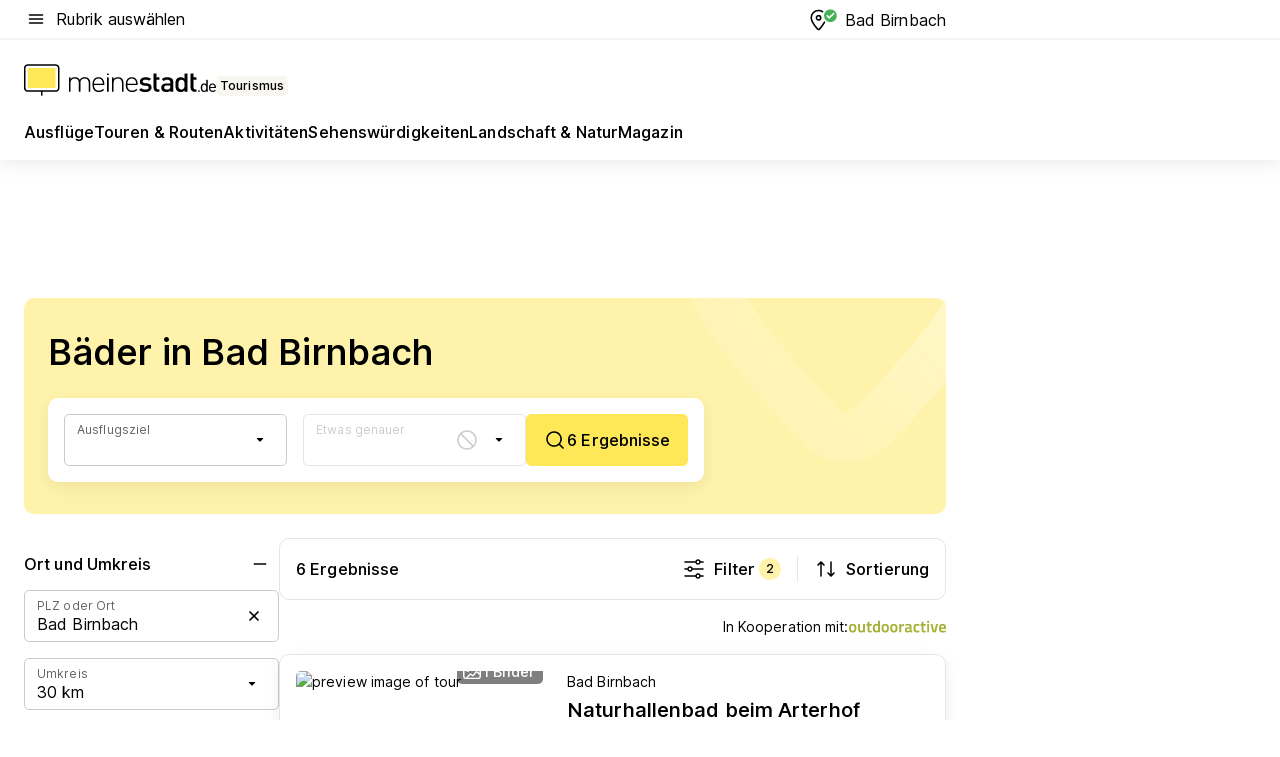

--- FILE ---
content_type: text/html; charset=utf-8
request_url: https://tourismus.meinestadt.de/bad-birnbach/baeder
body_size: 99284
content:
<!DOCTYPE html><html lang="de"><head><meta charset="UTF-8"><meta name="referrer" content="unsafe-url"><meta name="viewport" content="width=device-width, initial-scale=1.0"><meta http-equiv="X-UA-Compatible" content="ie=edge"><title>Schwimmbad Bad Birnbach | Öffnungszeiten Therme, Hallenbad, Freibad, Spaß- &amp; Erlebnisbad</title><meta name="description" content="Schwimmbad Bad Birnbach: Von Freibad über Erlebnisbad zu Therme und Hallenbad findest du bei uns alle Arten von Schwimmbädern in Bad Birnbach und Umgebung. – meinestadt.de "><meta name="robots" content="all"><link rel="canonical" href="https://tourismus.meinestadt.de/bad-birnbach/baeder"><meta property="og:site_name" content="meinestadt.de"><meta property="og:locale" content="de_DE"><meta property="og:type" content="website"><meta property="twitter:site" content="@meinestadt.de"><meta property="twitter:site:id" content="18801608"><meta property="twitter:card" content="summary_large_image"><meta property="fb:app_id" content="1142750435829968"><meta property="fb:pages" content="64154755476"><link rel="dns-prefetch" href="https://image-resize.meinestadt.de"><link rel="dns-prefetch" href="https://cluster-services.meinestadt.de"><link rel="preconnect" href="https://image-resize.meinestadt.de"><link rel="preconnect" href="https://cluster-services.meinestadt.de"><link href="https://cluster-services.meinestadt.de/fonts/v1/inter/fonts.css" rel="stylesheet"><link rel="preload" href="//securepubads.g.doubleclick.net/tag/js/gpt.js" as="script"><style>/*! normalize.css v8.0.1 | MIT License | github.com/necolas/normalize.css */html{line-height:1.15;-webkit-text-size-adjust:100%}body{margin:0}main{display:block}h1{font-size:2em;margin:.67em 0}hr{box-sizing:content-box;height:0;overflow:visible}pre{font-family:monospace,monospace;font-size:1em}a{background-color:transparent}abbr[title]{border-bottom:none;text-decoration:underline;-webkit-text-decoration:underline dotted;text-decoration:underline dotted}b,strong{font-weight:bolder}code,kbd,samp{font-family:monospace,monospace;font-size:1em}small{font-size:80%}sub,sup{font-size:75%;line-height:0;position:relative;vertical-align:baseline}sub{bottom:-.25em}sup{top:-.5em}img{border-style:none}button,input,optgroup,select,textarea{font-family:inherit;font-size:100%;line-height:1.15;margin:0}button,input{overflow:visible}button,select{text-transform:none}[type=button],[type=reset],[type=submit],button{-webkit-appearance:button}[type=button]::-moz-focus-inner,[type=reset]::-moz-focus-inner,[type=submit]::-moz-focus-inner,button::-moz-focus-inner{border-style:none;padding:0}[type=button]:-moz-focusring,[type=reset]:-moz-focusring,[type=submit]:-moz-focusring,button:-moz-focusring{outline:1px dotted ButtonText}fieldset{padding:.35em .75em .625em}legend{box-sizing:border-box;color:inherit;display:table;max-width:100%;padding:0;white-space:normal}progress{vertical-align:baseline}textarea{overflow:auto}[type=checkbox],[type=radio]{box-sizing:border-box;padding:0}[type=number]::-webkit-inner-spin-button,[type=number]::-webkit-outer-spin-button{height:auto}[type=search]{-webkit-appearance:textfield;outline-offset:-2px}[type=search]::-webkit-search-decoration{-webkit-appearance:none}::-webkit-file-upload-button{-webkit-appearance:button;font:inherit}:-webkit-autofill{-webkit-text-fill-color:fieldtext}details{display:block}summary{display:list-item}[hidden],template{display:none}blockquote,body,dd,dl,fieldset,figure,h1,h2,h3,h4,h5,h6,hr,legend,ol,p,pre,ul{margin:0;padding:0}li>ol,li>ul{margin-bottom:0}table{border-collapse:collapse;border-spacing:0}fieldset{border:0;min-width:0}button,input,select{-webkit-appearance:none;-moz-appearance:none;appearance:none;background-color:transparent;border:0;color:#000;font-family:Inter,sans-serif;font-size:14px;letter-spacing:.1px;line-height:22px;margin:0;outline:none!important;padding:0}@media screen and (min-width:375px){button,input,select{font-size:14px;letter-spacing:.1px;line-height:22px}}@media screen and (min-width:1280px){button,input,select{font-size:14px;letter-spacing:.1px;line-height:22px}}button:disabled,input:disabled,select:disabled{opacity:1;-webkit-text-fill-color:currentColor}button[type=submit],input[type=submit],select[type=submit]{font-weight:400}textarea{background-color:transparent;border:0;padding:0;resize:none}html{box-sizing:border-box;font-size:10px;min-height:100%;overflow-y:scroll}html *{box-sizing:inherit}html :after,html :before{box-sizing:inherit;display:block}body{color:#000;font-family:Inter,sans-serif;font-size:14px;letter-spacing:.1px;line-height:22px;position:relative}@media screen and (min-width:375px){body{font-size:14px;letter-spacing:.1px;line-height:22px}}@media screen and (min-width:1280px){body{font-size:14px;letter-spacing:.1px;line-height:22px}}button:disabled,input[type=button]:disabled,input[type=submit]:disabled{cursor:not-allowed}*{-webkit-tap-highlight-color:rgba(0,0,0,0);-moz-tap-highlight-color:transparent}:focus,:hover{outline:none}input:-webkit-autofill,input:-webkit-autofill:active,input:-webkit-autofill:focus,input:-webkit-autofill:hover{-webkit-transition:color 9999s ease-out,background-color 9999s ease-out;-webkit-transition-delay:9999s}a{color:#000;text-decoration:none;text-decoration-line:none}a:active,a:focus,a:hover,a:visited{color:#000;text-decoration:none}h1{font-size:22px;letter-spacing:.1px;line-height:30px}@media screen and (min-width:375px){h1{font-size:26px;letter-spacing:.1px;line-height:34px}}@media screen and (min-width:1280px){h1{font-size:36px;letter-spacing:.1px;line-height:44px}}h2{font-size:20px;letter-spacing:.1px;line-height:28px}@media screen and (min-width:375px){h2{font-size:22px;letter-spacing:.1px;line-height:30px}}@media screen and (min-width:1280px){h2{font-size:28px;letter-spacing:.1px;line-height:36px}}h3{font-size:18px;letter-spacing:.1px;line-height:26px}@media screen and (min-width:375px){h3{font-size:18px;letter-spacing:.1px;line-height:26px}}@media screen and (min-width:1280px){h3{font-size:20px;letter-spacing:.1px;line-height:28px}}h4{font-size:16px;letter-spacing:.1px;line-height:24px}@media screen and (min-width:375px){h4{font-size:16px;letter-spacing:.1px;line-height:24px}}@media screen and (min-width:1280px){h4{font-size:16px;letter-spacing:.1px;line-height:24px}}h5{font-size:14px;letter-spacing:.1px;line-height:22px}@media screen and (min-width:375px){h5{font-size:14px;letter-spacing:.1px;line-height:22px}}@media screen and (min-width:1280px){h5{font-size:14px;letter-spacing:.1px;line-height:22px}}h6{font-size:14px;letter-spacing:.1px;line-height:22px}@media screen and (min-width:375px){h6{font-size:14px;letter-spacing:.1px;line-height:22px}}@media screen and (min-width:1280px){h6{font-size:14px;letter-spacing:.1px;line-height:22px}}html{bottom:0;left:0;overflow-x:hidden;position:relative;right:0;top:0;-webkit-overflow-scrolling:touch}@supports (scrollbar-gutter:stable){html{scrollbar-gutter:stable}}@supports not (scrollbar-gutter:stable){html{overflow-y:scroll}}html.-noScroll{overflow:hidden}html.-noScroll::-webkit-scrollbar{display:none}@supports not (scrollbar-gutter:stable){@media screen and (min-width:768px){html.-noScroll,html.-noScroll .ms-cookie-banner{padding-right:15px}}}html.-noScroll body{height:100%;overflow:hidden;width:100%}form{margin:0}select{-webkit-appearance:none}::-ms-clear{display:none}button:focus{outline:0!important}</style><style>.ms-defaultView{display:grid;grid-template-areas:"smartBanner smartBanner smartBanner" "header header header" "m0 m0 m0" "stage stage stage" ". main ." "footer footer footer";grid-template-rows:auto auto auto auto 1fr auto;min-height:100%;width:100%}@media screen and (min-width:768px){.ms-defaultView{grid-template-areas:"header header header" "header header header" ". p0 ." "stage stage skyRight" "skyLeft main skyRight" "footer footer footer";grid-template-rows:auto auto auto auto 1fr auto}}@media screen and (min-width:1280px){.ms-defaultView{grid-template-areas:"header header header" "header header header" ". p0 ." "stage stage stage" "skyLeft main skyRight" "footer footer footer";grid-template-rows:auto auto auto auto 1fr auto}}.ms-defaultView{grid-template-columns:0 minmax(0,768px) 0}@media screen and (min-width:768px){.ms-defaultView{grid-template-columns:0 768px 1fr}}@media screen and (min-width:1280px){.ms-defaultView{grid-template-columns:1fr 970px minmax(310px,1fr)}}@media screen and (min-width:1440px){.ms-defaultView{grid-template-columns:minmax(160px,1fr) 970px minmax(310px,1fr)}}@media screen and (min-width:1600px){.ms-defaultView{grid-template-columns:minmax(160px,1fr) 1140px minmax(310px,1fr)}}.ms-defaultView__smartBanner{grid-area:smartBanner}.ms-defaultView__header{grid-area:header;margin-bottom:24px}@media screen and (min-width:768px){.ms-defaultView__m0,.ms-defaultView__m9{display:none}}.ms-defaultView__m0{grid-area:m0;padding-bottom:5px;padding-top:5px}.ms-defaultView__p2,.ms-defaultView__p5{display:none;padding-bottom:10px}@media screen and (min-width:768px){.ms-defaultView__p2,.ms-defaultView__p5{display:block}}.ms-defaultView__p2{grid-area:skyRight}.ms-defaultView__p5{grid-area:skyLeft;justify-self:end;padding-right:10px}@media screen and (max-width:1440px){.ms-defaultView__p5{display:none}}.ms-defaultView__p0{display:none;grid-area:p0;justify-content:center}@media screen and (min-width:768px){.ms-defaultView__p0{display:flex}}.ms-defaultView__main{grid-area:main}.ms-defaultView__stage{grid-area:stage;z-index:5}.ms-defaultView__footer{grid-area:footer}.ms-defaultView__linkunits{margin-bottom:30px}.ms-defaultView.-hasStage .ms-defaultView__p2{padding-top:10px}.ms-defaultView.-hasStage .ms-defaultView__header{margin-bottom:0}@media screen and (min-width:1280px){.ms-defaultView.-hasStage .ms-defaultView__header{margin-bottom:24px}.ms-defaultView.-stageWithAds{grid-template-areas:"header header header" "header header header" ". p0 ." "skyLeft stage skyRight" "skyLeft main skyRight" "footer footer footer"}}.ms-header[data-v-3396afb3]{box-shadow:0 4px 12px 0 rgba(0,0,0,.04),0 7px 25px 0 rgba(0,0,0,.04);display:flex;flex-direction:column;position:relative;width:100%}@media screen and (min-width:1280px){.ms-header[data-v-3396afb3]{padding-bottom:8px}.ms-header[data-v-3396afb3]:before{background-color:#f5f5f5;content:"";display:block;height:2px;left:0;position:absolute;top:38px;width:100%;z-index:-1}}.ms-header__lowerSection[data-v-3396afb3],.ms-header__middleSection[data-v-3396afb3],.ms-header__upperSection[data-v-3396afb3]{display:grid;grid-template-areas:". content .";grid-template-columns:0 minmax(0,768px) 0}@media screen and (min-width:768px){.ms-header__lowerSection[data-v-3396afb3],.ms-header__middleSection[data-v-3396afb3],.ms-header__upperSection[data-v-3396afb3]{grid-template-columns:0 768px 1fr}}@media screen and (min-width:1280px){.ms-header__lowerSection[data-v-3396afb3],.ms-header__middleSection[data-v-3396afb3],.ms-header__upperSection[data-v-3396afb3]{grid-template-columns:1fr 970px minmax(310px,1fr)}}@media screen and (min-width:1440px){.ms-header__lowerSection[data-v-3396afb3],.ms-header__middleSection[data-v-3396afb3],.ms-header__upperSection[data-v-3396afb3]{grid-template-columns:minmax(160px,1fr) 970px minmax(310px,1fr)}}@media screen and (min-width:1600px){.ms-header__lowerSection[data-v-3396afb3],.ms-header__middleSection[data-v-3396afb3],.ms-header__upperSection[data-v-3396afb3]{grid-template-columns:minmax(160px,1fr) 1140px minmax(310px,1fr)}}@media screen and (min-width:1280px){.ms-header__middleSection[data-v-3396afb3]{background-color:#f7f6ef}}.ms-header__lowerSectionContent[data-v-3396afb3],.ms-header__middleSectionContent[data-v-3396afb3],.ms-header__upperSectionContent[data-v-3396afb3]{display:grid;grid-area:content}@media screen and (min-width:1280px){.ms-header__lowerSectionContent[data-v-3396afb3],.ms-header__middleSectionContent[data-v-3396afb3],.ms-header__upperSectionContent[data-v-3396afb3]{padding-left:24px;padding-right:24px}}.ms-header__upperSectionContent[data-v-3396afb3]{grid-template-areas:"burgerMenuBtn logo .";grid-template-columns:1fr 1fr 1fr}@media screen and (min-width:1280px){.ms-header__upperSectionContent[data-v-3396afb3]{font-size:16px;grid-template-areas:"burgerMenuBtn .";grid-template-columns:1fr auto;height:40px;letter-spacing:.1px;line-height:24px}}@media screen and (min-width:1280px) and (min-width:375px){.ms-header__upperSectionContent[data-v-3396afb3]{font-size:16px;letter-spacing:.1px;line-height:24px}}@media screen and (min-width:1280px) and (min-width:1280px){.ms-header__upperSectionContent[data-v-3396afb3]{font-size:16px;letter-spacing:.1px;line-height:24px}}.ms-header__middleSectionContent[data-v-3396afb3]{grid-template-areas:"relocation";grid-template-columns:1fr}@media screen and (min-width:1280px){.ms-header__lowerSectionContent[data-v-3396afb3]{grid-template-areas:"logo          linkArea" "nav           nav";grid-template-columns:auto 1fr}}.ms-header__metaActions[data-v-3396afb3]{align-items:center;display:flex;gap:24px;justify-content:center;justify-self:end}@media screen and (min-width:768px){.ms-header__metaActions[data-v-3396afb3]{justify-content:flex-end}}.ms-header__burgerMenu[data-v-3396afb3]{grid-area:burgerMenuBtn}.ms-header__linkArea[data-v-3396afb3]{grid-area:linkArea}.ms-header__logo[data-v-3396afb3]{grid-area:logo}.ms-header__navBar[data-v-3396afb3]{grid-area:nav}.ms-header__relocation[data-v-3396afb3]{background-color:#f7f6ef;border-radius:10px;grid-area:relocation;margin-bottom:16px;margin-left:16px;margin-right:16px}@media screen and (min-width:1280px){.ms-header__relocation[data-v-3396afb3]{border-radius:none;margin:0}}.ms-header__bookmark[data-v-3396afb3],.ms-header__login[data-v-3396afb3]{align-self:center;justify-self:end}.ms-header__relocationToggle[data-v-3396afb3]{align-self:center;justify-self:center}@media screen and (min-width:1280px){.ms-header__relocationToggle[data-v-3396afb3]{justify-self:end}}.ms-header.-noBorderTop[data-v-3396afb3]:before{content:none}.ms-header.-noBorderBottom[data-v-3396afb3]{border-bottom:0;margin-bottom:0}.ms-smartBanner[data-v-41f22f7c]{align-items:center;background-color:#333;color:#fff;display:flex;min-height:80px;padding:10px;position:relative}.ms-smartBanner__closeBtn[data-v-41f22f7c]{align-self:center;cursor:pointer;display:block;height:14px;width:14px}.ms-smartBanner__closeBtn[data-v-41f22f7c],.ms-smartBanner__cta[data-v-41f22f7c],.ms-smartBanner__logo[data-v-41f22f7c]{cursor:pointer}.ms-smartBanner__logo[data-v-41f22f7c]{border-radius:13px;display:block;height:50px;margin-left:5px;width:50px}@media screen and (min-width:375px){.ms-smartBanner__logo[data-v-41f22f7c]{height:60px;margin-left:10px;width:60px}}.ms-smartBanner__description[data-v-41f22f7c],.ms-smartBanner__name[data-v-41f22f7c],.ms-smartBanner__rating[data-v-41f22f7c]{font-size:12px;letter-spacing:.1px;line-height:20px}@media screen and (min-width:375px){.ms-smartBanner__description[data-v-41f22f7c],.ms-smartBanner__name[data-v-41f22f7c],.ms-smartBanner__rating[data-v-41f22f7c]{font-size:12px;letter-spacing:.1px;line-height:20px}}@media screen and (min-width:1280px){.ms-smartBanner__description[data-v-41f22f7c],.ms-smartBanner__name[data-v-41f22f7c],.ms-smartBanner__rating[data-v-41f22f7c]{font-size:12px;letter-spacing:.1px;line-height:20px}}.ms-smartBanner__name[data-v-41f22f7c]{font-weight:525}.ms-smartBanner__rating[data-v-41f22f7c]{margin-top:auto}.ms-smartBanner__cta[data-v-41f22f7c]{border:1px solid #fff;border-radius:3px;bottom:10px;box-sizing:border-box;font-size:14px;letter-spacing:.1px;line-height:22px;padding:5px 10px;position:absolute;right:10px;-webkit-user-select:none;-moz-user-select:none;user-select:none}@media screen and (min-width:375px){.ms-smartBanner__cta[data-v-41f22f7c]{font-size:14px;letter-spacing:.1px;line-height:22px}}@media screen and (min-width:1280px){.ms-smartBanner__cta[data-v-41f22f7c]{font-size:14px;letter-spacing:.1px;line-height:22px}}@media screen and (min-width:375px){.ms-smartBanner__cta[data-v-41f22f7c]{padding:5px 15px}}.ms-smartBanner__cta[data-v-41f22f7c],.ms-smartBanner__cta[data-v-41f22f7c]:visited{color:#fff}.ms-smartBanner__cta[data-v-41f22f7c]:active,.ms-smartBanner__cta[data-v-41f22f7c]:hover{background-color:#fff;border-color:#333;color:#333}.ms-smartBanner__textWrapper[data-v-41f22f7c]{display:flex;flex-direction:column;height:100%;margin-left:5px}@media screen and (min-width:375px){.ms-smartBanner__textWrapper[data-v-41f22f7c]{margin-left:10px}}.ms-smartBanner__star[data-v-41f22f7c]{display:inline;fill:#fc0;height:1em;width:1em}.ms-smartBanner__star+.ms-smartBanner__star[data-v-41f22f7c]{margin-left:1px}.ms-smartBanner__star.-empty[data-v-41f22f7c]{color:#fff}.ms-adPlace[data-v-7a86a1e5]{display:flex;justify-content:center;position:relative}.ms-adPlace__placement[data-v-7a86a1e5]{max-width:100%}.ms-adPlace.-p0[data-v-7a86a1e5]{padding-bottom:5px}.ms-adPlace.-p2[data-v-7a86a1e5]{justify-content:flex-start;padding-left:10px}.ms-adPlace.-p3[data-v-7a86a1e5],.ms-adPlace.-p4[data-v-7a86a1e5]{display:none;margin-bottom:20px;text-align:center;width:300px}@media screen and (min-width:768px){.ms-adPlace.-p3[data-v-7a86a1e5],.ms-adPlace.-p4[data-v-7a86a1e5]{display:block}}.ms-adPlace.-m0[data-v-7a86a1e5]{width:100%}.ms-adPlace.-m9[data-v-7a86a1e5]{position:fixed;top:0;z-index:7000000}.ms-adPlace.-m0sticky[data-v-7a86a1e5]{left:0;position:fixed;top:0;z-index:4000000}.ms-adPlace.-p2[data-v-7a86a1e5],.ms-adPlace.-sticky[data-v-7a86a1e5]{position:sticky;top:10px}.ms-adPlace.-c1[data-v-7a86a1e5],.ms-adPlace.-c2[data-v-7a86a1e5],.ms-adPlace.-c3[data-v-7a86a1e5]{align-items:center;display:flex;height:auto;justify-content:center;margin-left:-20px;margin-right:-20px;text-align:center}.ms-adPlace.-m1[data-v-7a86a1e5]:not(.-disturber),.ms-adPlace.-m2[data-v-7a86a1e5]:not(.-disturber),.ms-adPlace.-m3[data-v-7a86a1e5]:not(.-disturber),.ms-adPlace.-m4[data-v-7a86a1e5]:not(.-disturber),.ms-adPlace.-m5[data-v-7a86a1e5]:not(.-disturber),.ms-adPlace.-m6[data-v-7a86a1e5]:not(.-disturber),.ms-adPlace.-m7[data-v-7a86a1e5]:not(.-disturber),.ms-adPlace.-mx[data-v-7a86a1e5]:not(.-disturber),.ms-adPlace.-n0[data-v-7a86a1e5]:not(.-disturber),.ms-adPlace.-n1[data-v-7a86a1e5]:not(.-disturber),.ms-adPlace.-n2[data-v-7a86a1e5]:not(.-disturber),.ms-adPlace.-n3[data-v-7a86a1e5]:not(.-disturber),.ms-adPlace.-n4[data-v-7a86a1e5]:not(.-disturber),.ms-adPlace.-n5[data-v-7a86a1e5]:not(.-disturber){margin-bottom:20px}@media screen and (min-width:768px){.ms-adPlace.-mobile[data-v-7a86a1e5]{display:none}}.ms-adPlace.-desktop[data-v-7a86a1e5]{display:none}@media screen and (min-width:768px){.ms-adPlace.-desktop[data-v-7a86a1e5]{display:flex}}@charset "UTF-8";.dot[data-v-342a9404]:before{color:#ff5151;content:"●";font-size:18px;position:absolute;right:0;top:-6px}.ms-headerLogo__extraText--truncated[data-v-d9ea6298]{overflow:hidden;text-overflow:ellipsis;white-space:nowrap}.ms-headerLogo[data-v-d9ea6298]{display:flex;height:100%;justify-content:center;width:100%}@media screen and (min-width:1280px){.ms-headerLogo[data-v-d9ea6298]{height:auto;justify-content:flex-start;width:auto}}.ms-headerLogo__slogan[data-v-d9ea6298]{align-items:center;display:flex;flex-direction:column;padding-bottom:16px;padding-top:8px;position:relative}@media screen and (min-width:1280px){.ms-headerLogo__slogan[data-v-d9ea6298]{align-items:center;flex-direction:row;gap:8px;height:32px;justify-content:flex-start;margin:24px 0;padding-bottom:0;padding-top:0;position:relative}}.ms-headerLogo__svg[data-v-d9ea6298]{height:29px;max-width:174px;min-width:174px;width:174px}@media screen and (min-width:1280px){.ms-headerLogo__svg[data-v-d9ea6298]{height:100%;max-width:192px;width:192px}}.ms-headerLogo__channelLabel[data-v-d9ea6298]{align-self:flex-end;background-color:#f7f6ef;border-radius:5px;font-size:12px;font-weight:525;letter-spacing:.1px;line-height:20px;padding:1px 2px;-webkit-user-select:none;-moz-user-select:none;user-select:none}@media screen and (min-width:375px){.ms-headerLogo__channelLabel[data-v-d9ea6298]{font-size:12px;letter-spacing:.1px;line-height:20px}}@media screen and (min-width:1280px){.ms-headerLogo__channelLabel[data-v-d9ea6298]{align-self:center;font-size:12px;letter-spacing:.1px;line-height:20px;margin-top:auto;padding:0 4px;position:relative;right:auto;top:auto}}.ms-headerLogo__extraText[data-v-d9ea6298]{font-size:12px;letter-spacing:.1px;line-height:20px;margin-left:47px;margin-top:5px}@media screen and (min-width:375px){.ms-headerLogo__extraText[data-v-d9ea6298]{font-size:12px;letter-spacing:.1px;line-height:20px}}@media screen and (min-width:1280px){.ms-headerLogo__extraText[data-v-d9ea6298]{font-size:12px;letter-spacing:.1px;line-height:20px}}.ms-headerLogo__extraText--truncated[data-v-d9ea6298]{width:170px}.ms-headerLogo.-noLabel .ms-headerLogo__slogan[data-v-d9ea6298]{height:76px;justify-content:center;padding-bottom:0;padding-top:0}.ms-navBar[data-v-d1b54ae8],.ms-navBar__items[data-v-d1b54ae8]{max-width:100%;width:100%}.ms-navBar__items[data-v-d1b54ae8]{display:flex;flex-direction:row;gap:16px}@media screen and (min-width:1280px){.ms-navBar__items[data-v-d1b54ae8]{gap:32px}}.ms-navBar__item[data-v-d1b54ae8]{list-style:none;position:relative}.ms-navBar__item.-hidden[data-v-d1b54ae8]{opacity:0;pointer-events:none}.ms-navBar__itemLink[data-v-d1b54ae8]{color:#000;cursor:pointer;display:block;font-size:16px;font-weight:525;letter-spacing:.1px;line-height:24px;padding-bottom:8px}@media screen and (min-width:375px){.ms-navBar__itemLink[data-v-d1b54ae8]{font-size:16px;letter-spacing:.1px;line-height:24px}}@media screen and (min-width:1280px){.ms-navBar__itemLink[data-v-d1b54ae8]{font-size:16px;letter-spacing:.1px;line-height:24px}}.ms-navBar__itemLink[data-v-d1b54ae8]:after{border-radius:4px;bottom:0;content:"";height:4px;left:0;position:absolute;transform:scaleX(0);transform-origin:center;transition-duration:.3s;transition-property:background-color,transform;transition-timing-function:cubic-bezier(.4,0,.2,1);width:100%}.ms-navBar__itemLink.-active[data-v-d1b54ae8]:after,.ms-navBar__itemLink[data-v-d1b54ae8]:hover:after{background-color:#ffe857;transform:scaleX(1)}.ms-navBar__itemLink[data-v-d1b54ae8]:active:after{background-color:#fc0;transform:scaleX(1.1)}.ms-navBar__itemLink.-currentChannel[data-v-d1b54ae8]{pointer-events:none}.ms-navBar__itemLink.-currentChannel[data-v-d1b54ae8]:after{background-image:linear-gradient(#ffe857,#ffe857);background-size:100% 4px;border-radius:2px}.ms-navBar__itemLink.-hideHighlighting[data-v-d1b54ae8]:after{background-image:linear-gradient(180deg,#f5f5f5,#f5f5f5);background-size:0 4px}.ms-navBar__itemLink.-noPaddingRight[data-v-d1b54ae8]:hover:after{width:100%}.ms-navBar__itemLink.-noPaddingRight[data-v-d1b54ae8]:active:after{left:-4px;width:calc(100% + 8px)}.ms-navBar__itemLink.-noPaddingRight .ms-navBar__itemLinkText[data-v-d1b54ae8]{padding-right:5px;white-space:nowrap}.ms-navBar__itemLinkText[data-v-d1b54ae8]{white-space:nowrap}.ms-offcanvasNav[data-v-47fe3c3d]{position:relative;z-index:6000020}.ms-offcanvasNav[data-v-47fe3c3d]:before{background-color:#333;bottom:0;content:"";height:100vh;left:0;opacity:0;pointer-events:none;position:fixed;top:0;transition-duration:.3s;transition-property:opacity,-webkit-backdrop-filter;transition-property:backdrop-filter,opacity;transition-property:backdrop-filter,opacity,-webkit-backdrop-filter;transition-timing-function:cubic-bezier(.4,0,.2,1);width:100vw;will-change:backdrop-filter}@supports ((-webkit-backdrop-filter:blur()) or (backdrop-filter:blur())){.ms-offcanvasNav[data-v-47fe3c3d]:before{-webkit-backdrop-filter:blur(0);backdrop-filter:blur(0)}}.ms-offcanvasNav[data-v-47fe3c3d]:before{z-index:-1}.ms-offcanvasNav.-open .ms-offcanvasNav__drawer[data-v-47fe3c3d]{transform:translateX(0)}.ms-offcanvasNav.-open[data-v-47fe3c3d]:before{cursor:pointer;opacity:.75;pointer-events:all}@supports ((-webkit-backdrop-filter:blur()) or (backdrop-filter:blur())){.ms-offcanvasNav.-open[data-v-47fe3c3d]:before{-webkit-backdrop-filter:blur(1px);backdrop-filter:blur(1px)}}.ms-offcanvasNav__drawer[data-v-47fe3c3d]{background-color:#fff;bottom:0;display:flex;flex-direction:column;left:0;position:fixed;right:0;top:0;transform:translateX(-100%);transition:transform .3s cubic-bezier(.4,0,.2,1);width:100vw;z-index:0}@media screen and (min-width:768px){.ms-offcanvasNav__drawer[data-v-47fe3c3d]{width:320px}}.ms-offcanvasNav__layerWrapper[data-v-47fe3c3d]{display:flex;flex-grow:1;min-width:100%;overflow:hidden;position:relative;z-index:5}.ms-offcanvasNav__level0[data-v-47fe3c3d],.ms-offcanvasNav__level1[data-v-47fe3c3d]{bottom:0;display:flex;flex-direction:column;left:0;overflow:hidden;position:absolute;right:0;top:0;transition:transform .3s cubic-bezier(.4,0,.2,1)}.ms-offcanvasNav__level0[data-v-47fe3c3d]{transform:translateX(0)}.ms-offcanvasNav__level0.-open[data-v-47fe3c3d]{transform:translateX(-100%)}.ms-offcanvasNav__level1[data-v-47fe3c3d]{transform:translateX(100%)}.ms-offcanvasNav__level1.-open[data-v-47fe3c3d]{transform:translateX(0)}.ms-offcanvasNav__nav[data-v-47fe3c3d]{align-items:center;background-color:#fff;display:flex;justify-content:space-between;padding-left:32px;padding-right:32px;padding-top:32px;width:100%}.ms-offcanvasNav__icon[data-v-47fe3c3d]{height:24px;width:24px}.ms-offcanvasNav__backBtn[data-v-47fe3c3d],.ms-offcanvasNav__closeBtn[data-v-47fe3c3d]{align-items:center;cursor:pointer;display:flex;height:100%}.ms-offcanvasNav__backBtn+.ms-offcanvasNav__backBtn[data-v-47fe3c3d],.ms-offcanvasNav__backBtn+.ms-offcanvasNav__closeBtn[data-v-47fe3c3d],.ms-offcanvasNav__closeBtn+.ms-offcanvasNav__backBtn[data-v-47fe3c3d],.ms-offcanvasNav__closeBtn+.ms-offcanvasNav__closeBtn[data-v-47fe3c3d]{margin-left:auto}.ms-offcanvasNav__backBtn.-noPointer[data-v-47fe3c3d],.ms-offcanvasNav__closeBtn.-noPointer[data-v-47fe3c3d]{cursor:auto}.ms-offcanvasNav__headline[data-v-47fe3c3d],.ms-offcanvasNav__link[data-v-47fe3c3d]{flex-shrink:0}.ms-offcanvasNav__headline[data-v-47fe3c3d]{align-items:center;display:flex;flex-direction:column;font-size:18px;font-weight:525;letter-spacing:.1px;line-height:26px;padding-bottom:48px;padding-top:24px;text-align:center}@media screen and (min-width:375px){.ms-offcanvasNav__headline[data-v-47fe3c3d]{font-size:18px;letter-spacing:.1px;line-height:26px}}@media screen and (min-width:1280px){.ms-offcanvasNav__headline[data-v-47fe3c3d]{font-size:20px;letter-spacing:.1px;line-height:28px}}.ms-offcanvasNav__link[data-v-47fe3c3d]{align-items:center;cursor:pointer;display:flex;font-size:16px;font-weight:525;height:50px;justify-content:space-between;letter-spacing:.1px;line-height:24px;padding-left:32px;padding-right:32px;position:relative;width:100%}@media screen and (min-width:375px){.ms-offcanvasNav__link[data-v-47fe3c3d]{font-size:16px;letter-spacing:.1px;line-height:24px}}@media screen and (min-width:1280px){.ms-offcanvasNav__link[data-v-47fe3c3d]{font-size:16px;letter-spacing:.1px;line-height:24px}}.ms-offcanvasNav__link[data-v-47fe3c3d]:after{border-radius:2px;bottom:0;content:"";left:0;position:absolute;top:0;width:5px}.ms-offcanvasNav__link[data-v-47fe3c3d]:hover:after{background-color:#f1ede0}.ms-offcanvasNav__link.-active[data-v-47fe3c3d]{font-weight:525}.ms-offcanvasNav__link.-active[data-v-47fe3c3d]:after{background-color:#ffda00}.ms-offcanvasNav__body[data-v-47fe3c3d]{flex-shrink:1;overflow-y:auto;-webkit-overflow-scrolling:touch}.ms-offcanvasNav__btnArea[data-v-47fe3c3d]{box-shadow:0 4px 12px 0 rgba(0,0,0,.04),0 7px 25px 0 rgba(0,0,0,.04);display:flex;flex-direction:column;flex-shrink:0;gap:8px;justify-self:flex-end;margin-top:auto;padding:32px}.ms-offcanvasNav__cta[data-v-47fe3c3d]{align-items:center;background-color:#ffda00;display:flex;flex-grow:1;justify-content:center;min-height:50px;min-width:50%;padding-left:5px;padding-right:5px;text-align:center}.ms-offcanvasNav__cta.-secondary[data-v-47fe3c3d]{background:#fff}.ms-offcanvasNav__channelIcon[data-v-47fe3c3d]{background-color:#fbfaf7;border-radius:50%;margin-bottom:8px}.cs-bookmark-icon[data-v-3aada5eb]{display:block;position:relative}.cs-bookmark-icon[data-v-3aada5eb]:after{background-color:#f14165;border:2px solid #fff;border-radius:50%;content:"";height:10px;opacity:0;position:absolute;right:1px;top:1px;transition:opacity .2s cubic-bezier(.4,0,.2,1);width:10px}.cs-bookmark-icon__icon[data-v-3aada5eb]{height:24px;width:24px}.cs-bookmark-icon.-hasDot[data-v-3aada5eb]:after{opacity:1}.ms-textLink.-truncated .ms-textLink__textWrapper[data-v-38ea909b],.ms-textLink__suffix[data-v-38ea909b]{overflow:hidden;text-overflow:ellipsis;white-space:nowrap}.ms-textLink[data-v-38ea909b]{align-items:flex-start;cursor:pointer;display:flex}.ms-textLink .ms-textLink__text[data-v-38ea909b]{background-image:linear-gradient(#fc0,#fc0);background-position:50% 100%;background-repeat:no-repeat;background-size:0 2px;transition:background-size .3s ease-in}.ms-textLink:focus .ms-textLink__text[data-v-38ea909b],.ms-textLink:hover .ms-textLink__text[data-v-38ea909b]{background-size:100% 2px}.ms-textLink:active .ms-textLink__text[data-v-38ea909b]{background-image:linear-gradient(#fc0,#fc0);background-size:100% 2px}.ms-textLink__svg[data-v-38ea909b]{color:#fc0;display:inline-block;height:22px;margin-right:5px;min-width:12px;width:12px}@media screen and (min-width:768px){.ms-textLink__svg[data-v-38ea909b]{height:22px}}.ms-textLink.-copylink[data-v-38ea909b]{color:inherit;display:inline-block;font-size:inherit;font-weight:inherit}.ms-textLink.-copylink .ms-textLink__text[data-v-38ea909b]{background-image:linear-gradient(#fc0,#fc0);background-position:50% 100%;background-repeat:no-repeat;background-size:80% 2px;transition:background-size .3s ease-in}.ms-textLink.-copylink:focus .ms-textLink__text[data-v-38ea909b],.ms-textLink.-copylink:hover .ms-textLink__text[data-v-38ea909b]{background-size:100% 2px}.ms-textLink.-copylink:active .ms-textLink__text[data-v-38ea909b]{background-image:linear-gradient(#333,#333);background-size:100% 2px}.ms-textLink.-hyphens[data-v-38ea909b]{-webkit-hyphens:auto;hyphens:auto;word-break:normal}.ms-textLink.-anchorLink[data-v-38ea909b]{display:inline}.ms-textLink.-clickArea[data-v-38ea909b]:after{bottom:0;content:"";left:0;position:absolute;right:0;top:0}.ms-textLink__suffix[data-v-38ea909b]{color:#999;margin-left:5px}.ms-button[data-v-0cd7eb0c]{background-color:#ffda00;border:1px solid #ffda00;border-radius:3px;cursor:pointer;display:inline-block;height:50px;max-height:50px;min-height:50px;padding-left:30px;padding-right:30px;position:relative;transition-duration:.3s;transition-property:color,background-color,border-color;transition-timing-function:cubic-bezier(.4,0,.2,1);-webkit-user-select:none;-moz-user-select:none;user-select:none}.ms-button[data-v-0cd7eb0c]:active,.ms-button[data-v-0cd7eb0c]:focus,.ms-button[data-v-0cd7eb0c]:hover{background-color:#feba2e;border-color:#feba2e}.ms-button[data-v-0cd7eb0c]:disabled{background-color:#fced96;border-color:#fced96;color:#999;cursor:not-allowed}.ms-button[data-v-0cd7eb0c]:active:not(:disabled){transform:translateY(2px)}.ms-button__flexWrapper[data-v-0cd7eb0c]{align-items:center;display:flex;height:100%;justify-content:center}.ms-button__icon[data-v-0cd7eb0c]{height:25px;margin-right:10px;width:25px}.ms-button__loader[data-v-0cd7eb0c]{display:none;left:50%;position:absolute;top:50%;transform:translate(-50%,-50%)}.ms-button.-secondary[data-v-0cd7eb0c]{background-color:#f5f5f5;border-color:#ccc}.ms-button.-secondary[data-v-0cd7eb0c]:active,.ms-button.-secondary[data-v-0cd7eb0c]:focus,.ms-button.-secondary[data-v-0cd7eb0c]:hover{background-color:#ccc}.ms-button.-secondary[data-v-0cd7eb0c]:disabled{background-color:#f5f5f5}.ms-button.-inverted[data-v-0cd7eb0c]{background-color:transparent;border-color:#fff;color:#fff}.ms-button.-inverted[data-v-0cd7eb0c]:active,.ms-button.-inverted[data-v-0cd7eb0c]:focus,.ms-button.-inverted[data-v-0cd7eb0c]:hover{background-color:#fff;color:#333}.ms-button.-inverted[data-v-0cd7eb0c]:disabled{background-color:#f5f5f5}.ms-button.-small[data-v-0cd7eb0c]{height:30px;max-height:30px;min-height:30px}.ms-button.-noTextWrap[data-v-0cd7eb0c]{white-space:nowrap}.ms-button.-square[data-v-0cd7eb0c]{padding:0;width:50px}.ms-button.-loading .ms-button__flexWrapper[data-v-0cd7eb0c]{visibility:hidden}.ms-button.-loading .ms-button__loader[data-v-0cd7eb0c]{display:block}.cs-autocomplete-dropdown__wrapper[data-v-f6b38de5]{align-items:flex-end;border-radius:5px;border-style:solid;border-width:1px;display:flex;height:52px;padding:5px 12px;position:relative;--tw-border-opacity:1;border-color:rgb(204 204 204/var(--tw-border-opacity));transition-duration:.2s;transition-property:all;transition-timing-function:cubic-bezier(.4,0,.2,1)}.cs-autocomplete-dropdown__wrapper[data-v-f6b38de5]:hover{box-shadow:0 0 0 4px #f1ede0}.cs-autocomplete-dropdown__input[data-v-f6b38de5]{flex-grow:1;overflow:hidden;text-overflow:ellipsis;white-space:nowrap;width:100%}.cs-autocomplete-dropdown__label[data-v-f6b38de5]{left:12px;max-width:calc(100% - 24px);overflow:hidden;position:absolute;text-overflow:ellipsis;top:5px;transform:translateY(9px);white-space:nowrap;--tw-text-opacity:1;color:rgb(102 102 102/var(--tw-text-opacity));transition-duration:.2s;transition-property:all;transition-timing-function:cubic-bezier(.4,0,.2,1)}@media screen and (min-width:768px){.cs-autocomplete-dropdown__label[data-v-f6b38de5]{transform:translateY(9px)}}.cs-autocomplete-dropdown.-filled .cs-autocomplete-dropdown__label[data-v-f6b38de5],.cs-autocomplete-dropdown.-focus .cs-autocomplete-dropdown__label[data-v-f6b38de5]{font-size:12px;letter-spacing:.1px;line-height:20px;transform:translateY(0)}@media screen and (min-width:375px){.cs-autocomplete-dropdown.-filled .cs-autocomplete-dropdown__label[data-v-f6b38de5],.cs-autocomplete-dropdown.-focus .cs-autocomplete-dropdown__label[data-v-f6b38de5]{font-size:12px;letter-spacing:.1px;line-height:20px}}@media screen and (min-width:1280px){.cs-autocomplete-dropdown.-filled .cs-autocomplete-dropdown__label[data-v-f6b38de5],.cs-autocomplete-dropdown.-focus .cs-autocomplete-dropdown__label[data-v-f6b38de5]{font-size:12px;letter-spacing:.1px;line-height:20px}}.cs-autocomplete-dropdown.-focus .cs-autocomplete-dropdown__wrapper[data-v-f6b38de5]{box-shadow:0 0 0 4px #fff3ab;--tw-border-opacity:1;border-color:rgb(255 211 29/var(--tw-border-opacity))}.cs-autocomplete-dropdown.-error .cs-autocomplete-dropdown__input[data-v-f6b38de5]{width:calc(100% - 52px)}.cs-autocomplete-dropdown.-error .cs-autocomplete-dropdown__wrapper[data-v-f6b38de5]{box-shadow:0 0 0 4px #fccfd8;--tw-border-opacity:1;border-color:rgb(241 65 101/var(--tw-border-opacity))}.cs-autocomplete-dropdown.-error .cs-autocomplete-dropdown__label[data-v-f6b38de5],.cs-autocomplete-dropdown.-error .cs-autocomplete-dropdown__wrapper[data-v-f6b38de5]{--tw-text-opacity:1;color:rgb(241 65 101/var(--tw-text-opacity))}.cs-autocomplete-dropdown.-inactive[data-v-f6b38de5]{cursor:not-allowed}.cs-autocomplete-dropdown.-inactive .cs-autocomplete-dropdown__input[data-v-f6b38de5]{cursor:not-allowed;width:calc(100% - 52px)}.cs-autocomplete-dropdown.-inactive .cs-autocomplete-dropdown__wrapper[data-v-f6b38de5]{box-shadow:none;--tw-border-opacity:1;border-color:rgb(229 229 229/var(--tw-border-opacity))}.cs-autocomplete-dropdown.-inactive .cs-autocomplete-dropdown__label[data-v-f6b38de5],.cs-autocomplete-dropdown.-inactive .cs-autocomplete-dropdown__wrapper[data-v-f6b38de5]{--tw-text-opacity:1;color:rgb(204 204 204/var(--tw-text-opacity))}.mt-12[data-v-f6b38de5]{margin-top:12px}.ms-stars-rating__star[data-v-2cac27f2]{height:1em;width:1em}.ms-stars-rating__star+.ms-stars-rating__star[data-v-2cac27f2]{margin-left:1px}.cs-filterBar[data-v-974450fc]{align-items:center;display:flex;font-size:16px;font-weight:525;height:60px;justify-content:flex-end;letter-spacing:.1px;line-height:24px;padding:8px 16px}@media screen and (min-width:375px){.cs-filterBar[data-v-974450fc]{font-size:16px;letter-spacing:.1px;line-height:24px}}@media screen and (min-width:1280px){.cs-filterBar[data-v-974450fc]{font-size:16px;letter-spacing:.1px;line-height:24px}}.cs-filterBar__results[data-v-974450fc]{display:none;margin-right:auto}@media screen and (min-width:768px){.cs-filterBar__results[data-v-974450fc]{display:block}}.cs-filterBar__button[data-v-974450fc]{align-items:center;display:flex;height:100%;position:relative}.cs-filterBar__button.-filter[data-v-974450fc]{margin-right:auto}@media screen and (min-width:768px){.cs-filterBar__button.-filter[data-v-974450fc]{margin-right:0}}.cs-filterBar__icon[data-v-974450fc]{height:24px;margin-right:8px;width:24px}.cs-filterBar__filterAmount[data-v-974450fc]{align-items:center;border-radius:50%;display:flex;flex-shrink:0;font-size:12px;height:22px;justify-content:center;letter-spacing:.1px;line-height:20px;margin-left:4px;width:22px}@media screen and (min-width:375px){.cs-filterBar__filterAmount[data-v-974450fc]{font-size:12px;letter-spacing:.1px;line-height:20px}}@media screen and (min-width:1280px){.cs-filterBar__filterAmount[data-v-974450fc]{font-size:12px;letter-spacing:.1px;line-height:20px}}.cs-filterBar__divider[data-v-974450fc]{background-color:#e5e5e5;height:26px;margin-left:16px;margin-right:16px;width:1px}.cs-filterBar__divider.-bookmark[data-v-974450fc]{margin-right:6px}.cs-filterBar__bookmarkIcon[data-v-974450fc]{padding:10px}.cs-filterBar__sort[data-v-974450fc]{cursor:pointer;inset:0;opacity:0;position:absolute}.cs-modal[data-v-c7199f53]{align-items:flex-end;background-color:rgba(0,0,0,.5);display:flex;inset:0;justify-content:center;padding-top:16px;position:fixed;transition:opacity .3s cubic-bezier(.4,0,.2,1);z-index:6000025}@media screen and (min-width:768px){.cs-modal[data-v-c7199f53]{align-items:center;padding-bottom:64px;padding-top:64px}.cs-modal.-fullscreen[data-v-c7199f53]{padding-bottom:0}}@media screen and (min-width:1280px){.cs-modal.-fullscreen[data-v-c7199f53]{padding-top:24px}}.cs-modal.-fullscreen .cs-modal__dialog[data-v-c7199f53]{height:100%;max-height:none;width:100%}.cs-modal__dialog[data-v-c7199f53]{border-top-left-radius:10px;border-top-right-radius:10px;display:flex;flex-direction:column;max-height:100%;overflow:hidden;width:100%}@media screen and (min-width:768px){.cs-modal__dialog[data-v-c7199f53]{border-bottom-left-radius:10px;border-bottom-right-radius:10px;box-shadow:0 4px 12px 0 rgba(0,0,0,.04),0 7px 25px 0 rgba(0,0,0,.04);width:632px}}.cs-modal__head[data-v-c7199f53]{align-items:center;border-top-left-radius:10px;border-top-right-radius:10px;box-shadow:0 4px 12px 0 rgba(0,0,0,.04),0 7px 25px 0 rgba(0,0,0,.04);display:grid;grid-template-areas:"close title .";grid-template-columns:24px 1fr 24px;padding:16px}.cs-modal__close[data-v-c7199f53]{height:24px;width:24px}.cs-modal__title[data-v-c7199f53]{font-size:16px;font-weight:525;letter-spacing:.1px;line-height:24px;text-align:center}@media screen and (min-width:375px){.cs-modal__title[data-v-c7199f53]{font-size:16px;letter-spacing:.1px;line-height:24px}}@media screen and (min-width:1280px){.cs-modal__title[data-v-c7199f53]{font-size:16px;letter-spacing:.1px;line-height:24px}}.cs-modal__body[data-v-c7199f53]{height:100%;overflow-x:hidden;overflow-y:auto;padding:16px;width:100%}@media screen and (min-width:768px){.cs-modal__body[data-v-c7199f53]{padding:24px}}.cs-modal__footer[data-v-c7199f53]{background-color:#fff;box-shadow:0 4px 12px 0 rgba(0,0,0,.04),0 7px 25px 0 rgba(0,0,0,.04);display:flex;gap:16px;padding:16px}@media screen and (min-width:375px){.cs-modal__footer[data-v-c7199f53]{padding-left:24px;padding-right:24px}}@media screen and (min-width:768px){.cs-modal__footer[data-v-c7199f53]{justify-content:flex-end}}.cs-modal__footer.-two[data-v-c7199f53]{display:grid;grid-template-columns:1fr}@media screen and (min-width:375px){.cs-modal__footer.-two[data-v-c7199f53]{grid-template-columns:1fr 1fr;justify-content:unset}}.cs-modal__button[data-v-c7199f53]{width:100%}@media screen and (min-width:768px){.cs-modal__button[data-v-c7199f53]{width:auto}}.dialog-enter-from[data-v-c7199f53],.dialog-leave-to[data-v-c7199f53]{opacity:0;transform:translateY(100vh)}.dialog-enter-active[data-v-c7199f53],.dialog-leave-active[data-v-c7199f53]{transition:opacity .3s cubic-bezier(.4,0,.2,1),transform .3s cubic-bezier(.4,0,.2,1)}.w-custom[data-v-c9cd81b2]{width:260px}.custom-img-size[data-v-efb6d54d]{flex-shrink:0;height:100%;max-height:170px;-o-object-fit:cover;object-fit:cover;width:100%}@media screen and (min-width:768px){.custom-img-size[data-v-efb6d54d]{max-height:144px;width:200px}}@media screen and (min-width:1280px){.custom-img-size[data-v-efb6d54d]{max-height:184px;width:255px}}@media screen and (min-width:1600px){.custom-img-size[data-v-efb6d54d]{max-height:162px;width:225px}}.disabled-text[data-v-3100b0ad]{color:#ccc;-webkit-text-fill-color:#ccc}.category-filter .cs-dropdown__value{overflow:hidden;text-overflow:ellipsis;white-space:nowrap}.custom-icon-size[data-v-3f48c70d]{min-height:38px;min-width:38px}.custom-padding[data-v-3f48c70d]{padding-bottom:7px;padding-top:7px}.closeIcon[data-v-3f48c70d],.input:checked~.label .openIcon[data-v-3f48c70d]{display:none}.input:checked~.label .closeIcon[data-v-3f48c70d]{display:block}.body[data-v-3f48c70d]{height:0;overflow:hidden}.input:checked~.body[data-v-3f48c70d]{height:auto;overflow:visible}.cs-dropdown__wrapper[data-v-485b4986]{align-items:flex-end;border-radius:5px;border-style:solid;border-width:1px;display:flex;height:52px;padding:5px 0 5px 12px;position:relative;--tw-border-opacity:1;border-color:rgb(204 204 204/var(--tw-border-opacity));transition-duration:.2s;transition-property:all;transition-timing-function:cubic-bezier(.4,0,.2,1)}.cs-dropdown__wrapper[data-v-485b4986]:hover{box-shadow:0 0 0 4px #f1ede0}.cs-dropdown__input[data-v-485b4986]{flex-grow:1;overflow:hidden;text-overflow:ellipsis;white-space:nowrap;width:100%}.cs-dropdown__label[data-v-485b4986]{left:12px;position:absolute;top:5px;transform:translateY(9px);--tw-text-opacity:1;color:rgb(102 102 102/var(--tw-text-opacity));transition-duration:.2s;transition-property:all;transition-timing-function:cubic-bezier(.4,0,.2,1)}@media screen and (min-width:768px){.cs-dropdown__label[data-v-485b4986]{transform:translateY(9px)}}.cs-dropdown__value[data-v-485b4986]{overflow:hidden;text-overflow:ellipsis;white-space:nowrap}.cs-dropdown.-filled .cs-dropdown__label[data-v-485b4986]{font-size:12px;letter-spacing:.1px;line-height:20px;transform:translateY(0)}@media screen and (min-width:375px){.cs-dropdown.-filled .cs-dropdown__label[data-v-485b4986]{font-size:12px;letter-spacing:.1px;line-height:20px}}@media screen and (min-width:1280px){.cs-dropdown.-filled .cs-dropdown__label[data-v-485b4986]{font-size:12px;letter-spacing:.1px;line-height:20px}}.cs-dropdown.-focus .cs-dropdown__wrapper[data-v-485b4986]{box-shadow:0 0 0 4px #fff3ab;--tw-border-opacity:1;border-color:rgb(255 211 29/var(--tw-border-opacity))}.cs-dropdown.-error .cs-dropdown__input[data-v-485b4986]{width:calc(100% - 52px)}.cs-dropdown.-error .cs-dropdown__wrapper[data-v-485b4986]{box-shadow:0 0 0 4px #fccfd8;--tw-border-opacity:1;border-color:rgb(241 65 101/var(--tw-border-opacity));fill:#f14165}.cs-dropdown.-error .cs-dropdown__label[data-v-485b4986],.cs-dropdown.-error .cs-dropdown__wrapper[data-v-485b4986]{--tw-text-opacity:1;color:rgb(241 65 101/var(--tw-text-opacity))}.cs-dropdown.-disabled[data-v-485b4986]{cursor:not-allowed}.cs-dropdown.-disabled .cs-dropdown__wrapper[data-v-485b4986]{box-shadow:none;--tw-border-opacity:1;border-color:rgb(229 229 229/var(--tw-border-opacity))}.cs-dropdown.-disabled .cs-dropdown__label[data-v-485b4986],.cs-dropdown.-disabled .cs-dropdown__wrapper[data-v-485b4986]{--tw-text-opacity:1;color:rgb(204 204 204/var(--tw-text-opacity))}.mt-12[data-v-485b4986]{margin-top:12px}.px-14[data-v-485b4986]{padding-left:14px;padding-right:14px}.transform-custom[data-v-485b4986]{transform:translateX(-5px)}.input:disabled:checked~.checkbox .dot[data-v-31af331c]{--tw-bg-opacity:1;background-color:rgb(229 229 229/var(--tw-bg-opacity))}.input:enabled:hover~.checkbox .dot[data-v-31af331c]{--tw-bg-opacity:1;background-color:rgb(227 220 196/var(--tw-bg-opacity))}.input:enabled:checked~.checkbox .dot[data-v-31af331c]{--tw-bg-opacity:1;background-color:rgb(255 211 29/var(--tw-bg-opacity))}.vertical-padding[data-v-31af331c]{padding-bottom:14px;padding-top:14px}.ms-clickArea[data-v-0a2bb1bc],.ms-clickArea[data-v-0a2bb1bc]:focus,.ms-clickArea[data-v-0a2bb1bc]:hover,.ms-clickArea[data-v-0a2bb1bc]:visited{color:inherit}.ms-clickArea[data-v-0a2bb1bc]:after{bottom:0;content:"";display:block;left:0;position:absolute;right:0;top:0;z-index:10}.footer-grid[data-v-97186ed2]{display:grid;grid-template-areas:". content .";grid-template-columns:0 minmax(0,768px) 0}@media screen and (min-width:768px){.footer-grid[data-v-97186ed2]{grid-template-columns:0 768px 1fr}}@media screen and (min-width:1280px){.footer-grid[data-v-97186ed2]{grid-template-columns:1fr 970px minmax(310px,1fr)}}@media screen and (min-width:1440px){.footer-grid[data-v-97186ed2]{grid-template-columns:minmax(160px,1fr) 970px minmax(310px,1fr)}}@media screen and (min-width:1600px){.footer-grid[data-v-97186ed2]{grid-template-columns:minmax(160px,1fr) 1140px minmax(310px,1fr)}}.footer-grid__item[data-v-97186ed2]{grid-area:content}</style><style>/*! tailwindcss v3.4.3 | MIT License | https://tailwindcss.com*/*,:after,:before{border:0 solid #e5e7eb;box-sizing:border-box}:after,:before{--tw-content:""}:host,html{line-height:1.5;-webkit-text-size-adjust:100%;font-family:ui-sans-serif,system-ui,sans-serif,Apple Color Emoji,Segoe UI Emoji,Segoe UI Symbol,Noto Color Emoji;font-feature-settings:normal;font-variation-settings:normal;-moz-tab-size:4;-o-tab-size:4;tab-size:4;-webkit-tap-highlight-color:transparent}body{line-height:inherit;margin:0}hr{border-top-width:1px;color:inherit;height:0}abbr:where([title]){-webkit-text-decoration:underline dotted;text-decoration:underline dotted}h1,h2,h3,h4,h5,h6{font-size:inherit;font-weight:inherit}a{color:inherit;text-decoration:inherit}b,strong{font-weight:bolder}code,kbd,pre,samp{font-family:ui-monospace,SFMono-Regular,Menlo,Monaco,Consolas,Liberation Mono,Courier New,monospace;font-feature-settings:normal;font-size:1em;font-variation-settings:normal}small{font-size:80%}sub,sup{font-size:75%;line-height:0;position:relative;vertical-align:baseline}sub{bottom:-.25em}sup{top:-.5em}table{border-collapse:collapse;border-color:inherit;text-indent:0}button,input,optgroup,select,textarea{color:inherit;font-family:inherit;font-feature-settings:inherit;font-size:100%;font-variation-settings:inherit;font-weight:inherit;letter-spacing:inherit;line-height:inherit;margin:0;padding:0}button,select{text-transform:none}button,input:where([type=button]),input:where([type=reset]),input:where([type=submit]){-webkit-appearance:button;background-color:transparent;background-image:none}:-moz-focusring{outline:auto}:-moz-ui-invalid{box-shadow:none}progress{vertical-align:baseline}::-webkit-inner-spin-button,::-webkit-outer-spin-button{height:auto}[type=search]{-webkit-appearance:textfield;outline-offset:-2px}::-webkit-search-decoration{-webkit-appearance:none}::-webkit-file-upload-button{-webkit-appearance:button;font:inherit}summary{display:list-item}blockquote,dd,dl,figure,h1,h2,h3,h4,h5,h6,hr,p,pre{margin:0}fieldset{margin:0}fieldset,legend{padding:0}menu,ol,ul{list-style:none;margin:0;padding:0}dialog{padding:0}textarea{resize:vertical}input::-moz-placeholder,textarea::-moz-placeholder{color:#9ca3af;opacity:1}input::placeholder,textarea::placeholder{color:#9ca3af;opacity:1}[role=button],button{cursor:pointer}:disabled{cursor:default}audio,canvas,embed,iframe,img,object,svg,video{display:block;vertical-align:middle}img,video{height:auto;max-width:100%}[hidden]{display:none}*,:after,:before{--tw-border-spacing-x:0;--tw-border-spacing-y:0;--tw-translate-x:0;--tw-translate-y:0;--tw-rotate:0;--tw-skew-x:0;--tw-skew-y:0;--tw-scale-x:1;--tw-scale-y:1;--tw-pan-x: ;--tw-pan-y: ;--tw-pinch-zoom: ;--tw-scroll-snap-strictness:proximity;--tw-gradient-from-position: ;--tw-gradient-via-position: ;--tw-gradient-to-position: ;--tw-ordinal: ;--tw-slashed-zero: ;--tw-numeric-figure: ;--tw-numeric-spacing: ;--tw-numeric-fraction: ;--tw-ring-inset: ;--tw-ring-offset-width:0px;--tw-ring-offset-color:#fff;--tw-ring-color:rgba(59,130,246,.5);--tw-ring-offset-shadow:0 0 #0000;--tw-ring-shadow:0 0 #0000;--tw-shadow:0 0 #0000;--tw-shadow-colored:0 0 #0000;--tw-blur: ;--tw-brightness: ;--tw-contrast: ;--tw-grayscale: ;--tw-hue-rotate: ;--tw-invert: ;--tw-saturate: ;--tw-sepia: ;--tw-drop-shadow: ;--tw-backdrop-blur: ;--tw-backdrop-brightness: ;--tw-backdrop-contrast: ;--tw-backdrop-grayscale: ;--tw-backdrop-hue-rotate: ;--tw-backdrop-invert: ;--tw-backdrop-opacity: ;--tw-backdrop-saturate: ;--tw-backdrop-sepia: ;--tw-contain-size: ;--tw-contain-layout: ;--tw-contain-paint: ;--tw-contain-style: }::backdrop{--tw-border-spacing-x:0;--tw-border-spacing-y:0;--tw-translate-x:0;--tw-translate-y:0;--tw-rotate:0;--tw-skew-x:0;--tw-skew-y:0;--tw-scale-x:1;--tw-scale-y:1;--tw-pan-x: ;--tw-pan-y: ;--tw-pinch-zoom: ;--tw-scroll-snap-strictness:proximity;--tw-gradient-from-position: ;--tw-gradient-via-position: ;--tw-gradient-to-position: ;--tw-ordinal: ;--tw-slashed-zero: ;--tw-numeric-figure: ;--tw-numeric-spacing: ;--tw-numeric-fraction: ;--tw-ring-inset: ;--tw-ring-offset-width:0px;--tw-ring-offset-color:#fff;--tw-ring-color:rgba(59,130,246,.5);--tw-ring-offset-shadow:0 0 #0000;--tw-ring-shadow:0 0 #0000;--tw-shadow:0 0 #0000;--tw-shadow-colored:0 0 #0000;--tw-blur: ;--tw-brightness: ;--tw-contrast: ;--tw-grayscale: ;--tw-hue-rotate: ;--tw-invert: ;--tw-saturate: ;--tw-sepia: ;--tw-drop-shadow: ;--tw-backdrop-blur: ;--tw-backdrop-brightness: ;--tw-backdrop-contrast: ;--tw-backdrop-grayscale: ;--tw-backdrop-hue-rotate: ;--tw-backdrop-invert: ;--tw-backdrop-opacity: ;--tw-backdrop-saturate: ;--tw-backdrop-sepia: ;--tw-contain-size: ;--tw-contain-layout: ;--tw-contain-paint: ;--tw-contain-style: }.container{width:100%}@media (min-width:0px){.container{max-width:0}}@media (min-width:375px){.container{max-width:375px}}@media (min-width:768px){.container{max-width:768px}}@media (min-width:1280px){.container{max-width:1280px}}@media (min-width:1440px){.container{max-width:1440px}}@media (min-width:1600px){.container{max-width:1600px}}.pointer-events-none{pointer-events:none}.\!visible{visibility:visible!important}.visible{visibility:visible}.invisible{visibility:hidden}.fixed{position:fixed}.absolute{position:absolute}.relative{position:relative}.sticky{position:sticky}.inset-0{inset:0}.-left-16{left:-16px}.-left-\[19px\]{left:-19px}.-right-16{right:-16px}.-right-\[19px\]{right:-19px}.-top-10{top:-10px}.-top-16{top:-16px}.bottom-0{bottom:0}.bottom-1{bottom:1px}.bottom-10{bottom:10px}.bottom-16{bottom:16px}.bottom-32{bottom:32px}.bottom-8{bottom:8px}.bottom-96{bottom:96px}.left-0{left:0}.left-1\/2{left:50%}.left-10{left:10px}.left-16{left:16px}.left-24{left:24px}.left-32{left:32px}.left-\[50\%\]{left:50%}.right-0{right:0}.right-10{right:10px}.right-15{right:15px}.right-16{right:16px}.right-24{right:24px}.right-8{right:8px}.top-0{top:0}.top-1\/2{top:50%}.top-10{top:10px}.top-16{top:16px}.top-8{top:8px}.top-full{top:100%}.isolate{isolation:isolate}.z-background{z-index:-1}.z-content{z-index:0}.z-content-control{z-index:5}.z-content-dropdown{z-index:30}.z-content-linkarea{z-index:10}.z-content-swimminglink{z-index:15}.z-content-tabcontent{z-index:20}.z-expanding-ad{z-index:5000}.z-expanding-nav{z-index:5000000}.z-overlay-canvas{z-index:6000000}.z-overlay-canvas-modal{z-index:6000025}.order-2{order:2}.col-span-12{grid-column:span 12/span 12}.col-span-4{grid-column:span 4/span 4}.col-span-full{grid-column:1/-1}.col-start-2{grid-column-start:2}.col-end-2{grid-column-end:2}.m-16{margin:16px}.m-8{margin:8px}.mx-\[6px\]{margin-left:6px;margin-right:6px}.my-30{margin-bottom:30px;margin-top:30px}.\!mb-0{margin-bottom:0!important}.-ml-30{margin-left:-30px}.-mt-30{margin-top:-30px}.mb-0{margin-bottom:0}.mb-10{margin-bottom:10px}.mb-15{margin-bottom:15px}.mb-16{margin-bottom:16px}.mb-20{margin-bottom:20px}.mb-24{margin-bottom:24px}.mb-25{margin-bottom:25px}.mb-30{margin-bottom:30px}.mb-32{margin-bottom:32px}.mb-4{margin-bottom:4px}.mb-40{margin-bottom:40px}.mb-48{margin-bottom:48px}.mb-5{margin-bottom:5px}.mb-56{margin-bottom:56px}.mb-60{margin-bottom:60px}.mb-64{margin-bottom:64px}.mb-8{margin-bottom:8px}.mb-auto{margin-bottom:auto}.ml-16{margin-left:16px}.ml-4{margin-left:4px}.ml-5{margin-left:5px}.ml-8{margin-left:8px}.ml-auto{margin-left:auto}.mr-0{margin-right:0}.mr-10{margin-right:10px}.mr-15{margin-right:15px}.mr-16{margin-right:16px}.mr-20{margin-right:20px}.mr-24{margin-right:24px}.mr-30{margin-right:30px}.mr-4{margin-right:4px}.mr-40{margin-right:40px}.mr-5{margin-right:5px}.mr-64{margin-right:64px}.mr-8{margin-right:8px}.mr-auto{margin-right:auto}.mt-10{margin-top:10px}.mt-12{margin-top:3rem}.mt-15{margin-top:15px}.mt-16{margin-top:16px}.mt-20{margin-top:20px}.mt-24{margin-top:24px}.mt-30{margin-top:30px}.mt-32{margin-top:32px}.mt-4{margin-top:4px}.mt-40{margin-top:40px}.mt-5{margin-top:5px}.mt-60{margin-top:60px}.mt-8{margin-top:8px}.mt-auto{margin-top:auto}.line-clamp-1{-webkit-line-clamp:1}.line-clamp-1,.line-clamp-3{display:-webkit-box;overflow:hidden;-webkit-box-orient:vertical}.line-clamp-3{-webkit-line-clamp:3}.block{display:block}.inline-block{display:inline-block}.inline{display:inline}.flex{display:flex}.inline-flex{display:inline-flex}.table{display:table}.grid{display:grid}.hidden{display:none}.aspect-\[1240\/700\]{aspect-ratio:1240/700}.aspect-\[720\/360\]{aspect-ratio:720/360}.size-24{height:24px;width:24px}.size-72{height:72px;width:72px}.size-\[10px\]{height:10px;width:10px}.h-1{height:1px}.h-10{height:10px}.h-100{height:100px}.h-16{height:16px}.h-24{height:24px}.h-25{height:25px}.h-32{height:32px}.h-38{height:38px}.h-4{height:4px}.h-40{height:40px}.h-48{height:48px}.h-50{height:50px}.h-52{height:52px}.h-56{height:56px}.h-60{height:60px}.h-64{height:64px}.h-72{height:72px}.h-96{height:96px}.h-\[120px\]{height:120px}.h-\[150px\]{height:150px}.h-\[200vh\]{height:200vh}.h-\[220px\]{height:220px}.h-\[34px\]{height:34px}.h-\[44px\]{height:44px}.h-\[60vh\]{height:60vh}.h-auto{height:auto}.h-full{height:100%}.h-lh-text-desktop{height:22px}.h-lh-text-l-desktop{height:24px}.h-lh-text-mobile{height:22px}.h-screen{height:100vh}.max-h-24{max-height:24px}.max-h-\[360px\]{max-height:360px}.max-h-full{max-height:100%}.max-h-screen{max-height:100vh}.min-h-100{min-height:100px}.min-h-24{min-height:24px}.min-h-38{min-height:38px}.min-h-\[600px\]{min-height:600px}.w-1{width:1px}.w-1\/2{width:50%}.w-10{width:10px}.w-100{width:100px}.w-16{width:16px}.w-2{width:2px}.w-24{width:24px}.w-25{width:25px}.w-32{width:32px}.w-38{width:38px}.w-4\/5{width:80%}.w-40{width:40px}.w-48{width:48px}.w-50{width:50px}.w-52{width:52px}.w-56{width:56px}.w-60{width:60px}.w-64{width:64px}.w-72{width:72px}.w-80{width:80px}.w-96{width:96px}.w-\[150px\]{width:150px}.w-\[195px\]{width:195px}.w-\[200px\]{width:200px}.w-\[240px\]{width:240px}.w-\[255px\]{width:255px}.w-\[300px\]{width:300px}.w-\[34px\]{width:34px}.w-\[44px\]{width:44px}.w-auto{width:auto}.w-full{width:100%}.w-lh-text-desktop{width:22px}.w-lh-text-l-desktop{width:24px}.w-lh-text-mobile{width:22px}.w-screen{width:100vw}.min-w-1\/2{min-width:50%}.min-w-24{min-width:24px}.min-w-38{min-width:38px}.min-w-40{min-width:40px}.min-w-52{min-width:52px}.min-w-96{min-width:96px}.min-w-\[150px\]{min-width:150px}.min-w-fit{min-width:-moz-fit-content;min-width:fit-content}.max-w-24{max-width:24px}.max-w-\[500px\]{max-width:500px}.max-w-\[768px\]{max-width:768px}.max-w-full{max-width:100%}.flex-1{flex:1 1 0%}.flex-shrink{flex-shrink:1}.flex-shrink-0,.shrink-0{flex-shrink:0}.flex-grow,.grow{flex-grow:1}.border-collapse{border-collapse:collapse}.border-spacing-1{--tw-border-spacing-x:1px;--tw-border-spacing-y:1px;border-spacing:var(--tw-border-spacing-x) var(--tw-border-spacing-y)}.-translate-x-1\/2{--tw-translate-x:-50%}.-translate-x-1\/2,.-translate-y-1\/2{transform:translate(var(--tw-translate-x),var(--tw-translate-y)) rotate(var(--tw-rotate)) skewX(var(--tw-skew-x)) skewY(var(--tw-skew-y)) scaleX(var(--tw-scale-x)) scaleY(var(--tw-scale-y))}.-translate-y-1\/2{--tw-translate-y:-50%}.-translate-y-\[120\%\]{--tw-translate-y:-120%}.-translate-y-\[120\%\],.translate-x-full{transform:translate(var(--tw-translate-x),var(--tw-translate-y)) rotate(var(--tw-rotate)) skewX(var(--tw-skew-x)) skewY(var(--tw-skew-y)) scaleX(var(--tw-scale-x)) scaleY(var(--tw-scale-y))}.translate-x-full{--tw-translate-x:100%}.translate-y-2{--tw-translate-y:2px}.translate-y-2,.translate-y-8{transform:translate(var(--tw-translate-x),var(--tw-translate-y)) rotate(var(--tw-rotate)) skewX(var(--tw-skew-x)) skewY(var(--tw-skew-y)) scaleX(var(--tw-scale-x)) scaleY(var(--tw-scale-y))}.translate-y-8{--tw-translate-y:8px}.-rotate-90{--tw-rotate:-90deg}.-rotate-90,.rotate-180{transform:translate(var(--tw-translate-x),var(--tw-translate-y)) rotate(var(--tw-rotate)) skewX(var(--tw-skew-x)) skewY(var(--tw-skew-y)) scaleX(var(--tw-scale-x)) scaleY(var(--tw-scale-y))}.rotate-180{--tw-rotate:180deg}.rotate-90{--tw-rotate:90deg}.rotate-90,.transform{transform:translate(var(--tw-translate-x),var(--tw-translate-y)) rotate(var(--tw-rotate)) skewX(var(--tw-skew-x)) skewY(var(--tw-skew-y)) scaleX(var(--tw-scale-x)) scaleY(var(--tw-scale-y))}.cursor-not-allowed{cursor:not-allowed}.cursor-pointer{cursor:pointer}.select-none{-webkit-user-select:none;-moz-user-select:none;user-select:none}.resize{resize:both}.scroll-mt-8{scroll-margin-top:8px}.list-outside{list-style-position:outside}.list-disc{list-style-type:disc}.columns-3{-moz-columns:3;column-count:3}.auto-rows-fr{grid-auto-rows:minmax(0,1fr)}.grid-cols-1{grid-template-columns:repeat(1,minmax(0,1fr))}.grid-cols-2{grid-template-columns:repeat(2,minmax(0,1fr))}.grid-cols-4{grid-template-columns:repeat(4,minmax(0,1fr))}.grid-cols-5{grid-template-columns:repeat(5,minmax(0,1fr))}.grid-cols-7{grid-template-columns:repeat(7,minmax(0,1fr))}.grid-rows-2{grid-template-rows:repeat(2,minmax(0,1fr))}.flex-row{flex-direction:row}.flex-col{flex-direction:column}.flex-col-reverse{flex-direction:column-reverse}.flex-wrap{flex-wrap:wrap}.content-center{align-content:center}.items-center{align-items:center}.justify-start{justify-content:flex-start}.justify-end{justify-content:flex-end}.justify-center{justify-content:center}.justify-between{justify-content:space-between}.gap-1{gap:1px}.gap-10{gap:10px}.gap-15{gap:15px}.gap-16{gap:16px}.gap-20{gap:20px}.gap-24{gap:24px}.gap-32{gap:32px}.gap-4{gap:4px}.gap-50{gap:50px}.gap-56{gap:56px}.gap-64{gap:64px}.gap-8{gap:8px}.gap-x-16{-moz-column-gap:16px;column-gap:16px}.gap-x-24{-moz-column-gap:24px;column-gap:24px}.gap-x-8{-moz-column-gap:8px;column-gap:8px}.gap-y-16{row-gap:16px}.gap-y-24{row-gap:24px}.gap-y-8{row-gap:8px}.space-y-16>:not([hidden])~:not([hidden]){--tw-space-y-reverse:0;margin-bottom:calc(16px*var(--tw-space-y-reverse));margin-top:calc(16px*(1 - var(--tw-space-y-reverse)))}.space-y-24>:not([hidden])~:not([hidden]){--tw-space-y-reverse:0;margin-bottom:calc(24px*var(--tw-space-y-reverse));margin-top:calc(24px*(1 - var(--tw-space-y-reverse)))}.self-start{align-self:flex-start}.self-end{align-self:flex-end}.self-center{align-self:center}.justify-self-start{justify-self:start}.justify-self-end{justify-self:end}.justify-self-center{justify-self:center}.overflow-auto{overflow:auto}.overflow-hidden{overflow:hidden}.overflow-x-scroll{overflow-x:scroll}.overflow-y-scroll{overflow-y:scroll}.truncate{overflow:hidden;white-space:nowrap}.text-ellipsis,.truncate{text-overflow:ellipsis}.hyphens-auto{-webkit-hyphens:auto;hyphens:auto}.whitespace-nowrap{white-space:nowrap}.text-pretty{text-wrap:pretty}.break-words{overflow-wrap:break-word}.rounded{border-radius:3px}.rounded-10{border-radius:10px}.rounded-\[4px\]{border-radius:4px}.rounded-full{border-radius:9999px}.rounded-normal{border-radius:5px}.rounded-b-10{border-bottom-left-radius:10px;border-bottom-right-radius:10px}.rounded-t-10{border-top-left-radius:10px;border-top-right-radius:10px}.rounded-t-none{border-top-left-radius:0;border-top-right-radius:0}.rounded-tl-normal{border-top-left-radius:5px}.border{border-width:1px}.border-2{border-width:2px}.border-b{border-bottom-width:1px}.border-b-2{border-bottom-width:2px}.border-t{border-top-width:1px}.border-solid{border-style:solid}.border-dashed{border-style:dashed}.border-none{border-style:none}.\!border-color-alert-negative-100{--tw-border-opacity:1!important;border-color:rgb(241 65 101/var(--tw-border-opacity))!important}.\!border-color-neutral-grey-10{--tw-border-opacity:1!important;border-color:rgb(229 229 229/var(--tw-border-opacity))!important}.border-anthracite{--tw-border-opacity:1;border-color:rgb(51 51 51/var(--tw-border-opacity))}.border-black{--tw-border-opacity:1;border-color:rgb(0 0 0/var(--tw-border-opacity))}.border-color-alert-negative{--tw-border-opacity:1;border-color:rgb(241 65 101/var(--tw-border-opacity))}.border-color-brand-beige-100{--tw-border-opacity:1;border-color:rgb(241 237 224/var(--tw-border-opacity))}.border-color-brand-yellow-100{--tw-border-opacity:1;border-color:rgb(255 232 87/var(--tw-border-opacity))}.border-color-brand-yellow-200{--tw-border-opacity:1;border-color:rgb(255 211 29/var(--tw-border-opacity))}.border-color-brand-yellow-50{--tw-border-opacity:1;border-color:rgb(255 243 171/var(--tw-border-opacity))}.border-color-greyscale-100{--tw-border-opacity:1;border-color:rgb(229 229 229/var(--tw-border-opacity))}.border-color-greyscale-200{--tw-border-opacity:1;border-color:rgb(204 204 204/var(--tw-border-opacity))}.border-color-neutral-black{--tw-border-opacity:1;border-color:rgb(0 0 0/var(--tw-border-opacity))}.border-color-neutral-grey-10{--tw-border-opacity:1;border-color:rgb(229 229 229/var(--tw-border-opacity))}.border-color-neutral-grey-20{--tw-border-opacity:1;border-color:rgb(204 204 204/var(--tw-border-opacity))}.border-color-neutral-white{--tw-border-opacity:1;border-color:rgb(255 255 255/var(--tw-border-opacity))}.border-gray-200{--tw-border-opacity:1;border-color:rgb(229 231 235/var(--tw-border-opacity))}.border-navigray{--tw-border-opacity:1;border-color:rgb(68 68 68/var(--tw-border-opacity))}.border-red{--tw-border-opacity:1;border-color:rgb(255 81 81/var(--tw-border-opacity))}.border-silver{--tw-border-opacity:1;border-color:rgb(204 204 204/var(--tw-border-opacity))}.border-white{--tw-border-opacity:1;border-color:rgb(255 255 255/var(--tw-border-opacity))}.border-wildsand{--tw-border-opacity:1;border-color:rgb(229 229 229/var(--tw-border-opacity))}.border-y-color-neutral-grey-10{--tw-border-opacity:1;border-bottom-color:rgb(229 229 229/var(--tw-border-opacity));border-top-color:rgb(229 229 229/var(--tw-border-opacity))}.border-r-color-neutral-grey-10{--tw-border-opacity:1;border-right-color:rgb(229 229 229/var(--tw-border-opacity))}.bg-\[hotpink\]{--tw-bg-opacity:1;background-color:rgb(255 105 180/var(--tw-bg-opacity))}.bg-alabaster{--tw-bg-opacity:1;background-color:rgb(245 245 245/var(--tw-bg-opacity))}.bg-anthracite{--tw-bg-opacity:1;background-color:rgb(51 51 51/var(--tw-bg-opacity))}.bg-black{--tw-bg-opacity:1;background-color:rgb(0 0 0/var(--tw-bg-opacity))}.bg-black\/50{background-color:rgba(0,0,0,.5)}.bg-color-alert-information-100{--tw-bg-opacity:1;background-color:rgb(109 160 199/var(--tw-bg-opacity))}.bg-color-alert-information-25{--tw-bg-opacity:1;background-color:rgb(218 231 241/var(--tw-bg-opacity))}.bg-color-alert-negative-100{--tw-bg-opacity:1;background-color:rgb(241 65 101/var(--tw-bg-opacity))}.bg-color-alert-negative-25{--tw-bg-opacity:1;background-color:rgb(251 207 216/var(--tw-bg-opacity))}.bg-color-alert-pending-100{--tw-bg-opacity:1;background-color:rgb(241 164 65/var(--tw-bg-opacity))}.bg-color-alert-positive,.bg-color-alert-positive-100{--tw-bg-opacity:1;background-color:rgb(70 177 88/var(--tw-bg-opacity))}.bg-color-brand-beige-100{--tw-bg-opacity:1;background-color:rgb(241 237 224/var(--tw-bg-opacity))}.bg-color-brand-beige-200{--tw-bg-opacity:1;background-color:rgb(227 220 196/var(--tw-bg-opacity))}.bg-color-brand-beige-50{--tw-bg-opacity:1;background-color:rgb(247 246 239/var(--tw-bg-opacity))}.bg-color-brand-beige-75{--tw-bg-opacity:1;background-color:rgb(245 242 232/var(--tw-bg-opacity))}.bg-color-brand-yellow-100{--tw-bg-opacity:1;background-color:rgb(255 232 87/var(--tw-bg-opacity))}.bg-color-brand-yellow-200{--tw-bg-opacity:1;background-color:rgb(255 211 29/var(--tw-bg-opacity))}.bg-color-brand-yellow-25{--tw-bg-opacity:1;background-color:rgb(255 249 213/var(--tw-bg-opacity))}.bg-color-brand-yellow-50{--tw-bg-opacity:1;background-color:rgb(255 243 171/var(--tw-bg-opacity))}.bg-color-greyscale-white{--tw-bg-opacity:1;background-color:rgb(255 255 255/var(--tw-bg-opacity))}.bg-color-neutral-black{--tw-bg-opacity:1;background-color:rgb(0 0 0/var(--tw-bg-opacity))}.bg-color-neutral-black\/50{background-color:rgba(0,0,0,.5)}.bg-color-neutral-grey-10{--tw-bg-opacity:1;background-color:rgb(229 229 229/var(--tw-bg-opacity))}.bg-color-neutral-white{--tw-bg-opacity:1;background-color:rgb(255 255 255/var(--tw-bg-opacity))}.bg-color-rating-lightblue-25{--tw-bg-opacity:1;background-color:rgb(218 231 241/var(--tw-bg-opacity))}.bg-color-rating-lightorange-25{--tw-bg-opacity:1;background-color:rgb(251 242 207/var(--tw-bg-opacity))}.bg-color-rating-lightred-100{--tw-bg-opacity:1;background-color:rgb(241 65 101/var(--tw-bg-opacity))}.bg-color-rating-lightred-25{--tw-bg-opacity:1;background-color:rgb(251 207 216/var(--tw-bg-opacity))}.bg-color-rating-mediumorange-25{--tw-bg-opacity:1;background-color:rgb(251 232 207/var(--tw-bg-opacity))}.bg-color-rating-mediumred-25{--tw-bg-opacity:1;background-color:rgb(220 192 198/var(--tw-bg-opacity))}.bg-color-signatur-auto-100{--tw-bg-opacity:1;background-color:rgb(201 196 243/var(--tw-bg-opacity))}.bg-color-signatur-auto-50{--tw-bg-opacity:1;background-color:rgb(228 225 249/var(--tw-bg-opacity))}.bg-color-signatur-immo-100{--tw-bg-opacity:1;background-color:rgb(203 220 176/var(--tw-bg-opacity))}.bg-color-signatur-immo-50{--tw-bg-opacity:1;background-color:rgb(229 237 215/var(--tw-bg-opacity))}.bg-color-signatur-jobs-100{--tw-bg-opacity:1;background-color:rgb(151 205 231/var(--tw-bg-opacity))}.bg-color-signatur-jobs-50{--tw-bg-opacity:1;background-color:rgb(203 229 243/var(--tw-bg-opacity))}.bg-color-signature-auto-orange-100{--tw-bg-opacity:1;background-color:rgb(253 219 177/var(--tw-bg-opacity))}.bg-petrol{--tw-bg-opacity:1;background-color:rgb(27 168 168/var(--tw-bg-opacity))}.bg-white{--tw-bg-opacity:1;background-color:rgb(255 255 255/var(--tw-bg-opacity))}.bg-wildsand{--tw-bg-opacity:1;background-color:rgb(229 229 229/var(--tw-bg-opacity))}.bg-opacity-90{--tw-bg-opacity:0.9}.bg-gradient-to-l{background-image:linear-gradient(to left,var(--tw-gradient-stops))}.from-white{--tw-gradient-from:#fff var(--tw-gradient-from-position);--tw-gradient-to:hsla(0,0%,100%,0) var(--tw-gradient-to-position);--tw-gradient-stops:var(--tw-gradient-from),var(--tw-gradient-to)}.object-contain{-o-object-fit:contain;object-fit:contain}.object-cover{-o-object-fit:cover;object-fit:cover}.object-center{-o-object-position:center;object-position:center}.p-10{padding:10px}.p-16{padding:16px}.p-24{padding:24px}.p-32{padding:32px}.p-4{padding:4px}.p-5{padding:5px}.p-56{padding:56px}.p-64{padding:64px}.p-8{padding:8px}.p-\[7px\]{padding:7px}.px-10{padding-left:10px;padding-right:10px}.px-14{padding-left:3.5rem;padding-right:3.5rem}.px-16{padding-left:16px;padding-right:16px}.px-20{padding-left:20px;padding-right:20px}.px-24{padding-left:24px;padding-right:24px}.px-4{padding-left:4px;padding-right:4px}.px-5{padding-left:5px;padding-right:5px}.px-8{padding-left:8px;padding-right:8px}.py-10{padding-bottom:10px;padding-top:10px}.py-16{padding-bottom:16px;padding-top:16px}.py-20{padding-bottom:20px;padding-top:20px}.py-24{padding-bottom:24px;padding-top:24px}.py-32{padding-bottom:32px;padding-top:32px}.py-8{padding-bottom:8px;padding-top:8px}.py-\[7px\]{padding-bottom:7px;padding-top:7px}.pb-10{padding-bottom:10px}.pb-16{padding-bottom:16px}.pb-20{padding-bottom:20px}.pb-24{padding-bottom:24px}.pb-32{padding-bottom:32px}.pb-40{padding-bottom:40px}.pb-5{padding-bottom:5px}.pl-20{padding-left:20px}.pl-4{padding-left:4px}.pl-40{padding-left:40px}.pl-5{padding-left:5px}.pl-8{padding-left:8px}.pl-\[12px\]{padding-left:12px}.pr-16{padding-right:16px}.pr-20{padding-right:20px}.pr-32{padding-right:32px}.pr-4{padding-right:4px}.pr-5{padding-right:5px}.pr-50{padding-right:50px}.pr-8{padding-right:8px}.pt-16{padding-top:16px}.pt-32{padding-top:32px}.pt-40{padding-top:40px}.pt-52{padding-top:52px}.pt-8{padding-top:8px}.text-left{text-align:left}.text-center{text-align:center}.text-right{text-align:right}.align-top{vertical-align:top}.align-bottom{vertical-align:bottom}.text-caption-desktop{font-size:12px;letter-spacing:.1px;line-height:20px}.text-h1-desktop{font-size:36px;letter-spacing:.1px;line-height:44px}.text-h1-mobile{font-size:26px;letter-spacing:.1px;line-height:34px}.text-h1-mobile-xs{font-size:22px;letter-spacing:.1px;line-height:30px}.text-h2-desktop{font-size:28px;letter-spacing:.1px;line-height:36px}.text-h2-mobile{font-size:22px;letter-spacing:.1px;line-height:30px}.text-h2-mobile-xs,.text-h3-desktop{font-size:20px;letter-spacing:.1px;line-height:28px}.text-h3-mobile,.text-h3-mobile-xs{font-size:18px;letter-spacing:.1px;line-height:26px}.text-h4-desktop,.text-h4-mobile,.text-h4-mobile-xs{font-size:16px;letter-spacing:.1px;line-height:24px}.text-text-desktop{font-size:14px;letter-spacing:.1px;line-height:22px}.text-text-l-desktop,.text-text-l-mobile{font-size:16px;letter-spacing:.1px;line-height:24px}.\!font-bold{font-weight:525!important}.font-\[400\]{font-weight:400}.font-bold{font-weight:525}.font-bold-headline{font-weight:550}.capitalize{text-transform:capitalize}.italic{font-style:italic}.\!text-color-neutral-grey-20{--tw-text-opacity:1!important;color:rgb(204 204 204/var(--tw-text-opacity))!important}.text-anthracite{--tw-text-opacity:1;color:rgb(51 51 51/var(--tw-text-opacity))}.text-black{--tw-text-opacity:1;color:rgb(0 0 0/var(--tw-text-opacity))}.text-color-alert-negative-100{--tw-text-opacity:1;color:rgb(241 65 101/var(--tw-text-opacity))}.text-color-alert-positive,.text-color-alert-positive-100{--tw-text-opacity:1;color:rgb(70 177 88/var(--tw-text-opacity))}.text-color-brand-beige-200{--tw-text-opacity:1;color:rgb(227 220 196/var(--tw-text-opacity))}.text-color-greyscale-400{--tw-text-opacity:1;color:rgb(102 102 102/var(--tw-text-opacity))}.text-color-greyscale-black{--tw-text-opacity:1;color:rgb(0 0 0/var(--tw-text-opacity))}.text-color-greyscale-white{--tw-text-opacity:1;color:rgb(255 255 255/var(--tw-text-opacity))}.text-color-neutral-black{--tw-text-opacity:1;color:rgb(0 0 0/var(--tw-text-opacity))}.text-color-neutral-grey-10{--tw-text-opacity:1;color:rgb(229 229 229/var(--tw-text-opacity))}.text-color-neutral-grey-20{--tw-text-opacity:1;color:rgb(204 204 204/var(--tw-text-opacity))}.text-color-neutral-grey-40{--tw-text-opacity:1;color:rgb(153 153 153/var(--tw-text-opacity))}.text-color-neutral-grey-60{--tw-text-opacity:1;color:rgb(102 102 102/var(--tw-text-opacity))}.text-color-neutral-white{--tw-text-opacity:1;color:rgb(255 255 255/var(--tw-text-opacity))}.text-color-rating-lightblue-100{--tw-text-opacity:1;color:rgb(109 160 199/var(--tw-text-opacity))}.text-color-rating-lightorange-100{--tw-text-opacity:1;color:rgb(241 204 65/var(--tw-text-opacity))}.text-color-rating-lightred-100{--tw-text-opacity:1;color:rgb(241 65 101/var(--tw-text-opacity))}.text-color-rating-mediumorange-100{--tw-text-opacity:1;color:rgb(241 164 65/var(--tw-text-opacity))}.text-color-rating-mediumred-100{--tw-text-opacity:1;color:rgb(133 19 43/var(--tw-text-opacity))}.text-dustygray{--tw-text-opacity:1;color:rgb(153 153 153/var(--tw-text-opacity))}.text-galliano{--tw-text-opacity:1;color:rgb(254 186 46/var(--tw-text-opacity))}.text-gray-200{--tw-text-opacity:1;color:rgb(229 231 235/var(--tw-text-opacity))}.text-petrol{--tw-text-opacity:1;color:rgb(27 168 168/var(--tw-text-opacity))}.text-red{--tw-text-opacity:1;color:rgb(255 81 81/var(--tw-text-opacity))}.text-silver{--tw-text-opacity:1;color:rgb(204 204 204/var(--tw-text-opacity))}.text-supernova{--tw-text-opacity:1;color:rgb(255 204 0/var(--tw-text-opacity))}.text-transparent{color:transparent}.text-white{--tw-text-opacity:1;color:rgb(255 255 255/var(--tw-text-opacity))}.underline{text-decoration-line:underline}.opacity-0{opacity:0}.opacity-100{opacity:1}.shadow{--tw-shadow:0 4px 12px 0 rgba(0,0,0,.04),0 7px 25px 0 rgba(0,0,0,.04);--tw-shadow-colored:0 4px 12px 0 var(--tw-shadow-color),0 7px 25px 0 var(--tw-shadow-color)}.shadow,.shadow-hover{box-shadow:var(--tw-ring-offset-shadow,0 0 #0000),var(--tw-ring-shadow,0 0 #0000),var(--tw-shadow)}.shadow-hover{--tw-shadow:0 10px 20px 0 rgba(0,0,0,.12),0 4px 8px 0 rgba(0,0,0,.06);--tw-shadow-colored:0 10px 20px 0 var(--tw-shadow-color),0 4px 8px 0 var(--tw-shadow-color)}.blur{--tw-blur:blur(8px)}.blur,.invert{filter:var(--tw-blur) var(--tw-brightness) var(--tw-contrast) var(--tw-grayscale) var(--tw-hue-rotate) var(--tw-invert) var(--tw-saturate) var(--tw-sepia) var(--tw-drop-shadow)}.invert{--tw-invert:invert(100%)}.\!filter{filter:var(--tw-blur) var(--tw-brightness) var(--tw-contrast) var(--tw-grayscale) var(--tw-hue-rotate) var(--tw-invert) var(--tw-saturate) var(--tw-sepia) var(--tw-drop-shadow)!important}.filter{filter:var(--tw-blur) var(--tw-brightness) var(--tw-contrast) var(--tw-grayscale) var(--tw-hue-rotate) var(--tw-invert) var(--tw-saturate) var(--tw-sepia) var(--tw-drop-shadow)}.backdrop-blur{--tw-backdrop-blur:blur(8px)}.backdrop-blur,.backdrop-filter{-webkit-backdrop-filter:var(--tw-backdrop-blur) var(--tw-backdrop-brightness) var(--tw-backdrop-contrast) var(--tw-backdrop-grayscale) var(--tw-backdrop-hue-rotate) var(--tw-backdrop-invert) var(--tw-backdrop-opacity) var(--tw-backdrop-saturate) var(--tw-backdrop-sepia);backdrop-filter:var(--tw-backdrop-blur) var(--tw-backdrop-brightness) var(--tw-backdrop-contrast) var(--tw-backdrop-grayscale) var(--tw-backdrop-hue-rotate) var(--tw-backdrop-invert) var(--tw-backdrop-opacity) var(--tw-backdrop-saturate) var(--tw-backdrop-sepia)}.transition{transition-duration:.15s;transition-property:color,background-color,border-color,text-decoration-color,fill,stroke,opacity,box-shadow,transform,filter,-webkit-backdrop-filter;transition-property:color,background-color,border-color,text-decoration-color,fill,stroke,opacity,box-shadow,transform,filter,backdrop-filter;transition-property:color,background-color,border-color,text-decoration-color,fill,stroke,opacity,box-shadow,transform,filter,backdrop-filter,-webkit-backdrop-filter;transition-timing-function:cubic-bezier(.4,0,.2,1)}.transition-all{transition-duration:.15s;transition-property:all;transition-timing-function:cubic-bezier(.4,0,.2,1)}.transition-colors{transition-duration:.15s;transition-property:color,background-color,border-color,text-decoration-color,fill,stroke;transition-timing-function:cubic-bezier(.4,0,.2,1)}.transition-opacity{transition-duration:.15s;transition-property:opacity;transition-timing-function:cubic-bezier(.4,0,.2,1)}.transition-shadow{transition-duration:.15s;transition-property:box-shadow;transition-timing-function:cubic-bezier(.4,0,.2,1)}.transition-transform{transition-duration:.15s;transition-property:transform;transition-timing-function:cubic-bezier(.4,0,.2,1)}.duration-200{transition-duration:.2s}.duration-300{transition-duration:.3s}.duration-500{transition-duration:.5s}.ease-in-out,.ease-ms{transition-timing-function:cubic-bezier(.4,0,.2,1)}.scrollbar-hide{-ms-overflow-style:none;scrollbar-width:none}.scrollbar-hide::-webkit-scrollbar{display:none}.ms-border{border-style:solid;border-width:1px;--tw-border-opacity:1;border-color:rgb(204 204 204/var(--tw-border-opacity));border-radius:3px}.hyphens{word-break:break-all}@supports ((-webkit-hyphens:auto) or (hyphens:auto)){.hyphens{-webkit-hyphens:auto;hyphens:auto;word-break:normal}}@supports (word-break:break-word){.hyphens{word-break:break-word}}.ms-inline-grid{-moz-column-gap:16px;column-gap:16px;display:grid;grid-template-columns:repeat(4,minmax(0,1fr))}@media (min-width:768px){.ms-inline-grid{-moz-column-gap:24px;column-gap:24px;grid-template-columns:repeat(8,minmax(0,1fr))}}@media (min-width:1280px){.ms-inline-grid{grid-template-columns:repeat(12,minmax(0,1fr))}}.ms-grid{-moz-column-gap:16px;column-gap:16px;display:grid;grid-template-columns:repeat(4,minmax(0,1fr));row-gap:16px}@media (min-width:768px){.ms-grid{-moz-column-gap:24px;column-gap:24px;grid-template-columns:repeat(8,minmax(0,1fr))}}@media (min-width:1280px){.ms-grid{grid-template-columns:repeat(12,minmax(0,1fr))}}@media (min-width:768px){.ms-grid{row-gap:24px}}.text-caption{font-size:12px;letter-spacing:.1px;line-height:20px}@media (min-width:1280px){.text-caption{font-size:12px;letter-spacing:.1px;line-height:20px}}.text-asterisk{font-size:12px;letter-spacing:.1px;line-height:20px}@media (min-width:1280px){.text-asterisk{font-size:12px;letter-spacing:.1px;line-height:20px}}.text-text{font-size:14px;letter-spacing:.1px;line-height:22px}@media (min-width:1280px){.text-text{font-size:14px;letter-spacing:.1px;line-height:22px}}.text-text-l{font-size:16px;letter-spacing:.1px;line-height:24px}@media (min-width:1280px){.text-text-l{font-size:16px;letter-spacing:.1px;line-height:24px}}.text-h4{font-size:16px;letter-spacing:.1px;line-height:24px}@media (min-width:375px){.text-h4{font-size:16px;letter-spacing:.1px;line-height:24px}}@media (min-width:1280px){.text-h4{font-size:16px;letter-spacing:.1px;line-height:24px}}.text-h3{font-size:18px;letter-spacing:.1px;line-height:26px}@media (min-width:375px){.text-h3{font-size:18px;letter-spacing:.1px;line-height:26px}}@media (min-width:1280px){.text-h3{font-size:20px;letter-spacing:.1px;line-height:28px}}.text-h2{font-size:20px;letter-spacing:.1px;line-height:28px}@media (min-width:375px){.text-h2{font-size:22px;letter-spacing:.1px;line-height:30px}}@media (min-width:1280px){.text-h2{font-size:28px;letter-spacing:.1px;line-height:36px}}.text-h1{font-size:22px;letter-spacing:.1px;line-height:30px}@media (min-width:375px){.text-h1{font-size:26px;letter-spacing:.1px;line-height:34px}}@media (min-width:1280px){.text-h1{font-size:36px;letter-spacing:.1px;line-height:44px}}.\*\:rounded-10>*{border-radius:10px}.\*\:border-b>*{border-bottom-width:1px}.\*\:border-color-neutral-grey-10>*{--tw-border-opacity:1;border-color:rgb(229 229 229/var(--tw-border-opacity))}.\*\:bg-white>*{--tw-bg-opacity:1;background-color:rgb(255 255 255/var(--tw-bg-opacity))}.\*\:px-16>*{padding-left:16px;padding-right:16px}.\*\:shadow>*{--tw-shadow:0 4px 12px 0 rgba(0,0,0,.04),0 7px 25px 0 rgba(0,0,0,.04);--tw-shadow-colored:0 4px 12px 0 var(--tw-shadow-color),0 7px 25px 0 var(--tw-shadow-color);box-shadow:var(--tw-ring-offset-shadow,0 0 #0000),var(--tw-ring-shadow,0 0 #0000),var(--tw-shadow)}.before\:absolute:before{content:var(--tw-content);position:absolute}.before\:left-0:before{content:var(--tw-content);left:0}.before\:top-0:before{content:var(--tw-content);top:0}.before\:z-content-swimminglink:before{content:var(--tw-content);z-index:15}.before\:block:before{content:var(--tw-content);display:block}.before\:h-56:before{content:var(--tw-content);height:56px}.before\:h-full:before{content:var(--tw-content);height:100%}.before\:w-100:before{content:var(--tw-content);width:100px}.before\:w-32:before{content:var(--tw-content);width:32px}.before\:bg-gradient-to-r:before{background-image:linear-gradient(to right,var(--tw-gradient-stops));content:var(--tw-content)}.before\:from-white:before{content:var(--tw-content);--tw-gradient-from:#fff var(--tw-gradient-from-position);--tw-gradient-to:hsla(0,0%,100%,0) var(--tw-gradient-to-position);--tw-gradient-stops:var(--tw-gradient-from),var(--tw-gradient-to)}.after\:absolute:after{content:var(--tw-content);position:absolute}.after\:inset-0:after{content:var(--tw-content);inset:0}.after\:-bottom-8:after{bottom:-8px;content:var(--tw-content)}.after\:bottom-0:after{bottom:0;content:var(--tw-content)}.after\:bottom-8:after{bottom:8px;content:var(--tw-content)}.after\:left-0:after{content:var(--tw-content);left:0}.after\:right-0:after{content:var(--tw-content);right:0}.after\:top-0:after{content:var(--tw-content);top:0}.after\:z-content-control:after{content:var(--tw-content);z-index:5}.after\:block:after{content:var(--tw-content);display:block}.after\:h-1:after{content:var(--tw-content);height:1px}.after\:h-56:after{content:var(--tw-content);height:56px}.after\:h-full:after{content:var(--tw-content);height:100%}.after\:w-100:after{content:var(--tw-content);width:100px}.after\:w-32:after{content:var(--tw-content);width:32px}.after\:w-full:after{content:var(--tw-content);width:100%}.after\:rounded-normal:after{border-radius:5px;content:var(--tw-content)}.after\:bg-color-neutral-black:after{content:var(--tw-content);--tw-bg-opacity:1;background-color:rgb(0 0 0/var(--tw-bg-opacity))}.after\:bg-color-neutral-grey-10:after{content:var(--tw-content);--tw-bg-opacity:1;background-color:rgb(229 229 229/var(--tw-bg-opacity))}.after\:bg-gradient-to-l:after{background-image:linear-gradient(to left,var(--tw-gradient-stops));content:var(--tw-content)}.after\:from-white:after{content:var(--tw-content);--tw-gradient-from:#fff var(--tw-gradient-from-position);--tw-gradient-to:hsla(0,0%,100%,0) var(--tw-gradient-to-position);--tw-gradient-stops:var(--tw-gradient-from),var(--tw-gradient-to)}.last\:mb-0:last-child{margin-bottom:0}.last\:border-b:last-child{border-bottom-width:1px}.last\:border-b-0:last-child{border-bottom-width:0}.visited\:text-color-neutral-black:visited{color:#000}.visited\:text-color-neutral-grey-40:visited{color:#999}.visited\:text-color-neutral-white:visited{color:#fff}.visited\:text-dustygray:visited{color:#999}.visited\:decoration-color-neutral-grey-40:visited{text-decoration-color:#999}.hover\:border-color-brand-yellow-200:hover{--tw-border-opacity:1;border-color:rgb(255 211 29/var(--tw-border-opacity))}.hover\:border-color-neutral-grey-10:hover{--tw-border-opacity:1;border-color:rgb(229 229 229/var(--tw-border-opacity))}.hover\:bg-alabaster:hover{--tw-bg-opacity:1;background-color:rgb(245 245 245/var(--tw-bg-opacity))}.hover\:bg-black:hover{--tw-bg-opacity:1;background-color:rgb(0 0 0/var(--tw-bg-opacity))}.hover\:bg-color-brand-beige-100:hover{--tw-bg-opacity:1;background-color:rgb(241 237 224/var(--tw-bg-opacity))}.hover\:bg-color-brand-beige-50:hover{--tw-bg-opacity:1;background-color:rgb(247 246 239/var(--tw-bg-opacity))}.hover\:bg-color-brand-yellow-200:hover{--tw-bg-opacity:1;background-color:rgb(255 211 29/var(--tw-bg-opacity))}.hover\:bg-color-brand-yellow-50:hover{--tw-bg-opacity:1;background-color:rgb(255 243 171/var(--tw-bg-opacity))}.hover\:bg-color-neutral-black:hover{--tw-bg-opacity:1;background-color:rgb(0 0 0/var(--tw-bg-opacity))}.hover\:bg-color-neutral-white:hover,.hover\:bg-white:hover{--tw-bg-opacity:1;background-color:rgb(255 255 255/var(--tw-bg-opacity))}.hover\:text-color-neutral-black:hover{--tw-text-opacity:1;color:rgb(0 0 0/var(--tw-text-opacity))}.hover\:text-color-neutral-grey-60:hover{--tw-text-opacity:1;color:rgb(102 102 102/var(--tw-text-opacity))}.hover\:text-color-neutral-white:hover{--tw-text-opacity:1;color:rgb(255 255 255/var(--tw-text-opacity))}.hover\:text-dustygray:hover{--tw-text-opacity:1;color:rgb(153 153 153/var(--tw-text-opacity))}.hover\:text-mycityyellow:hover{--tw-text-opacity:1;color:rgb(255 218 0/var(--tw-text-opacity))}.hover\:text-white:hover{--tw-text-opacity:1;color:rgb(255 255 255/var(--tw-text-opacity))}.hover\:underline:hover{text-decoration-line:underline}.hover\:decoration-color-neutral-grey-40:hover{text-decoration-color:#999}.hover\:shadow:hover{--tw-shadow:0 4px 12px 0 rgba(0,0,0,.04),0 7px 25px 0 rgba(0,0,0,.04);--tw-shadow-colored:0 4px 12px 0 var(--tw-shadow-color),0 7px 25px 0 var(--tw-shadow-color)}.hover\:shadow-hover:hover,.hover\:shadow:hover{box-shadow:var(--tw-ring-offset-shadow,0 0 #0000),var(--tw-ring-shadow,0 0 #0000),var(--tw-shadow)}.hover\:shadow-hover:hover{--tw-shadow:0 10px 20px 0 rgba(0,0,0,.12),0 4px 8px 0 rgba(0,0,0,.06);--tw-shadow-colored:0 10px 20px 0 var(--tw-shadow-color),0 4px 8px 0 var(--tw-shadow-color)}.hover\:after\:bg-color-neutral-black:hover:after{content:var(--tw-content);--tw-bg-opacity:1;background-color:rgb(0 0 0/var(--tw-bg-opacity))}.focus\:border-color-brand-yellow-200:focus{--tw-border-opacity:1;border-color:rgb(255 211 29/var(--tw-border-opacity))}.focus\:bg-alabaster:focus{--tw-bg-opacity:1;background-color:rgb(245 245 245/var(--tw-bg-opacity))}.focus\:bg-color-brand-beige-100:focus{--tw-bg-opacity:1;background-color:rgb(241 237 224/var(--tw-bg-opacity))}.focus\:bg-color-brand-yellow-200:focus{--tw-bg-opacity:1;background-color:rgb(255 211 29/var(--tw-bg-opacity))}.focus\:after\:bg-color-neutral-black:focus:after{content:var(--tw-content);--tw-bg-opacity:1;background-color:rgb(0 0 0/var(--tw-bg-opacity))}.active\:translate-y-2:active{--tw-translate-y:2px;transform:translate(var(--tw-translate-x),var(--tw-translate-y)) rotate(var(--tw-rotate)) skewX(var(--tw-skew-x)) skewY(var(--tw-skew-y)) scaleX(var(--tw-scale-x)) scaleY(var(--tw-scale-y))}.disabled\:cursor-not-allowed:disabled{cursor:not-allowed}.disabled\:text-color-greyscale-200:disabled{--tw-text-opacity:1;color:rgb(204 204 204/var(--tw-text-opacity))}.disabled\:opacity-0:disabled{opacity:0}.disabled\:\[-webkit-text-fill-color\:inherit\]:disabled{-webkit-text-fill-color:inherit}.group:hover .group-hover\:block{display:block}.group:hover .group-hover\:hidden{display:none}.group:hover .group-hover\:scale-110{--tw-scale-x:1.1;--tw-scale-y:1.1;transform:translate(var(--tw-translate-x),var(--tw-translate-y)) rotate(var(--tw-rotate)) skewX(var(--tw-skew-x)) skewY(var(--tw-skew-y)) scaleX(var(--tw-scale-x)) scaleY(var(--tw-scale-y))}.group:hover .group-hover\:border-color-neutral-grey-20{--tw-border-opacity:1;border-color:rgb(204 204 204/var(--tw-border-opacity))}.group:hover .group-hover\:bg-color-brand-beige-100{--tw-bg-opacity:1;background-color:rgb(241 237 224/var(--tw-bg-opacity))}.group:hover .group-hover\:bg-color-neutral-grey-20{--tw-bg-opacity:1;background-color:rgb(204 204 204/var(--tw-bg-opacity))}.group:hover .group-hover\:bg-galliano{--tw-bg-opacity:1;background-color:rgb(254 186 46/var(--tw-bg-opacity))}.group:hover .group-hover\:font-bold{font-weight:525}.group:hover .group-hover\:text-anthracite{--tw-text-opacity:1;color:rgb(51 51 51/var(--tw-text-opacity))}.group:hover .group-hover\:text-color-neutral-grey-20{--tw-text-opacity:1;color:rgb(204 204 204/var(--tw-text-opacity))}.group:hover .group-hover\:text-color-neutral-grey-60{--tw-text-opacity:1;color:rgb(102 102 102/var(--tw-text-opacity))}.group:hover .group-hover\:underline{text-decoration-line:underline}.group:focus .group-focus\:font-bold{font-weight:525}.group:active .group-active\:bg-color-brand-beige-100{--tw-bg-opacity:1;background-color:rgb(241 237 224/var(--tw-bg-opacity))}@media (min-width:375px){.screen-s\:h-\[120px\]{height:120px}.screen-s\:w-\[145px\]{width:145px}}@media (min-width:768px){.screen-m\:visible{visibility:visible}.screen-m\:static{position:static}.screen-m\:-left-24{left:-24px}.screen-m\:-right-24{right:-24px}.screen-m\:left-40{left:40px}.screen-m\:col-span-4{grid-column:span 4/span 4}.screen-m\:col-span-8{grid-column:span 8/span 8}.screen-m\:col-start-1{grid-column-start:1}.screen-m\:col-start-2{grid-column-start:2}.screen-m\:row-start-1{grid-row-start:1}.screen-m\:row-end-1{grid-row-end:1}.screen-m\:mx-24{margin-left:24px;margin-right:24px}.screen-m\:my-40{margin-bottom:40px;margin-top:40px}.screen-m\:mb-0{margin-bottom:0}.screen-m\:mb-16{margin-bottom:16px}.screen-m\:mb-24{margin-bottom:24px}.screen-m\:mb-30{margin-bottom:30px}.screen-m\:mb-40{margin-bottom:40px}.screen-m\:mb-8{margin-bottom:8px}.screen-m\:ml-10{margin-left:10px}.screen-m\:ml-24{margin-left:24px}.screen-m\:ml-auto{margin-left:auto}.screen-m\:mr-16{margin-right:16px}.screen-m\:mt-0{margin-top:0}.screen-m\:mt-24{margin-top:24px}.screen-m\:block{display:block}.screen-m\:flex{display:flex}.screen-m\:table-cell{display:table-cell}.screen-m\:table-row{display:table-row}.screen-m\:grid{display:grid}.screen-m\:hidden{display:none}.screen-m\:aspect-\[360\/460\]{aspect-ratio:360/460}.screen-m\:h-80{height:80px}.screen-m\:h-\[130px\]{height:130px}.screen-m\:h-\[180px\]{height:180px}.screen-m\:h-\[350px\]{height:350px}.screen-m\:max-h-3\/4{max-height:75%}.screen-m\:max-h-\[200px\]{max-height:200px}.screen-m\:w-\[246px\]{width:246px}.screen-m\:w-auto{width:auto}.screen-m\:w-fit{width:-moz-fit-content;width:fit-content}.screen-m\:w-full{width:100%}.screen-m\:min-w-1\/2{min-width:50%}.screen-m\:min-w-full{min-width:100%}.screen-m\:max-w-1\/2{max-width:50%}.screen-m\:max-w-3\/4{max-width:75%}.screen-m\:max-w-full{max-width:100%}.screen-m\:grow-0{flex-grow:0}.screen-m\:-translate-y-56{--tw-translate-y:-56px}.screen-m\:-translate-y-56,.screen-m\:transform{transform:translate(var(--tw-translate-x),var(--tw-translate-y)) rotate(var(--tw-rotate)) skewX(var(--tw-skew-x)) skewY(var(--tw-skew-y)) scaleX(var(--tw-scale-x)) scaleY(var(--tw-scale-y))}.screen-m\:grid-cols-2{grid-template-columns:repeat(2,minmax(0,1fr))}.screen-m\:grid-cols-3{grid-template-columns:repeat(3,minmax(0,1fr))}.screen-m\:grid-cols-4{grid-template-columns:repeat(4,minmax(0,1fr))}.screen-m\:flex-row{flex-direction:row}.screen-m\:flex-col{flex-direction:column}.screen-m\:flex-wrap{flex-wrap:wrap}.screen-m\:items-center{align-items:center}.screen-m\:justify-end{justify-content:flex-end}.screen-m\:justify-center{justify-content:center}.screen-m\:gap-16{gap:16px}.screen-m\:gap-24{gap:24px}.screen-m\:gap-32{gap:32px}.screen-m\:gap-8{gap:8px}.screen-m\:self-auto{align-self:auto}.screen-m\:justify-self-end{justify-self:end}.screen-m\:overflow-hidden{overflow:hidden}.screen-m\:overflow-y-auto{overflow-y:auto}.screen-m\:hyphens-none{-webkit-hyphens:none;hyphens:none}.screen-m\:rounded-10{border-radius:10px}.screen-m\:rounded-normal{border-radius:5px}.screen-m\:rounded-b-10{border-bottom-left-radius:10px;border-bottom-right-radius:10px}.screen-m\:border-0{border-width:0}.screen-m\:border-b-0{border-bottom-width:0}.screen-m\:border-b-2{border-bottom-width:2px}.screen-m\:border-solid{border-style:solid}.screen-m\:border-none{border-style:none}.screen-m\:border-color-neutral-grey-10{--tw-border-opacity:1;border-color:rgb(229 229 229/var(--tw-border-opacity))}.screen-m\:border-silver{--tw-border-opacity:1;border-color:rgb(204 204 204/var(--tw-border-opacity))}.screen-m\:p-0{padding:0}.screen-m\:p-15{padding:15px}.screen-m\:p-16{padding:16px}.screen-m\:p-24{padding:24px}.screen-m\:p-32{padding:32px}.screen-m\:px-15{padding-left:15px;padding-right:15px}.screen-m\:px-16{padding-left:16px;padding-right:16px}.screen-m\:px-24{padding-left:24px;padding-right:24px}.screen-m\:px-32{padding-left:32px;padding-right:32px}.screen-m\:px-40{padding-left:40px;padding-right:40px}.screen-m\:py-24{padding-bottom:24px;padding-top:24px}.screen-m\:py-32{padding-bottom:32px;padding-top:32px}.screen-m\:py-8{padding-bottom:8px;padding-top:8px}.screen-m\:pb-24{padding-bottom:24px}.screen-m\:pb-40{padding-bottom:40px}.screen-m\:pl-24{padding-left:24px}.screen-m\:pr-24{padding-right:24px}.screen-m\:pt-24{padding-top:24px}.screen-m\:text-left{text-align:left}}@media (min-width:1280px){.screen-l\:absolute{position:absolute}.screen-l\:relative{position:relative}.screen-l\:inset-24{inset:24px}.screen-l\:bottom-0{bottom:0}.screen-l\:bottom-32{bottom:32px}.screen-l\:left-32{left:32px}.screen-l\:right-0{right:0}.screen-l\:right-32{right:32px}.screen-l\:top-0{top:0}.screen-l\:col-span-10{grid-column:span 10/span 10}.screen-l\:col-span-3{grid-column:span 3/span 3}.screen-l\:col-span-4{grid-column:span 4/span 4}.screen-l\:col-span-6{grid-column:span 6/span 6}.screen-l\:col-span-8{grid-column:span 8/span 8}.screen-l\:col-start-2{grid-column-start:2}.screen-l\:col-start-9{grid-column-start:9}.screen-l\:col-end-12{grid-column-end:12}.screen-l\:mx-0{margin-left:0;margin-right:0}.screen-l\:mb-0{margin-bottom:0}.screen-l\:mb-24{margin-bottom:24px}.screen-l\:mb-30{margin-bottom:30px}.screen-l\:mb-32{margin-bottom:32px}.screen-l\:mb-40{margin-bottom:40px}.screen-l\:mb-48{margin-bottom:48px}.screen-l\:mb-56{margin-bottom:56px}.screen-l\:mb-72{margin-bottom:72px}.screen-l\:mb-8{margin-bottom:8px}.screen-l\:ml-80{margin-left:80px}.screen-l\:ml-auto{margin-left:auto}.screen-l\:mt-40{margin-top:40px}.screen-l\:block{display:block}.screen-l\:flex{display:flex}.screen-l\:hidden{display:none}.screen-l\:aspect-\[360\/460\]{aspect-ratio:360/460}.screen-l\:h-38{height:38px}.screen-l\:h-\[160px\]{height:160px}.screen-l\:h-\[220px\]{height:220px}.screen-l\:h-\[65vh\]{height:65vh}.screen-l\:h-auto{height:auto}.screen-l\:h-full{height:100%}.screen-l\:max-h-38{max-height:38px}.screen-l\:min-h-38{min-height:38px}.screen-l\:w-1\/2{width:50%}.screen-l\:w-2\/3{width:66.666667%}.screen-l\:w-\[300px\]{width:300px}.screen-l\:w-\[320px\]{width:320px}.screen-l\:w-\[600px\]{width:600px}.screen-l\:w-auto{width:auto}.screen-l\:w-full{width:100%}.screen-l\:w-screen{width:100vw}.screen-l\:min-w-1\/4{min-width:25%}.screen-l\:min-w-full{min-width:100%}.screen-l\:max-w-1\/4{max-width:25%}.screen-l\:max-w-3\/4{max-width:75%}.screen-l\:max-w-\[970px\]{max-width:970px}.screen-l\:max-w-full{max-width:100%}.screen-l\:flex-1{flex:1 1 0%}.screen-l\:translate-y-0{--tw-translate-y:0px;transform:translate(var(--tw-translate-x),var(--tw-translate-y)) rotate(var(--tw-rotate)) skewX(var(--tw-skew-x)) skewY(var(--tw-skew-y)) scaleX(var(--tw-scale-x)) scaleY(var(--tw-scale-y))}.screen-l\:grid-cols-2{grid-template-columns:repeat(2,minmax(0,1fr))}.screen-l\:grid-cols-3{grid-template-columns:repeat(3,minmax(0,1fr))}.screen-l\:grid-cols-4{grid-template-columns:repeat(4,minmax(0,1fr))}.screen-l\:grid-cols-6{grid-template-columns:repeat(6,minmax(0,1fr))}.screen-l\:flex-row{flex-direction:row}.screen-l\:flex-row-reverse{flex-direction:row-reverse}.screen-l\:flex-col{flex-direction:column}.screen-l\:items-center{align-items:center}.screen-l\:justify-start{justify-content:flex-start}.screen-l\:gap-20{gap:20px}.screen-l\:gap-72{gap:72px}.screen-l\:rounded-10{border-radius:10px}.screen-l\:rounded-r-10{border-bottom-right-radius:10px;border-top-right-radius:10px}.screen-l\:rounded-r-none{border-bottom-right-radius:0;border-top-right-radius:0}.screen-l\:p-0{padding:0}.screen-l\:p-10{padding:10px}.screen-l\:p-20{padding:20px}.screen-l\:p-24{padding:24px}.screen-l\:p-48{padding:48px}.screen-l\:px-0{padding-left:0;padding-right:0}.screen-l\:px-40{padding-left:40px;padding-right:40px}.screen-l\:py-8{padding-bottom:8px;padding-top:8px}.screen-l\:pb-24{padding-bottom:24px}.screen-l\:pl-\[10\%\]{padding-left:10%}.screen-l\:pr-40{padding-right:40px}.screen-l\:pt-24{padding-top:24px}.screen-l\:align-middle{vertical-align:middle}.screen-l\:opacity-100{opacity:1}}@media (min-width:1440px){.screen-xl\:w-\[430px\]{width:430px}}@media (min-width:1600px){.screen-xxl\:mb-24{margin-bottom:24px}.screen-xxl\:max-w-\[1140px\]{max-width:1140px}}@media (orientation:landscape){.landscape\:\!grid-rows-\[min-content_1fr_min-content\]{grid-template-rows:min-content 1fr min-content!important}}</style><meta name="application-name" content="meinestadt.de"><meta name="theme-color" content="#333333"><meta name="mobile-web-app-capable" content="yes"><meta name="format-detection" content="telephone=no"><meta name="format-detection" content="address=no"><meta name="apple-mobile-web-app-title" content="meinestadt.de"><meta name="apple-mobile-web-app-capable" content="yes"><meta name="apple-mobile-web-app-status-bar-style" content="black"><meta name="msapplication-TileColor" content=" #333333"><link rel="shortcut icon" type="image/x-icon" href="/_leisure-assets/images/favicons/favicon.ico"><link rel="icon" type="image/png" sizes="32x32" href="/_leisure-assets/images/favicons/icon_meinestadt_de-32x32px.png" /><link rel="mask-icon" href="/_leisure-assets/images/favicons/ms-safari-pin-icon.svg" color="#333333" /><link rel="apple-touch-icon" sizes="152x152" href="/_leisure-assets/images/favicons/icon_meinestadt_de-152x152px.png" /><link rel="apple-touch-icon" sizes="167x167" href="/_leisure-assets/images/favicons/icon_meinestadt_de-167x167px.png" /><link rel="apple-touch-icon" sizes="180x180" href="/_leisure-assets/images/favicons/icon_meinestadt_de-180x180px.png" /><link rel="icon" sizes="192x192" href="/_leisure-assets/images/favicons/icon_meinestadt_de-192x192px.png" /><link rel="icon" sizes="512x512" href="/_leisure-assets/images/favicons/icon_meinestadt_de-512x512px.png" /><meta name="/_leisure-assets/images/favicons/icon_meinestadt_de-70x70px.png" content="images/smalltile.png" /><meta name="/_leisure-assets/images/favicons/icon_meinestadt_de-150x150px.png" content="images/mediumtile.png" /><meta name="/_leisure-assets/images/favicons/icon_meinestadt_de-310x310px.png" content="images/largetile.png" /><script type="application/ld+json">        {            "@context": "http://schema.org",            "type": "WebPage",            "url": "https://www.meinestadt.de/",            "@type": "Organization",            "name": "meinestadt.de GmbH",            "logo": {                "@type": "ImageObject",                "url": "https://img.meinestadt.de/portal/common/ms_logo_500w.png",                "width": 500,                "height": 84            },            "sameAs": [                "https://www.facebook.com/meinestadt.de",                "https://www.xing.com/company/meinestadt-de",                "https://www.linkedin.com/company/allesklar.com-ag",                "https://de.wikipedia.org/wiki/Meinestadt.de",                "https://www.youtube.com/user/meinestadtde",                "https://www.instagram.com/meinestadt.de/",                "https://twitter.com/meinestadt_de"            ]        }    </script><script>      window._sp_ = {          config: {              accountId: 1260,              wrapperAPIOrigin: 'https://wrapper-api.sp-prod.net/tcfv2',              mmsDomain: 'https://message1260.sp-prod.net',              consentLanguage: 'de'          }      };      window.ms = {          acceptConsent: function() {},          revokeConsent: function() {},      };    </script><script>         !function () { var e = function () { var e, t = "__tcfapiLocator", a = [], n = window; for (; n;) { try { if (n.frames[t]) { e = n; break } } catch (e) { } if (n === window.top) break; n = n.parent } e || (!function e() { var a = n.document, r = !!n.frames[t]; if (!r) if (a.body) { var i = a.createElement("iframe"); i.style.cssText = "display:none", i.name = t, a.body.appendChild(i) } else setTimeout(e, 5); return !r }(), n.__tcfapi = function () { for (var e, t = arguments.length, n = new Array(t), r = 0; r < t; r++)n[r] = arguments[r]; if (!n.length) return a; if ("setGdprApplies" === n[0]) n.length > 3 && 2 === parseInt(n[1], 10) && "boolean" == typeof n[3] && (e = n[3], "function" == typeof n[2] && n[2]("set", !0)); else if ("ping" === n[0]) { var i = { gdprApplies: e, cmpLoaded: !1, cmpStatus: "stub" }; "function" == typeof n[2] && n[2](i) } else a.push(n) }, n.addEventListener("message", (function (e) { var t = "string" == typeof e.data, a = {}; try { a = t ? JSON.parse(e.data) : e.data } catch (e) { } var n = a.__tcfapiCall; n && window.__tcfapi(n.command, n.version, (function (a, r) { var i = { __tcfapiReturn: { returnValue: a, success: r, callId: n.callId } }; t && (i = JSON.stringify(i)), e.source.postMessage(i, "*") }), n.parameter) }), !1)) }; "undefined" != typeof module ? module.exports = e : e() }();    </script><script type="module" crossorigin src="/_leisure-assets/index-BhiprGyC.js"></script></head><body><!--[if lt IE 9]><p>Du verwendest einen veralteten Browser. Für mehr Sicherheit und Freude beim Surfen, lade dir bitte einen <a href="https://browsehappy.com/">modernen Browser</a> herunter.</p><![endif]--><div id="app"><div id="app" class="ms-defaultView" data-component="MsDefaultView" ontouchstart><!----><div data-hydration="MsHeader" data-cms-id="MsHeader2331550hydration" class="ms-defaultView__header"><header class="ms-header" data-component="MsHeader" data-v-3396afb3><section class="ms-header__upperSection" data-v-3396afb3><div class="ms-header__upperSectionContent text-text-l" data-v-3396afb3><div class="flex items-center px-16 cursor-pointer screen-m:px-24 screen-l:px-0 screen-l:h-38 screen-l:max-h-38 screen-l:min-h-38 ms-header__burgerMenu" data-component="MsBurgerMenuBtn" data-test-id="button" data-v-342a9404 data-v-3396afb3><div class="flex items-center justify-center screen-l:h-full screen-l:w-auto screen-l:justify-start" data-v-342a9404><div class="relative inline-block" data-v-342a9404><svg xmlns="http://www.w3.org/2000/svg" viewBox="0 0 24 24" class="w-24 h-24" data-v-342a9404><path fill="currentColor" d="M18.5 11.25a.75.75 0 0 1 .102 1.493l-.102.007h-13a.75.75 0 0 1-.102-1.493l.102-.007h13Zm0 4a.75.75 0 0 1 .102 1.493l-.102.007h-13a.75.75 0 0 1-.102-1.493l.102-.007h13Zm0-8a.75.75 0 0 1 .102 1.493l-.102.007h-13a.75.75 0 0 1-.102-1.493L5.5 7.25h13Z"></path></svg></div><span class="ml-8" data-v-342a9404>Rubrik auswählen</span></div></div><!----><div class="ms-header__metaActions" data-v-3396afb3><!----><!----><div class="relative flex items-center h-full px-16 cursor-pointer screen-m:px-24 screen-l:px-0 ms-header__relocationToggle" data-component="MsHeaderRelocationToggle" data-v-3396afb3><svg viewBox="0 0 32 32" xmlns="http://www.w3.org/2000/svg" class="w-[34px] h-[34px]"><g fill="none" fill-rule="evenodd"><path d="M10.873 6.25a7.59 7.59 0 0 1 4.606 1.548 7.572 7.572 0 0 0-.702 1.36 6.087 6.087 0 0 0-3.609-1.401l-.295-.007-.211.004a6.123 6.123 0 0 0-5.908 5.895l-.004.224v.172c0 1.808 1.344 4.332 3.363 7.007l.236.31.49.621.38.469.392.47.539.626c.182.209.368.418.555.626a.223.223 0 0 0 .336 0l.28-.313.275-.313.539-.627c1.726-2.04 3.157-4.07 4.01-5.847.343.4.728.762 1.146 1.082-.742 1.449-1.794 2.992-3.05 4.568l-.346.431-.56.672c-.38.45-.773.9-1.18 1.35-.65.724-1.753.762-2.452.115l-.112-.114-.6-.676-.293-.338-.288-.337-.558-.672c-2.647-3.242-4.477-6.364-4.596-8.855l-.006-.255v-.172a7.625 7.625 0 0 1 7.128-7.607l.246-.012.249-.004z" fill="currentColor" fill-rule="nonzero"></path><path d="M8.873 13.955a2 2 0 0 0 2 2h0a2 2 0 0 0 2-2v-.037a2 2 0 0 0-2-2h0a2 2 0 0 0-2 2" stroke="currentColor" stroke-width="1.5" stroke-linecap="round" stroke-linejoin="round"></path><path d="M22.015 6A6.007 6.007 0 0 1 28 12.085c-.03 3.261-2.762 5.94-6.03 5.915a6.002 6.002 0 0 1-5.967-6.223c.09-3.159 2.717-5.778 6.012-5.777z" fill="#46B158"></path><path stroke="#FFF" stroke-width="1.5" stroke-linecap="round" stroke-linejoin="round" d="m19 12 1.89 2L25 10"></path></g></svg><span class="ml-4">Bad Birnbach</span></div></div></div></section><!----><section class="ms-header__lowerSection" data-v-3396afb3><div class="ms-header__lowerSectionContent" data-v-3396afb3><div class="ms-headerLogo ms-header__logo" data-component="MsHeaderLogo" data-v-d9ea6298 data-v-3396afb3><a class="ms-headerLogo__slogan" href="https://tourismus.meinestadt.de/bad-birnbach" data-v-d9ea6298><!----><svg xmlns="http://www.w3.org/2000/svg" viewBox="0 0 196 32" class="ms-headerLogo__svg" data-v-d9ea6298><g fill="none" fill-rule="evenodd"><path fill="#000" d="M123.897 28.295c-2.37 0-4.386-.372-6.127-1.901a.316.316 0 0 1-.008-.462l1.547-1.509a.324.324 0 0 1 .443-.003c1.2 1.053 2.738 1.337 4.145 1.337 1.857 0 3.323-.642 3.323-2.042 0-.992-.569-1.635-2.036-1.751l-2.423-.204c-2.845-.234-4.49-1.489-4.49-4.085 0-2.889 2.544-4.522 5.716-4.522 2.106 0 3.93.4 5.304 1.408a.36.36 0 0 1 .032.544l-1.4 1.385a.371.371 0 0 1-.477.031c-.935-.644-2.174-.888-3.488-.888-1.826 0-2.755.788-2.755 1.896 0 .875.48 1.546 2.096 1.692l2.394.205c2.844.233 4.521 1.546 4.521 4.17 0 3.094-2.694 4.699-6.317 4.699m12.531-.175c-2.845 0-4.161-1.984-4.161-4.114V9.823c0-.239.197-.431.442-.431h2.169c.244 0 .442.192.442.43v3.484h2.492c.244 0 .442.192.442.43v1.699a.437.437 0 0 1-.442.431h-2.492v7.994c0 1.08.539 1.721 1.676 1.721h.816c.244 0 .442.193.442.432v1.675a.437.437 0 0 1-.442.432h-1.384m37.799 0c-2.845 0-4.16-1.984-4.16-4.114V9.823c0-.239.197-.431.441-.431h2.169c.244 0 .442.192.442.43v3.484h2.492c.244 0 .442.192.442.43v1.699a.437.437 0 0 1-.442.431h-2.492v7.994c0 1.08.539 1.721 1.676 1.721h.816c.244 0 .442.193.442.432v1.675a.438.438 0 0 1-.442.432h-1.384m-24.891-6.535h-3.563c-1.795 0-2.723.788-2.723 2.13 0 1.34.869 2.1 2.784 2.1 1.168 0 2.036-.088 2.843-.846.45-.438.659-1.138.659-2.188v-1.196zm.06 6.05v-.857c-1.108 1.08-2.155 1.517-4.041 1.517-1.886 0-3.143-.438-4.071-1.342-.778-.788-1.197-1.926-1.197-3.18 0-2.48 1.765-4.26 5.238-4.26h4.01v-1.05c0-1.868-.957-2.772-3.321-2.772-1.467 0-2.27.29-3.009 1.067a.501.501 0 0 1-.695.013l-1.268-1.161a.478.478 0 0 1-.017-.69c1.338-1.346 2.792-1.767 5.108-1.767 4.161 0 6.256 1.721 6.256 5.076v9.407a.49.49 0 0 1-.496.484h-2.001a.49.49 0 0 1-.496-.484zm11.372-11.827c-2.753 0-3.173 2.275-3.173 4.901s.42 4.931 3.173 4.931c2.755 0 3.144-2.305 3.144-4.93 0-2.627-.389-4.902-3.144-4.902zm3.203 11.864v-1.128c-1.137 1.343-2.363 1.75-4.01 1.75-1.528 0-2.874-.495-3.712-1.312-1.527-1.488-1.706-4.026-1.706-6.273s.179-4.755 1.706-6.244c.838-.816 2.155-1.312 3.681-1.312 1.617 0 2.874.379 3.982 1.663V9.84c0-.247.205-.447.46-.447h2.133c.255 0 .46.2.46.447v17.833a.454.454 0 0 1-.46.448h-2.074c-.254 0-.46-.2-.46-.448zm-97.59.431a.349.349 0 0 1-.353-.344v-8.837c0-2.856-1.482-4.422-4.19-4.422-2.616 0-4.285 1.627-4.285 4.146v9.113a.35.35 0 0 1-.353.344h-.901a.349.349 0 0 1-.354-.344v-8.837c0-2.856-1.481-4.422-4.19-4.422-2.71 0-4.284 1.627-4.284 4.422v8.837a.35.35 0 0 1-.354.344h-.9a.349.349 0 0 1-.354-.344V13.646a.35.35 0 0 1 .354-.344h.9a.35.35 0 0 1 .354.344v1.407c1.102-1.26 2.677-1.935 4.505-1.935 2.236 0 3.97.951 4.883 2.702 1.134-1.75 2.93-2.702 5.166-2.702 1.67 0 3.057.523 4.003 1.413 1.007.952 1.575 2.364 1.575 4.115v9.113a.35.35 0 0 1-.354.344h-.868m13.546-11.116c-.66-1.536-2.204-2.487-3.937-2.487-1.733 0-3.276.951-3.94 2.487-.376.921-.472 1.382-.535 2.794h8.949c-.063-1.412-.158-1.873-.537-2.794zm-8.412 4.052c0 3.747 1.734 5.835 4.947 5.835 1.691 0 2.767-.461 3.965-1.566.13-.12.33-.134.47-.026l.63.484c.17.132.184.387.025.532-1.434 1.318-2.827 1.99-5.184 1.99-4.19 0-6.46-2.641-6.46-7.586 0-4.759 2.27-7.584 6.082-7.584 3.78 0 6.08 2.702 6.08 7.216 0 0 .038.705-.542.705H71.515zm42.41-4.052c-.662-1.536-2.204-2.487-3.938-2.487-1.733 0-3.276.951-3.939 2.487-.377.921-.472 1.382-.535 2.794h8.949c-.064-1.412-.16-1.873-.537-2.794zm-8.412 4.052c0 3.747 1.733 5.835 4.947 5.835 1.69 0 2.767-.461 3.965-1.566.13-.12.33-.134.47-.026l.63.484c.17.132.183.387.024.532-1.433 1.318-2.826 1.99-5.183 1.99-4.192 0-6.46-2.641-6.46-7.586 0-4.759 2.268-7.584 6.081-7.584 3.781 0 6.08 2.702 6.08 7.216 0 0 .038.705-.542.705h-10.012zm-20.709 6.729v-14.13a.34.34 0 0 1 .344-.336h.919c.19 0 .344.15.344.335v14.13a.34.34 0 0 1-.344.336h-.92a.34.34 0 0 1-.343-.335zm-.009-17.138v-.91a.34.34 0 0 1 .345-.336h.934c.19 0 .345.151.345.336v.91a.34.34 0 0 1-.345.335h-.934a.34.34 0 0 1-.345-.335zm15.5 17.473a.348.348 0 0 1-.353-.343v-8.838c0-2.856-1.481-4.422-4.19-4.422-2.71 0-4.285 1.627-4.285 4.422v8.838c0 .19-.157.343-.352.343h-.903a.348.348 0 0 1-.352-.343V13.645c0-.19.158-.343.352-.343h.903c.195 0 .352.153.352.343v1.408c1.134-1.29 2.646-1.935 4.473-1.935 1.703 0 3.056.491 4.033 1.413 1.009.952 1.577 2.364 1.577 4.115v9.114c0 .19-.158.343-.353.343h-.902m77.553-.343v-.874c0-.195.163-.353.363-.353h.897c.2 0 .363.158.363.353v.874a.358.358 0 0 1-.363.353h-.897a.359.359 0 0 1-.363-.353m6.138-7.025c-1.836 0-2.084 1.576-2.084 3.118 0 1.542.248 3.118 2.084 3.118 1.821 0 2.067-1.576 2.067-3.118 0-2.748-1.045-3.118-2.067-3.118zm-.28 7.473c-.86 0-1.66-.282-2.144-.752-.958-.933-1.068-2.504-1.068-3.603 0-1.1.11-2.67 1.068-3.603.483-.47 1.285-.752 2.145-.752.782 0 1.602.118 2.346.938v-4.422c0-.083.069-.15.155-.15h1.098c.086 0 .155.067.155.15v11.95a.144.144 0 0 1-.144.142h-1.103a.144.144 0 0 1-.145-.141v-.726c-.755.85-1.613.97-2.362.97zm6.512-5.024h4.369c-.034-.619-.074-.864-.252-1.29-.322-.746-1.063-1.21-1.932-1.21-.868 0-1.61.464-1.933 1.211-.177.422-.217.668-.252 1.289zm2.411 5.024c-2.466 0-3.823-1.547-3.823-4.355 0-2.727 1.345-4.355 3.597-4.355 2.218 0 3.597 1.578 3.597 4.117v.554a.083.083 0 0 1-.085.082h-5.7c.023 1.766.892 2.737 2.45 2.737.915 0 1.488-.243 2.193-.93 0 0 .047-.058.097-.009.051.05.775.654.85.728.076.073.015.118.015.118-.83.81-1.655 1.313-3.19 1.313z"></path><path fill="#FFE857" d="M32.231 23.922a.343.343 0 0 1-.346.337H4.292a.343.343 0 0 1-.346-.337V4.183c0-.185.155-.337.346-.337h27.593c.19 0 .346.152.346.337v19.739"></path><path fill="#000" d="M34.633 24.431c0 1.166-.97 2.11-2.165 2.11h-28.7c-1.196 0-2.165-.944-2.165-2.11V3.673c0-1.166.97-2.11 2.165-2.11h28.7c1.196 0 2.165.944 2.165 2.11V24.43zM32.513 0H3.723C1.667 0 0 1.625 0 3.63v20.845c0 2.004 1.667 3.629 3.723 3.629l13.243-.001c.19 0 .344.15.344.336l.001 3.226a.34.34 0 0 0 .344.335h.92a.34.34 0 0 0 .345-.335v-3.226a.34.34 0 0 1 .344-.336h13.249c2.056 0 3.723-1.624 3.723-3.628V3.629C36.236 1.625 34.57 0 32.513 0z"></path></g></svg><span class="ms-headerLogo__channelLabel" data-v-d9ea6298>Tourismus</span></a></div><div data-component="MsHeaderLinks" class="flex items-center justify-end gap-16 ms-header__linkArea" data-v-3396afb3><!----><!----></div><nav class="ms-navBar ms-header__navBar" data-component="MsNavBar" data-v-d1b54ae8 data-v-3396afb3><ul class="ms-navBar__items" data-v-d1b54ae8><!--[--><li class="ms-navBar__item" data-v-d1b54ae8><a class="ms-navBar__itemLink" target="_self" href="https://tourismus.meinestadt.de/bad-birnbach/ausflug" data-v-d1b54ae8><span class="ms-navBar__itemLinkText" data-v-d1b54ae8>Ausflüge</span></a></li><li class="ms-navBar__item" data-v-d1b54ae8><a class="ms-navBar__itemLink" target="_self" href="https://tourismus.meinestadt.de/bad-birnbach/outdoor" data-v-d1b54ae8><span class="ms-navBar__itemLinkText" data-v-d1b54ae8>Touren &amp; Routen</span></a></li><li class="ms-navBar__item" data-v-d1b54ae8><a class="ms-navBar__itemLink" target="_self" href="https://tourismus.meinestadt.de/bad-birnbach/aktivitaeten" data-v-d1b54ae8><span class="ms-navBar__itemLinkText" data-v-d1b54ae8>Aktivitäten</span></a></li><li class="ms-navBar__item" data-v-d1b54ae8><a class="ms-navBar__itemLink" target="_self" href="https://tourismus.meinestadt.de/bad-birnbach/sehenswuerdigkeiten" data-v-d1b54ae8><span class="ms-navBar__itemLinkText" data-v-d1b54ae8>Sehenswürdigkeiten</span></a></li><li class="ms-navBar__item" data-v-d1b54ae8><a class="ms-navBar__itemLink" target="_self" href="https://tourismus.meinestadt.de/bad-birnbach/landschaft-und-natur" data-v-d1b54ae8><span class="ms-navBar__itemLinkText" data-v-d1b54ae8>Landschaft &amp; Natur</span></a></li><li class="ms-navBar__item" data-v-d1b54ae8><a class="ms-navBar__itemLink" target="_self" href="https://tourismus.meinestadt.de/deutschland/magazin" data-v-d1b54ae8><span class="ms-navBar__itemLinkText" data-v-d1b54ae8>Magazin</span></a></li><!--]--></ul></nav></div></section><section class="ms-offcanvasNav ms-header__offcanvas" data-component="MsOffcanvasNav" data-v-47fe3c3d data-v-3396afb3><div class="ms-offcanvasNav__drawer" data-v-47fe3c3d><div class="ms-offcanvasNav__nav" data-v-47fe3c3d><div class="ms-offcanvasNav__backBtn" data-v-47fe3c3d><svg xmlns="http://www.w3.org/2000/svg" viewBox="0 0 24 24" class="ms-offcanvasNav__icon" data-v-47fe3c3d><path fill="currentColor" d="M11.03 5.478a.75.75 0 0 1 .07.977l-.073.084-4.665 4.633h13.11a.75.75 0 0 1 .102 1.494l-.102.007-13.234-.001 4.789 4.757a.75.75 0 0 1 .075.976l-.072.085a.75.75 0 0 1-.976.075l-.085-.072-6.016-5.977a.748.748 0 0 1-.22-.585l-.001-.008a.75.75 0 0 1 .426-.677L9.97 5.475a.75.75 0 0 1 1.061.003Z"></path></svg></div><div class="ms-offcanvasNav__closeBtn" data-v-47fe3c3d><svg xmlns="http://www.w3.org/2000/svg" viewBox="0 0 24 24" class="ms-offcanvasNav__icon" data-v-47fe3c3d><path fill="currentColor" d="m8.446 7.397.084.073L12 10.939l3.47-3.47a.75.75 0 0 1 1.133.977l-.073.084L13.061 12l3.47 3.47a.75.75 0 0 1-.977 1.133l-.084-.073L12 13.061l-3.47 3.47a.75.75 0 0 1-1.133-.977l.073-.084L10.939 12l-3.47-3.47a.75.75 0 0 1 .977-1.133Z"></path></svg></div></div><div class="ms-offcanvasNav__layerWrapper" data-v-47fe3c3d><nav class="ms-offcanvasNav__level0 -open" data-v-47fe3c3d><div class="ms-offcanvasNav__body" data-v-47fe3c3d><a class="ms-offcanvasNav__headline" href="https://home.meinestadt.de/bad-birnbach" data-v-47fe3c3d><svg width="72px" height="72px" viewBox="0 0 60 60" version="1.1" xmlns="http://www.w3.org/2000/svg" xmlns:xlink="http://www.w3.org/1999/xlink" class="ms-offcanvasNav__channelIcon" data-v-47fe3c3d><defs><linearGradient x1="50.0006909%" y1="0%" x2="50.0006909%" y2="99.9979007%" id="linearGradient-1"><stop stop-color="#FBEB71" offset="0%"></stop><stop stop-color="#FED92C" offset="100%"></stop></linearGradient></defs><g id="Logo_Offcanvas" stroke="none" stroke-width="1" fill="none" fill-rule="evenodd"><path d="M43.484602,15 C45.4131664,15 46.976174,16.547883 46.976174,18.4577855 L46.976174,38.317596 C46.976174,40.2274986 45.4131664,41.7753816 43.484602,41.7753816 L31.062082,41.7744742 C30.8838845,41.7744742 30.7395858,41.9173767 30.7395858,42.0943035 L30.7395858,45.1673866 C30.7395858,45.3443134 30.5948289,45.4867622 30.4166314,45.4867622 L29.5540455,45.4867622 C29.375848,45.4867622 29.2315492,45.3443134 29.2315492,45.1673866 L29.2301749,42.0943035 C29.2301749,41.9173767 29.0858762,41.7744742 28.9076786,41.7744742 L16.4906557,41.7753816 C14.5625494,41.7753816 13,40.2274986 13,38.317596 L13,18.4577855 C13,16.5483366 14.5625494,15 16.4911138,15 L43.484602,15 Z M45.4731764,38.2763131 L45.4731764,18.4995221 C45.4731764,17.3889659 44.5643232,16.4889074 43.4429157,16.4889074 L16.5328001,16.4889074 C15.4113926,16.4889074 14.5025395,17.3889659 14.5025395,18.4995221 L14.5025395,38.2763131 C14.5025395,39.3864156 15.4113926,40.2869278 16.5328001,40.2869278 L43.4429157,40.2869278 C44.5643232,40.2869278 45.4731764,39.3864156 45.4731764,38.2763131 Z" id="Combined-Shape" fill="#303134" fill-rule="nonzero"></path><path d="M43.2211991,37.7908986 C43.2211991,37.9678254 43.075068,38.1125425 42.8964124,38.1125425 L17.0238736,38.1125425 C16.845218,38.1125425 16.6990868,37.9678254 16.6990868,37.7908986 L16.6990868,18.9853905 C16.6990868,18.8084637 16.845218,18.6637466 17.0238736,18.6637466 L42.8964124,18.6637466 C43.075068,18.6637466 43.2211991,18.8084637 43.2211991,18.9853905 L43.2211991,37.7908986 Z" id="Fill-14" fill="url(#linearGradient-1)" fill-rule="nonzero"></path></g></svg> Alle Themen in <br data-v-47fe3c3d> Bad Birnbach</a><!--[--><div class="ms-offcanvasNav__link" data-v-47fe3c3d>Jobs <svg xmlns="http://www.w3.org/2000/svg" viewBox="0 0 24 24" class="ms-offcanvasNav__icon" data-v-47fe3c3d><path fill="currentColor" d="M8.421 19.397a.818.818 0 0 1-.079-1.066l.08-.091 5.966-5.967-5.967-5.967a.818.818 0 0 1-.079-1.066l.08-.091a.818.818 0 0 1 1.065-.08l.092.08 6.545 6.545c.29.29.317.745.08 1.066l-.08.091-6.545 6.546a.818.818 0 0 1-1.158 0Z"></path></svg></div><div class="ms-offcanvasNav__link" data-v-47fe3c3d>Immobilien <svg xmlns="http://www.w3.org/2000/svg" viewBox="0 0 24 24" class="ms-offcanvasNav__icon" data-v-47fe3c3d><path fill="currentColor" d="M8.421 19.397a.818.818 0 0 1-.079-1.066l.08-.091 5.966-5.967-5.967-5.967a.818.818 0 0 1-.079-1.066l.08-.091a.818.818 0 0 1 1.065-.08l.092.08 6.545 6.545c.29.29.317.745.08 1.066l-.08.091-6.545 6.546a.818.818 0 0 1-1.158 0Z"></path></svg></div><div class="ms-offcanvasNav__link" data-v-47fe3c3d>Autos <svg xmlns="http://www.w3.org/2000/svg" viewBox="0 0 24 24" class="ms-offcanvasNav__icon" data-v-47fe3c3d><path fill="currentColor" d="M8.421 19.397a.818.818 0 0 1-.079-1.066l.08-.091 5.966-5.967-5.967-5.967a.818.818 0 0 1-.079-1.066l.08-.091a.818.818 0 0 1 1.065-.08l.092.08 6.545 6.545c.29.29.317.745.08 1.066l-.08.091-6.545 6.546a.818.818 0 0 1-1.158 0Z"></path></svg></div><div class="ms-offcanvasNav__link" data-v-47fe3c3d>Dating <svg xmlns="http://www.w3.org/2000/svg" viewBox="0 0 24 24" class="ms-offcanvasNav__icon" data-v-47fe3c3d><path fill="currentColor" d="M8.421 19.397a.818.818 0 0 1-.079-1.066l.08-.091 5.966-5.967-5.967-5.967a.818.818 0 0 1-.079-1.066l.08-.091a.818.818 0 0 1 1.065-.08l.092.08 6.545 6.545c.29.29.317.745.08 1.066l-.08.091-6.545 6.546a.818.818 0 0 1-1.158 0Z"></path></svg></div><div class="ms-offcanvasNav__link -active" data-v-47fe3c3d>Freizeit <svg xmlns="http://www.w3.org/2000/svg" viewBox="0 0 24 24" class="ms-offcanvasNav__icon" data-v-47fe3c3d><path fill="currentColor" d="M8.421 19.397a.818.818 0 0 1-.079-1.066l.08-.091 5.966-5.967-5.967-5.967a.818.818 0 0 1-.079-1.066l.08-.091a.818.818 0 0 1 1.065-.08l.092.08 6.545 6.545c.29.29.317.745.08 1.066l-.08.091-6.545 6.546a.818.818 0 0 1-1.158 0Z"></path></svg></div><div class="ms-offcanvasNav__link" data-v-47fe3c3d>Veranstaltungen <svg xmlns="http://www.w3.org/2000/svg" viewBox="0 0 24 24" class="ms-offcanvasNav__icon" data-v-47fe3c3d><path fill="currentColor" d="M8.421 19.397a.818.818 0 0 1-.079-1.066l.08-.091 5.966-5.967-5.967-5.967a.818.818 0 0 1-.079-1.066l.08-.091a.818.818 0 0 1 1.065-.08l.092.08 6.545 6.545c.29.29.317.745.08 1.066l-.08.091-6.545 6.546a.818.818 0 0 1-1.158 0Z"></path></svg></div><div class="ms-offcanvasNav__link" data-v-47fe3c3d>Branchenbuch <svg xmlns="http://www.w3.org/2000/svg" viewBox="0 0 24 24" class="ms-offcanvasNav__icon" data-v-47fe3c3d><path fill="currentColor" d="M8.421 19.397a.818.818 0 0 1-.079-1.066l.08-.091 5.966-5.967-5.967-5.967a.818.818 0 0 1-.079-1.066l.08-.091a.818.818 0 0 1 1.065-.08l.092.08 6.545 6.545c.29.29.317.745.08 1.066l-.08.091-6.545 6.546a.818.818 0 0 1-1.158 0Z"></path></svg></div><div class="ms-offcanvasNav__link" data-v-47fe3c3d>Handwerker <svg xmlns="http://www.w3.org/2000/svg" viewBox="0 0 24 24" class="ms-offcanvasNav__icon" data-v-47fe3c3d><path fill="currentColor" d="M8.421 19.397a.818.818 0 0 1-.079-1.066l.08-.091 5.966-5.967-5.967-5.967a.818.818 0 0 1-.079-1.066l.08-.091a.818.818 0 0 1 1.065-.08l.092.08 6.545 6.545c.29.29.317.745.08 1.066l-.08.091-6.545 6.546a.818.818 0 0 1-1.158 0Z"></path></svg></div><div class="ms-offcanvasNav__link" data-v-47fe3c3d>Stadtplan <svg xmlns="http://www.w3.org/2000/svg" viewBox="0 0 24 24" class="ms-offcanvasNav__icon" data-v-47fe3c3d><path fill="currentColor" d="M8.421 19.397a.818.818 0 0 1-.079-1.066l.08-.091 5.966-5.967-5.967-5.967a.818.818 0 0 1-.079-1.066l.08-.091a.818.818 0 0 1 1.065-.08l.092.08 6.545 6.545c.29.29.317.745.08 1.066l-.08.091-6.545 6.546a.818.818 0 0 1-1.158 0Z"></path></svg></div><div class="ms-offcanvasNav__link" data-v-47fe3c3d>Aktuelles <svg xmlns="http://www.w3.org/2000/svg" viewBox="0 0 24 24" class="ms-offcanvasNav__icon" data-v-47fe3c3d><path fill="currentColor" d="M8.421 19.397a.818.818 0 0 1-.079-1.066l.08-.091 5.966-5.967-5.967-5.967a.818.818 0 0 1-.079-1.066l.08-.091a.818.818 0 0 1 1.065-.08l.092.08 6.545 6.545c.29.29.317.745.08 1.066l-.08.091-6.545 6.546a.818.818 0 0 1-1.158 0Z"></path></svg></div><!--]--><!--[--><a class="ms-offcanvasNav__link" href="https://www.meinestadt.de/deutschland/einkaufen" target="_self" data-v-47fe3c3d>Prospekte</a><a class="ms-offcanvasNav__link" href="https://www.meinestadt.de/deutschland/magazine" target="_self" data-v-47fe3c3d>Übersicht Magazine</a><a class="ms-offcanvasNav__link" href="https://www.meinestadt.de/deutschland/magazine/newsletter" target="_self" data-v-47fe3c3d>Übersicht Newsletter</a><!--]--></div></nav><!--[--><nav class="ms-offcanvasNav__level1" data-v-47fe3c3d><div class="ms-offcanvasNav__body" data-v-47fe3c3d><a class="ms-offcanvasNav__headline" href="https://jobs.meinestadt.de/bad-birnbach" target="_self" data-v-47fe3c3d><svg width="72px" height="72px" viewBox="0 0 60 60" version="1.1" xmlns="http://www.w3.org/2000/svg" xmlns:xlink="http://www.w3.org/1999/xlink" alt="Icon der meinestadt.de Channel-Startseite" class="ms-offcanvasNav__channelIcon" data-v-47fe3c3d><defs><linearGradient x1="50.0006909%" y1="0%" x2="50.0006909%" y2="99.9979007%" id="linearGradient-1"><stop stop-color="#FBEB71" offset="0%"></stop><stop stop-color="#FED92C" offset="100%"></stop></linearGradient></defs><g id="Logo_Offcanvas" stroke="none" stroke-width="1" fill="none" fill-rule="evenodd"><path d="M43.484602,15 C45.4131664,15 46.976174,16.547883 46.976174,18.4577855 L46.976174,38.317596 C46.976174,40.2274986 45.4131664,41.7753816 43.484602,41.7753816 L31.062082,41.7744742 C30.8838845,41.7744742 30.7395858,41.9173767 30.7395858,42.0943035 L30.7395858,45.1673866 C30.7395858,45.3443134 30.5948289,45.4867622 30.4166314,45.4867622 L29.5540455,45.4867622 C29.375848,45.4867622 29.2315492,45.3443134 29.2315492,45.1673866 L29.2301749,42.0943035 C29.2301749,41.9173767 29.0858762,41.7744742 28.9076786,41.7744742 L16.4906557,41.7753816 C14.5625494,41.7753816 13,40.2274986 13,38.317596 L13,18.4577855 C13,16.5483366 14.5625494,15 16.4911138,15 L43.484602,15 Z M45.4731764,38.2763131 L45.4731764,18.4995221 C45.4731764,17.3889659 44.5643232,16.4889074 43.4429157,16.4889074 L16.5328001,16.4889074 C15.4113926,16.4889074 14.5025395,17.3889659 14.5025395,18.4995221 L14.5025395,38.2763131 C14.5025395,39.3864156 15.4113926,40.2869278 16.5328001,40.2869278 L43.4429157,40.2869278 C44.5643232,40.2869278 45.4731764,39.3864156 45.4731764,38.2763131 Z" id="Combined-Shape" fill="#303134" fill-rule="nonzero"></path><path d="M43.2211991,37.7908986 C43.2211991,37.9678254 43.075068,38.1125425 42.8964124,38.1125425 L17.0238736,38.1125425 C16.845218,38.1125425 16.6990868,37.9678254 16.6990868,37.7908986 L16.6990868,18.9853905 C16.6990868,18.8084637 16.845218,18.6637466 17.0238736,18.6637466 L42.8964124,18.6637466 C43.075068,18.6637466 43.2211991,18.8084637 43.2211991,18.9853905 L43.2211991,37.7908986 Z" id="Fill-14" fill="url(#linearGradient-1)" fill-rule="nonzero"></path></g></svg> Jobs in <br data-v-47fe3c3d> Bad Birnbach</a><!----><!----><!--[--><a class="ms-offcanvasNav__link" href="https://jobs.meinestadt.de/bad-birnbach" target="_self" data-v-47fe3c3d>Jobs</a><a class="ms-offcanvasNav__link" href="https://jobs.meinestadt.de/bad-birnbach" target="_self" data-v-47fe3c3d>Stellenangebote</a><a class="ms-offcanvasNav__link" href="https://www.meinestadt.de/bad-birnbach/lehrstellen" target="_self" data-v-47fe3c3d>Lehrstellen &amp; Ausbildung</a><a class="ms-offcanvasNav__link" href="https://www.meinestadt.de/bad-birnbach/lehrstellen/jk/97268-16197-16201-19024" target="_self" data-v-47fe3c3d>Duales Studium</a><a class="ms-offcanvasNav__link" href="https://jobs.meinestadt.de/bad-birnbach/typsuche-minijobs/typsuche" target="_self" data-v-47fe3c3d>Minijobs</a><a class="ms-offcanvasNav__link" href="https://jobs.meinestadt.de/bad-birnbach/praktikum" target="_self" data-v-47fe3c3d>Praktikum</a><a class="ms-offcanvasNav__link" href="https://jobs.meinestadt.de/bad-birnbach/recent/7" target="_self" data-v-47fe3c3d>Neueste Jobs</a><a class="ms-offcanvasNav__link" href="https://jobs.meinestadt.de/deutschland/magazin" target="_self" data-v-47fe3c3d>Job-Ratgeber</a><a class="ms-offcanvasNav__link" href="https://jobs.meinestadt.de/bad-birnbach/alltagshelfer" target="_self" data-v-47fe3c3d>Alltagshelfer</a><!--]--></div><div class="ms-offcanvasNav__btnArea" data-v-47fe3c3d><a class="flex items-center transition-colors duration-200 border border-solid ease-ms rounded-normal px-16 justify-center text-center border-color-neutral-black  active:translate-y-2 hover:bg-color-neutral-black  hover:text-color-neutral-white h-52 min-w-52" data-component="CsSecondaryButton" target="_self" href="https://www.meinestadt.de/unternehmen/b2b/stellenmarkt/stellenanzeigen" data-v-47fe3c3d><!----><!----><span class="font-bold text-text-l" data-test-id="label"><!--[-->Informationen für Arbeitgeber<!--]--></span></a><a class="flex items-center transition-colors duration-200 border border-solid ease-ms rounded-normal px-16 justify-center text-center border-color-neutral-black  active:translate-y-2 hover:bg-color-neutral-black  hover:text-color-neutral-white h-52 min-w-52" data-component="CsSecondaryButton" target="_self" href="https://job-shop.meinestadt.de" data-v-47fe3c3d><!----><!----><span class="font-bold text-text-l" data-test-id="label"><!--[-->Stellenanzeige aufgeben<!--]--></span></a></div></nav><nav class="ms-offcanvasNav__level1" data-v-47fe3c3d><div class="ms-offcanvasNav__body" data-v-47fe3c3d><a class="ms-offcanvasNav__headline" href="https://www.meinestadt.de/bad-birnbach/immobilien" target="_self" data-v-47fe3c3d><svg width="72px" height="72px" viewBox="0 0 60 60" version="1.1" xmlns="http://www.w3.org/2000/svg" xmlns:xlink="http://www.w3.org/1999/xlink" alt="Icon der meinestadt.de Channel-Startseite" class="ms-offcanvasNav__channelIcon" data-v-47fe3c3d><defs><linearGradient x1="50.0006909%" y1="0%" x2="50.0006909%" y2="99.9979007%" id="linearGradient-1"><stop stop-color="#FBEB71" offset="0%"></stop><stop stop-color="#FED92C" offset="100%"></stop></linearGradient></defs><g id="Logo_Offcanvas" stroke="none" stroke-width="1" fill="none" fill-rule="evenodd"><path d="M43.484602,15 C45.4131664,15 46.976174,16.547883 46.976174,18.4577855 L46.976174,38.317596 C46.976174,40.2274986 45.4131664,41.7753816 43.484602,41.7753816 L31.062082,41.7744742 C30.8838845,41.7744742 30.7395858,41.9173767 30.7395858,42.0943035 L30.7395858,45.1673866 C30.7395858,45.3443134 30.5948289,45.4867622 30.4166314,45.4867622 L29.5540455,45.4867622 C29.375848,45.4867622 29.2315492,45.3443134 29.2315492,45.1673866 L29.2301749,42.0943035 C29.2301749,41.9173767 29.0858762,41.7744742 28.9076786,41.7744742 L16.4906557,41.7753816 C14.5625494,41.7753816 13,40.2274986 13,38.317596 L13,18.4577855 C13,16.5483366 14.5625494,15 16.4911138,15 L43.484602,15 Z M45.4731764,38.2763131 L45.4731764,18.4995221 C45.4731764,17.3889659 44.5643232,16.4889074 43.4429157,16.4889074 L16.5328001,16.4889074 C15.4113926,16.4889074 14.5025395,17.3889659 14.5025395,18.4995221 L14.5025395,38.2763131 C14.5025395,39.3864156 15.4113926,40.2869278 16.5328001,40.2869278 L43.4429157,40.2869278 C44.5643232,40.2869278 45.4731764,39.3864156 45.4731764,38.2763131 Z" id="Combined-Shape" fill="#303134" fill-rule="nonzero"></path><path d="M43.2211991,37.7908986 C43.2211991,37.9678254 43.075068,38.1125425 42.8964124,38.1125425 L17.0238736,38.1125425 C16.845218,38.1125425 16.6990868,37.9678254 16.6990868,37.7908986 L16.6990868,18.9853905 C16.6990868,18.8084637 16.845218,18.6637466 17.0238736,18.6637466 L42.8964124,18.6637466 C43.075068,18.6637466 43.2211991,18.8084637 43.2211991,18.9853905 L43.2211991,37.7908986 Z" id="Fill-14" fill="url(#linearGradient-1)" fill-rule="nonzero"></path></g></svg> Immobilien in <br data-v-47fe3c3d> Bad Birnbach</a><!----><!----><!--[--><a class="ms-offcanvasNav__link" href="https://www.meinestadt.de/bad-birnbach/immobilien" target="_self" data-v-47fe3c3d>Immobilien</a><a class="ms-offcanvasNav__link" href="https://www.meinestadt.de/bad-birnbach/immobilien/wohnungen" target="_self" data-v-47fe3c3d>Wohnung mieten</a><a class="ms-offcanvasNav__link" href="https://www.meinestadt.de/bad-birnbach/immobilien/wohnung-kaufen" target="_self" data-v-47fe3c3d>Wohnung kaufen</a><a class="ms-offcanvasNav__link" href="https://www.meinestadt.de/bad-birnbach/immobilien/haus-kaufen" target="_self" data-v-47fe3c3d>Haus kaufen</a><a class="ms-offcanvasNav__link" href="https://www.meinestadt.de/bad-birnbach/immobilien/miethaus" target="_self" data-v-47fe3c3d>Haus mieten</a><a class="ms-offcanvasNav__link" href="https://www.meinestadt.de/bad-birnbach/immobilien/gewerbeimmobilien" target="_self" data-v-47fe3c3d>Gewerbe</a><a class="ms-offcanvasNav__link" href="https://www.meinestadt.de/bad-birnbach/immobilien/immobilienbewertung" target="_self" data-v-47fe3c3d>Immobilienbewertung</a><a class="ms-offcanvasNav__link" href="https://www.meinestadt.de/bad-birnbach/immobilien/umzug" target="_self" data-v-47fe3c3d>Umzug</a><a class="ms-offcanvasNav__link" href="https://www.meinestadt.de/bad-birnbach/immobilien/nebenkosten" target="_self" data-v-47fe3c3d>Nebenkosten-Vergleich</a><a class="ms-offcanvasNav__link" href="https://www.meinestadt.de/deutschland/immobilien/magazin" target="_self" data-v-47fe3c3d>Immobilien-Ratgeber</a><!--]--></div><div class="ms-offcanvasNav__btnArea" data-v-47fe3c3d><a class="flex items-center transition-colors duration-200 border border-solid ease-ms rounded-normal px-16 justify-center text-center border-color-neutral-black  active:translate-y-2 hover:bg-color-neutral-black  hover:text-color-neutral-white h-52 min-w-52" data-component="CsSecondaryButton" target="_self" href="https://www.meinestadt.de/unternehmen/b2b/immobilienmarkt/immobilien-inserieren" data-v-47fe3c3d><!----><!----><span class="font-bold text-text-l" data-test-id="label"><!--[-->Informationen für Makler:innen<!--]--></span></a><a class="flex items-center transition-colors duration-200 border border-solid ease-ms rounded-normal px-16 justify-center text-center border-color-neutral-black  active:translate-y-2 hover:bg-color-neutral-black  hover:text-color-neutral-white h-52 min-w-52" data-component="CsSecondaryButton" target="_self" href="https://www.meinestadt.de/deutschland/immobilien/immobilien-inserieren" data-v-47fe3c3d><!----><!----><span class="font-bold text-text-l" data-test-id="label"><!--[-->Immobilien inserieren<!--]--></span></a></div></nav><nav class="ms-offcanvasNav__level1" data-v-47fe3c3d><div class="ms-offcanvasNav__body" data-v-47fe3c3d><a class="ms-offcanvasNav__headline" href="https://auto.meinestadt.de/bad-birnbach" target="_self" data-v-47fe3c3d><svg width="72px" height="72px" viewBox="0 0 60 60" version="1.1" xmlns="http://www.w3.org/2000/svg" xmlns:xlink="http://www.w3.org/1999/xlink" alt="Icon der meinestadt.de Channel-Startseite" class="ms-offcanvasNav__channelIcon" data-v-47fe3c3d><defs><linearGradient x1="50.0006909%" y1="0%" x2="50.0006909%" y2="99.9979007%" id="linearGradient-1"><stop stop-color="#FBEB71" offset="0%"></stop><stop stop-color="#FED92C" offset="100%"></stop></linearGradient></defs><g id="Logo_Offcanvas" stroke="none" stroke-width="1" fill="none" fill-rule="evenodd"><path d="M43.484602,15 C45.4131664,15 46.976174,16.547883 46.976174,18.4577855 L46.976174,38.317596 C46.976174,40.2274986 45.4131664,41.7753816 43.484602,41.7753816 L31.062082,41.7744742 C30.8838845,41.7744742 30.7395858,41.9173767 30.7395858,42.0943035 L30.7395858,45.1673866 C30.7395858,45.3443134 30.5948289,45.4867622 30.4166314,45.4867622 L29.5540455,45.4867622 C29.375848,45.4867622 29.2315492,45.3443134 29.2315492,45.1673866 L29.2301749,42.0943035 C29.2301749,41.9173767 29.0858762,41.7744742 28.9076786,41.7744742 L16.4906557,41.7753816 C14.5625494,41.7753816 13,40.2274986 13,38.317596 L13,18.4577855 C13,16.5483366 14.5625494,15 16.4911138,15 L43.484602,15 Z M45.4731764,38.2763131 L45.4731764,18.4995221 C45.4731764,17.3889659 44.5643232,16.4889074 43.4429157,16.4889074 L16.5328001,16.4889074 C15.4113926,16.4889074 14.5025395,17.3889659 14.5025395,18.4995221 L14.5025395,38.2763131 C14.5025395,39.3864156 15.4113926,40.2869278 16.5328001,40.2869278 L43.4429157,40.2869278 C44.5643232,40.2869278 45.4731764,39.3864156 45.4731764,38.2763131 Z" id="Combined-Shape" fill="#303134" fill-rule="nonzero"></path><path d="M43.2211991,37.7908986 C43.2211991,37.9678254 43.075068,38.1125425 42.8964124,38.1125425 L17.0238736,38.1125425 C16.845218,38.1125425 16.6990868,37.9678254 16.6990868,37.7908986 L16.6990868,18.9853905 C16.6990868,18.8084637 16.845218,18.6637466 17.0238736,18.6637466 L42.8964124,18.6637466 C43.075068,18.6637466 43.2211991,18.8084637 43.2211991,18.9853905 L43.2211991,37.7908986 Z" id="Fill-14" fill="url(#linearGradient-1)" fill-rule="nonzero"></path></g></svg> Autos in <br data-v-47fe3c3d> Bad Birnbach</a><!----><!----><!--[--><a class="ms-offcanvasNav__link" href="https://auto.meinestadt.de/bad-birnbach" target="_self" data-v-47fe3c3d>Auto</a><a class="ms-offcanvasNav__link" href="https://auto.meinestadt.de/bad-birnbach/gebrauchtwagen" target="_self" data-v-47fe3c3d>Gebrauchtwagen</a><a class="ms-offcanvasNav__link" href="https://auto.meinestadt.de/bad-birnbach/auto-werkstatt" target="_self" data-v-47fe3c3d>Autowerkstatt</a><a class="ms-offcanvasNav__link" href="https://auto.meinestadt.de/technische-daten" target="_self" data-v-47fe3c3d>Technische Daten</a><a class="ms-offcanvasNav__link" href="https://auto.meinestadt.de/deutschland/magazin" target="_self" data-v-47fe3c3d>Auto-Magazin</a><a class="ms-offcanvasNav__link" href="https://auto.meinestadt.de/bad-birnbach/zulassung" target="_self" data-v-47fe3c3d>Kfz-Zulassung</a><!--]--></div><div class="ms-offcanvasNav__btnArea" data-v-47fe3c3d><!----><a class="flex items-center transition-colors duration-200 border border-solid ease-ms rounded-normal px-16 justify-center text-center border-color-neutral-black  active:translate-y-2 hover:bg-color-neutral-black  hover:text-color-neutral-white h-52 min-w-52" data-component="CsSecondaryButton" target="_self" href="https://auto.meinestadt.de/bad-birnbach/auto-verkaufen" data-v-47fe3c3d><!----><!----><span class="font-bold text-text-l" data-test-id="label"><!--[-->Auto verkaufen<!--]--></span></a></div></nav><nav class="ms-offcanvasNav__level1" data-v-47fe3c3d><div class="ms-offcanvasNav__body" data-v-47fe3c3d><a class="ms-offcanvasNav__headline" href="https://www.meinestadt.de/bad-birnbach/kontaktanzeige" target="_self" data-v-47fe3c3d><svg width="72px" height="72px" viewBox="0 0 60 60" version="1.1" xmlns="http://www.w3.org/2000/svg" xmlns:xlink="http://www.w3.org/1999/xlink" alt="Icon der meinestadt.de Channel-Startseite" class="ms-offcanvasNav__channelIcon" data-v-47fe3c3d><defs><linearGradient x1="50.0006909%" y1="0%" x2="50.0006909%" y2="99.9979007%" id="linearGradient-1"><stop stop-color="#FBEB71" offset="0%"></stop><stop stop-color="#FED92C" offset="100%"></stop></linearGradient></defs><g id="Logo_Offcanvas" stroke="none" stroke-width="1" fill="none" fill-rule="evenodd"><path d="M43.484602,15 C45.4131664,15 46.976174,16.547883 46.976174,18.4577855 L46.976174,38.317596 C46.976174,40.2274986 45.4131664,41.7753816 43.484602,41.7753816 L31.062082,41.7744742 C30.8838845,41.7744742 30.7395858,41.9173767 30.7395858,42.0943035 L30.7395858,45.1673866 C30.7395858,45.3443134 30.5948289,45.4867622 30.4166314,45.4867622 L29.5540455,45.4867622 C29.375848,45.4867622 29.2315492,45.3443134 29.2315492,45.1673866 L29.2301749,42.0943035 C29.2301749,41.9173767 29.0858762,41.7744742 28.9076786,41.7744742 L16.4906557,41.7753816 C14.5625494,41.7753816 13,40.2274986 13,38.317596 L13,18.4577855 C13,16.5483366 14.5625494,15 16.4911138,15 L43.484602,15 Z M45.4731764,38.2763131 L45.4731764,18.4995221 C45.4731764,17.3889659 44.5643232,16.4889074 43.4429157,16.4889074 L16.5328001,16.4889074 C15.4113926,16.4889074 14.5025395,17.3889659 14.5025395,18.4995221 L14.5025395,38.2763131 C14.5025395,39.3864156 15.4113926,40.2869278 16.5328001,40.2869278 L43.4429157,40.2869278 C44.5643232,40.2869278 45.4731764,39.3864156 45.4731764,38.2763131 Z" id="Combined-Shape" fill="#303134" fill-rule="nonzero"></path><path d="M43.2211991,37.7908986 C43.2211991,37.9678254 43.075068,38.1125425 42.8964124,38.1125425 L17.0238736,38.1125425 C16.845218,38.1125425 16.6990868,37.9678254 16.6990868,37.7908986 L16.6990868,18.9853905 C16.6990868,18.8084637 16.845218,18.6637466 17.0238736,18.6637466 L42.8964124,18.6637466 C43.075068,18.6637466 43.2211991,18.8084637 43.2211991,18.9853905 L43.2211991,37.7908986 Z" id="Fill-14" fill="url(#linearGradient-1)" fill-rule="nonzero"></path></g></svg> Singlebörse in <br data-v-47fe3c3d> Bad Birnbach</a><!----><!----><!--[--><a class="ms-offcanvasNav__link" href="https://www.meinestadt.de/bad-birnbach/kontaktanzeige" target="_self" data-v-47fe3c3d>Singlebörse</a><a class="ms-offcanvasNav__link" href="https://www.meinestadt.de/bad-birnbach/kontaktanzeige/single-maenner" target="_self" data-v-47fe3c3d>Sie sucht Ihn</a><a class="ms-offcanvasNav__link" href="https://www.meinestadt.de/bad-birnbach/kontaktanzeige/single-frauen" target="_self" data-v-47fe3c3d>Er sucht Sie</a><a class="ms-offcanvasNav__link" href="https://www.meinestadt.de/bad-birnbach/kontaktanzeige/frau-sucht-frau" target="_self" data-v-47fe3c3d>Sie sucht Sie</a><a class="ms-offcanvasNav__link" href="https://www.meinestadt.de/bad-birnbach/kontaktanzeige/mann-sucht-mann" target="_self" data-v-47fe3c3d>Er sucht Ihn</a><a class="ms-offcanvasNav__link" href="https://www.meinestadt.de/bad-birnbach/kontaktanzeige/partnervermittlung" target="_self" data-v-47fe3c3d>Partnervermittlung</a><a class="ms-offcanvasNav__link" href="https://www.meinestadt.de/bad-birnbach/kontaktanzeige/casual-dating" target="_self" data-v-47fe3c3d>Casual Dating</a><a class="ms-offcanvasNav__link" href="https://www.meinestadt.de/bad-birnbach/kontaktanzeige/partnersuche-50-plus" target="_self" data-v-47fe3c3d>Partnersuche 50+</a><a class="ms-offcanvasNav__link" href="https://www.meinestadt.de/deutschland/kontaktanzeige/magazin" target="_self" data-v-47fe3c3d>Dating-Magazin</a><!--]--></div><div class="ms-offcanvasNav__btnArea" data-v-47fe3c3d><!----><a class="flex items-center transition-colors duration-200 border border-solid ease-ms rounded-normal px-16 justify-center text-center border-color-neutral-black  active:translate-y-2 hover:bg-color-neutral-black  hover:text-color-neutral-white h-52 min-w-52" data-component="CsSecondaryButton" target="_self" href="https://www.meinestadt.de/deutschland/kontaktanzeige/kontaktanzeige-aufgeben" data-v-47fe3c3d><!----><!----><span class="font-bold text-text-l" data-test-id="label"><!--[-->Kontaktanzeige aufgeben<!--]--></span></a></div></nav><nav class="-open ms-offcanvasNav__level1" data-v-47fe3c3d><div class="ms-offcanvasNav__body" data-v-47fe3c3d><a class="ms-offcanvasNav__headline" href="https://tourismus.meinestadt.de/bad-birnbach" target="_self" data-v-47fe3c3d><svg width="72px" height="72px" viewBox="0 0 60 60" version="1.1" xmlns="http://www.w3.org/2000/svg" xmlns:xlink="http://www.w3.org/1999/xlink" alt="Icon der meinestadt.de Channel-Startseite" class="ms-offcanvasNav__channelIcon" data-v-47fe3c3d><defs><linearGradient x1="50.0006909%" y1="0%" x2="50.0006909%" y2="99.9979007%" id="linearGradient-1"><stop stop-color="#FBEB71" offset="0%"></stop><stop stop-color="#FED92C" offset="100%"></stop></linearGradient></defs><g id="Logo_Offcanvas" stroke="none" stroke-width="1" fill="none" fill-rule="evenodd"><path d="M43.484602,15 C45.4131664,15 46.976174,16.547883 46.976174,18.4577855 L46.976174,38.317596 C46.976174,40.2274986 45.4131664,41.7753816 43.484602,41.7753816 L31.062082,41.7744742 C30.8838845,41.7744742 30.7395858,41.9173767 30.7395858,42.0943035 L30.7395858,45.1673866 C30.7395858,45.3443134 30.5948289,45.4867622 30.4166314,45.4867622 L29.5540455,45.4867622 C29.375848,45.4867622 29.2315492,45.3443134 29.2315492,45.1673866 L29.2301749,42.0943035 C29.2301749,41.9173767 29.0858762,41.7744742 28.9076786,41.7744742 L16.4906557,41.7753816 C14.5625494,41.7753816 13,40.2274986 13,38.317596 L13,18.4577855 C13,16.5483366 14.5625494,15 16.4911138,15 L43.484602,15 Z M45.4731764,38.2763131 L45.4731764,18.4995221 C45.4731764,17.3889659 44.5643232,16.4889074 43.4429157,16.4889074 L16.5328001,16.4889074 C15.4113926,16.4889074 14.5025395,17.3889659 14.5025395,18.4995221 L14.5025395,38.2763131 C14.5025395,39.3864156 15.4113926,40.2869278 16.5328001,40.2869278 L43.4429157,40.2869278 C44.5643232,40.2869278 45.4731764,39.3864156 45.4731764,38.2763131 Z" id="Combined-Shape" fill="#303134" fill-rule="nonzero"></path><path d="M43.2211991,37.7908986 C43.2211991,37.9678254 43.075068,38.1125425 42.8964124,38.1125425 L17.0238736,38.1125425 C16.845218,38.1125425 16.6990868,37.9678254 16.6990868,37.7908986 L16.6990868,18.9853905 C16.6990868,18.8084637 16.845218,18.6637466 17.0238736,18.6637466 L42.8964124,18.6637466 C43.075068,18.6637466 43.2211991,18.8084637 43.2211991,18.9853905 L43.2211991,37.7908986 Z" id="Fill-14" fill="url(#linearGradient-1)" fill-rule="nonzero"></path></g></svg> Freizeit in <br data-v-47fe3c3d> Bad Birnbach</a><!----><!----><!--[--><a class="ms-offcanvasNav__link -active" href="https://tourismus.meinestadt.de/bad-birnbach" target="_self" data-v-47fe3c3d>Freizeit</a><a class="ms-offcanvasNav__link" href="https://tourismus.meinestadt.de/bad-birnbach/ausflug" target="_self" data-v-47fe3c3d>Ausflüge</a><a class="ms-offcanvasNav__link" href="https://tourismus.meinestadt.de/bad-birnbach/outdoor" target="_self" data-v-47fe3c3d>Touren &amp; Routen</a><a class="ms-offcanvasNav__link" href="https://tourismus.meinestadt.de/bad-birnbach/aktivitaeten" target="_self" data-v-47fe3c3d>Aktivitäten</a><a class="ms-offcanvasNav__link" href="https://tourismus.meinestadt.de/bad-birnbach/sehenswuerdigkeiten" target="_self" data-v-47fe3c3d>Sehenswürdigkeiten</a><a class="ms-offcanvasNav__link" href="https://tourismus.meinestadt.de/bad-birnbach/landschaft-und-natur" target="_self" data-v-47fe3c3d>Landschaft &amp; Natur</a><a class="ms-offcanvasNav__link" href="https://tourismus.meinestadt.de/deutschland/magazin" target="_self" data-v-47fe3c3d>Magazin</a><!--]--></div><!----></nav><nav class="ms-offcanvasNav__level1" data-v-47fe3c3d><div class="ms-offcanvasNav__body" data-v-47fe3c3d><a class="ms-offcanvasNav__headline" href="https://veranstaltungen.meinestadt.de/bad-birnbach" target="_self" data-v-47fe3c3d><svg width="72px" height="72px" viewBox="0 0 60 60" version="1.1" xmlns="http://www.w3.org/2000/svg" xmlns:xlink="http://www.w3.org/1999/xlink" alt="Icon der meinestadt.de Channel-Startseite" class="ms-offcanvasNav__channelIcon" data-v-47fe3c3d><defs><linearGradient x1="50.0006909%" y1="0%" x2="50.0006909%" y2="99.9979007%" id="linearGradient-1"><stop stop-color="#FBEB71" offset="0%"></stop><stop stop-color="#FED92C" offset="100%"></stop></linearGradient></defs><g id="Logo_Offcanvas" stroke="none" stroke-width="1" fill="none" fill-rule="evenodd"><path d="M43.484602,15 C45.4131664,15 46.976174,16.547883 46.976174,18.4577855 L46.976174,38.317596 C46.976174,40.2274986 45.4131664,41.7753816 43.484602,41.7753816 L31.062082,41.7744742 C30.8838845,41.7744742 30.7395858,41.9173767 30.7395858,42.0943035 L30.7395858,45.1673866 C30.7395858,45.3443134 30.5948289,45.4867622 30.4166314,45.4867622 L29.5540455,45.4867622 C29.375848,45.4867622 29.2315492,45.3443134 29.2315492,45.1673866 L29.2301749,42.0943035 C29.2301749,41.9173767 29.0858762,41.7744742 28.9076786,41.7744742 L16.4906557,41.7753816 C14.5625494,41.7753816 13,40.2274986 13,38.317596 L13,18.4577855 C13,16.5483366 14.5625494,15 16.4911138,15 L43.484602,15 Z M45.4731764,38.2763131 L45.4731764,18.4995221 C45.4731764,17.3889659 44.5643232,16.4889074 43.4429157,16.4889074 L16.5328001,16.4889074 C15.4113926,16.4889074 14.5025395,17.3889659 14.5025395,18.4995221 L14.5025395,38.2763131 C14.5025395,39.3864156 15.4113926,40.2869278 16.5328001,40.2869278 L43.4429157,40.2869278 C44.5643232,40.2869278 45.4731764,39.3864156 45.4731764,38.2763131 Z" id="Combined-Shape" fill="#303134" fill-rule="nonzero"></path><path d="M43.2211991,37.7908986 C43.2211991,37.9678254 43.075068,38.1125425 42.8964124,38.1125425 L17.0238736,38.1125425 C16.845218,38.1125425 16.6990868,37.9678254 16.6990868,37.7908986 L16.6990868,18.9853905 C16.6990868,18.8084637 16.845218,18.6637466 17.0238736,18.6637466 L42.8964124,18.6637466 C43.075068,18.6637466 43.2211991,18.8084637 43.2211991,18.9853905 L43.2211991,37.7908986 Z" id="Fill-14" fill="url(#linearGradient-1)" fill-rule="nonzero"></path></g></svg> Veranstaltungen in <br data-v-47fe3c3d> Bad Birnbach</a><!----><!----><!--[--><a class="ms-offcanvasNav__link" href="https://veranstaltungen.meinestadt.de/bad-birnbach" target="_self" data-v-47fe3c3d>Veranstaltungen</a><a class="ms-offcanvasNav__link" href="https://veranstaltungen.meinestadt.de/bad-birnbach/alle/alle" target="_self" data-v-47fe3c3d>Alle Veranstaltungen</a><a class="ms-offcanvasNav__link" href="https://veranstaltungen.meinestadt.de/bad-birnbach/wochenendtipps" target="_self" data-v-47fe3c3d>Wochenendtipps</a><a class="ms-offcanvasNav__link" href="https://veranstaltungen.meinestadt.de/bad-birnbach/konzerte/alle" target="_self" data-v-47fe3c3d>Konzerte</a><a class="ms-offcanvasNav__link" href="https://veranstaltungen.meinestadt.de/bad-birnbach/comedy-humor/alle" target="_self" data-v-47fe3c3d>Comedy</a><a class="ms-offcanvasNav__link" href="https://veranstaltungen.meinestadt.de/bad-birnbach/maerkte/alle" target="_self" data-v-47fe3c3d>Märkte</a><a class="ms-offcanvasNav__link" href="https://veranstaltungen.meinestadt.de/bad-birnbach/kinderveranstaltungen/alle" target="_self" data-v-47fe3c3d>Kinderveranstaltungen</a><a class="ms-offcanvasNav__link" href="https://veranstaltungen.meinestadt.de/bad-birnbach/musicals-shows/alle" target="_self" data-v-47fe3c3d>Musicals &amp; Shows</a><!--]--></div><div class="ms-offcanvasNav__btnArea" data-v-47fe3c3d><!----><a class="flex items-center transition-colors duration-200 border border-solid ease-ms rounded-normal px-16 justify-center text-center border-color-neutral-black  active:translate-y-2 hover:bg-color-neutral-black  hover:text-color-neutral-white h-52 min-w-52" data-component="CsSecondaryButton" target="_self" href="https://veranstaltungen.meinestadt.de/deutschland/veranstaltung-eintragen" data-v-47fe3c3d><!----><!----><span class="font-bold text-text-l" data-test-id="label"><!--[-->Veranstaltung eintragen<!--]--></span></a></div></nav><nav class="ms-offcanvasNav__level1" data-v-47fe3c3d><div class="ms-offcanvasNav__body" data-v-47fe3c3d><a class="ms-offcanvasNav__headline" href="https://branchenbuch.meinestadt.de/bad-birnbach" target="_self" data-v-47fe3c3d><svg width="72px" height="72px" viewBox="0 0 60 60" version="1.1" xmlns="http://www.w3.org/2000/svg" xmlns:xlink="http://www.w3.org/1999/xlink" alt="Icon der meinestadt.de Channel-Startseite" class="ms-offcanvasNav__channelIcon" data-v-47fe3c3d><defs><linearGradient x1="50.0006909%" y1="0%" x2="50.0006909%" y2="99.9979007%" id="linearGradient-1"><stop stop-color="#FBEB71" offset="0%"></stop><stop stop-color="#FED92C" offset="100%"></stop></linearGradient></defs><g id="Logo_Offcanvas" stroke="none" stroke-width="1" fill="none" fill-rule="evenodd"><path d="M43.484602,15 C45.4131664,15 46.976174,16.547883 46.976174,18.4577855 L46.976174,38.317596 C46.976174,40.2274986 45.4131664,41.7753816 43.484602,41.7753816 L31.062082,41.7744742 C30.8838845,41.7744742 30.7395858,41.9173767 30.7395858,42.0943035 L30.7395858,45.1673866 C30.7395858,45.3443134 30.5948289,45.4867622 30.4166314,45.4867622 L29.5540455,45.4867622 C29.375848,45.4867622 29.2315492,45.3443134 29.2315492,45.1673866 L29.2301749,42.0943035 C29.2301749,41.9173767 29.0858762,41.7744742 28.9076786,41.7744742 L16.4906557,41.7753816 C14.5625494,41.7753816 13,40.2274986 13,38.317596 L13,18.4577855 C13,16.5483366 14.5625494,15 16.4911138,15 L43.484602,15 Z M45.4731764,38.2763131 L45.4731764,18.4995221 C45.4731764,17.3889659 44.5643232,16.4889074 43.4429157,16.4889074 L16.5328001,16.4889074 C15.4113926,16.4889074 14.5025395,17.3889659 14.5025395,18.4995221 L14.5025395,38.2763131 C14.5025395,39.3864156 15.4113926,40.2869278 16.5328001,40.2869278 L43.4429157,40.2869278 C44.5643232,40.2869278 45.4731764,39.3864156 45.4731764,38.2763131 Z" id="Combined-Shape" fill="#303134" fill-rule="nonzero"></path><path d="M43.2211991,37.7908986 C43.2211991,37.9678254 43.075068,38.1125425 42.8964124,38.1125425 L17.0238736,38.1125425 C16.845218,38.1125425 16.6990868,37.9678254 16.6990868,37.7908986 L16.6990868,18.9853905 C16.6990868,18.8084637 16.845218,18.6637466 17.0238736,18.6637466 L42.8964124,18.6637466 C43.075068,18.6637466 43.2211991,18.8084637 43.2211991,18.9853905 L43.2211991,37.7908986 Z" id="Fill-14" fill="url(#linearGradient-1)" fill-rule="nonzero"></path></g></svg> Branchenbuch aus <br data-v-47fe3c3d> Bad Birnbach</a><!----><!----><!--[--><a class="ms-offcanvasNav__link" href="https://branchenbuch.meinestadt.de/bad-birnbach" target="_self" data-v-47fe3c3d>Branchenbuch</a><a class="ms-offcanvasNav__link" href="https://home.meinestadt.de/bad-birnbach/restaurant" target="_self" data-v-47fe3c3d>Restaurants</a><a class="ms-offcanvasNav__link" href="https://home.meinestadt.de/bad-birnbach/gesundheit/apotheke" target="_self" data-v-47fe3c3d>Apotheken</a><!--]--></div><div class="ms-offcanvasNav__btnArea" data-v-47fe3c3d><!----><a class="flex items-center transition-colors duration-200 border border-solid ease-ms rounded-normal px-16 justify-center text-center border-color-neutral-black  active:translate-y-2 hover:bg-color-neutral-black  hover:text-color-neutral-white h-52 min-w-52" data-component="CsSecondaryButton" target="_self" href="https://www.meinestadt.de/unternehmen/b2b/branchenbuch/vorteile/unternehmen-bekannter-machen" data-v-47fe3c3d><!----><!----><span class="font-bold text-text-l" data-test-id="label"><!--[-->Firma eintragen<!--]--></span></a></div></nav><nav class="ms-offcanvasNav__level1" data-v-47fe3c3d><div class="ms-offcanvasNav__body" data-v-47fe3c3d><a class="ms-offcanvasNav__headline" href="https://home.meinestadt.de/bad-birnbach/handwerkermarkt" target="_self" data-v-47fe3c3d><svg width="72px" height="72px" viewBox="0 0 60 60" version="1.1" xmlns="http://www.w3.org/2000/svg" xmlns:xlink="http://www.w3.org/1999/xlink" alt="Icon der meinestadt.de Channel-Startseite" class="ms-offcanvasNav__channelIcon" data-v-47fe3c3d><defs><linearGradient x1="50.0006909%" y1="0%" x2="50.0006909%" y2="99.9979007%" id="linearGradient-1"><stop stop-color="#FBEB71" offset="0%"></stop><stop stop-color="#FED92C" offset="100%"></stop></linearGradient></defs><g id="Logo_Offcanvas" stroke="none" stroke-width="1" fill="none" fill-rule="evenodd"><path d="M43.484602,15 C45.4131664,15 46.976174,16.547883 46.976174,18.4577855 L46.976174,38.317596 C46.976174,40.2274986 45.4131664,41.7753816 43.484602,41.7753816 L31.062082,41.7744742 C30.8838845,41.7744742 30.7395858,41.9173767 30.7395858,42.0943035 L30.7395858,45.1673866 C30.7395858,45.3443134 30.5948289,45.4867622 30.4166314,45.4867622 L29.5540455,45.4867622 C29.375848,45.4867622 29.2315492,45.3443134 29.2315492,45.1673866 L29.2301749,42.0943035 C29.2301749,41.9173767 29.0858762,41.7744742 28.9076786,41.7744742 L16.4906557,41.7753816 C14.5625494,41.7753816 13,40.2274986 13,38.317596 L13,18.4577855 C13,16.5483366 14.5625494,15 16.4911138,15 L43.484602,15 Z M45.4731764,38.2763131 L45.4731764,18.4995221 C45.4731764,17.3889659 44.5643232,16.4889074 43.4429157,16.4889074 L16.5328001,16.4889074 C15.4113926,16.4889074 14.5025395,17.3889659 14.5025395,18.4995221 L14.5025395,38.2763131 C14.5025395,39.3864156 15.4113926,40.2869278 16.5328001,40.2869278 L43.4429157,40.2869278 C44.5643232,40.2869278 45.4731764,39.3864156 45.4731764,38.2763131 Z" id="Combined-Shape" fill="#303134" fill-rule="nonzero"></path><path d="M43.2211991,37.7908986 C43.2211991,37.9678254 43.075068,38.1125425 42.8964124,38.1125425 L17.0238736,38.1125425 C16.845218,38.1125425 16.6990868,37.9678254 16.6990868,37.7908986 L16.6990868,18.9853905 C16.6990868,18.8084637 16.845218,18.6637466 17.0238736,18.6637466 L42.8964124,18.6637466 C43.075068,18.6637466 43.2211991,18.8084637 43.2211991,18.9853905 L43.2211991,37.7908986 Z" id="Fill-14" fill="url(#linearGradient-1)" fill-rule="nonzero"></path></g></svg> Handwerker in <br data-v-47fe3c3d> Bad Birnbach</a><!----><!----><!--[--><a class="ms-offcanvasNav__link" href="https://home.meinestadt.de/bad-birnbach/handwerkermarkt" target="_self" data-v-47fe3c3d>Handwerkersuche</a><a class="ms-offcanvasNav__link" href="https://home.meinestadt.de/bad-birnbach/handwerkermarkt/sanierung-modernisierung" target="_self" data-v-47fe3c3d>Sanierung</a><a class="ms-offcanvasNav__link" href="https://home.meinestadt.de/bad-birnbach/handwerkermarkt/dachdecker" target="_self" data-v-47fe3c3d>Dachdecker</a><a class="ms-offcanvasNav__link" href="https://home.meinestadt.de/bad-birnbach/handwerkermarkt/waermepumpe" target="_self" data-v-47fe3c3d>Wärmepumpe</a><a class="ms-offcanvasNav__link" href="https://home.meinestadt.de/bad-birnbach/handwerkermarkt/fliesenleger" target="_self" data-v-47fe3c3d>Fliesenleger</a><a class="ms-offcanvasNav__link" href="https://home.meinestadt.de/bad-birnbach/handwerkermarkt/elektriker" target="_self" data-v-47fe3c3d>Elektriker</a><a class="ms-offcanvasNav__link" href="https://home.meinestadt.de/bad-birnbach/handwerkermarkt/photovoltaik" target="_self" data-v-47fe3c3d>Photovoltaik</a><a class="ms-offcanvasNav__link" href="https://home.meinestadt.de/bad-birnbach/handwerkermarkt/fensterbauer" target="_self" data-v-47fe3c3d>Fensterbauer</a><a class="ms-offcanvasNav__link" href="https://home.meinestadt.de/bad-birnbach/handwerkermarkt/trockenbau" target="_self" data-v-47fe3c3d>Trockenbau</a><a class="ms-offcanvasNav__link" href="https://home.meinestadt.de/bad-birnbach/handwerkermarkt/energieberatung" target="_self" data-v-47fe3c3d>Energieberatung</a><a class="ms-offcanvasNav__link" href="https://home.meinestadt.de/bad-birnbach/handwerkermarkt/maler-und-lackierer" target="_self" data-v-47fe3c3d>Maler</a><!--]--></div><div class="ms-offcanvasNav__btnArea" data-v-47fe3c3d><!----><a class="flex items-center transition-colors duration-200 border border-solid ease-ms rounded-normal px-16 justify-center text-center border-color-neutral-black  active:translate-y-2 hover:bg-color-neutral-black  hover:text-color-neutral-white h-52 min-w-52" data-component="CsSecondaryButton" target="_self" href="https://www.meinestadt.de/bad-birnbach/immobilien" data-v-47fe3c3d><!----><!----><span class="font-bold text-text-l" data-test-id="label"><!--[-->Immobiliensuche<!--]--></span></a></div></nav><nav class="ms-offcanvasNav__level1" data-v-47fe3c3d><div class="ms-offcanvasNav__body" data-v-47fe3c3d><a class="ms-offcanvasNav__headline" href="https://www.meinestadt.de/bad-birnbach/stadtplan" target="_self" data-v-47fe3c3d><svg width="72px" height="72px" viewBox="0 0 60 60" version="1.1" xmlns="http://www.w3.org/2000/svg" xmlns:xlink="http://www.w3.org/1999/xlink" alt="Icon der meinestadt.de Channel-Startseite" class="ms-offcanvasNav__channelIcon" data-v-47fe3c3d><defs><linearGradient x1="50.0006909%" y1="0%" x2="50.0006909%" y2="99.9979007%" id="linearGradient-1"><stop stop-color="#FBEB71" offset="0%"></stop><stop stop-color="#FED92C" offset="100%"></stop></linearGradient></defs><g id="Logo_Offcanvas" stroke="none" stroke-width="1" fill="none" fill-rule="evenodd"><path d="M43.484602,15 C45.4131664,15 46.976174,16.547883 46.976174,18.4577855 L46.976174,38.317596 C46.976174,40.2274986 45.4131664,41.7753816 43.484602,41.7753816 L31.062082,41.7744742 C30.8838845,41.7744742 30.7395858,41.9173767 30.7395858,42.0943035 L30.7395858,45.1673866 C30.7395858,45.3443134 30.5948289,45.4867622 30.4166314,45.4867622 L29.5540455,45.4867622 C29.375848,45.4867622 29.2315492,45.3443134 29.2315492,45.1673866 L29.2301749,42.0943035 C29.2301749,41.9173767 29.0858762,41.7744742 28.9076786,41.7744742 L16.4906557,41.7753816 C14.5625494,41.7753816 13,40.2274986 13,38.317596 L13,18.4577855 C13,16.5483366 14.5625494,15 16.4911138,15 L43.484602,15 Z M45.4731764,38.2763131 L45.4731764,18.4995221 C45.4731764,17.3889659 44.5643232,16.4889074 43.4429157,16.4889074 L16.5328001,16.4889074 C15.4113926,16.4889074 14.5025395,17.3889659 14.5025395,18.4995221 L14.5025395,38.2763131 C14.5025395,39.3864156 15.4113926,40.2869278 16.5328001,40.2869278 L43.4429157,40.2869278 C44.5643232,40.2869278 45.4731764,39.3864156 45.4731764,38.2763131 Z" id="Combined-Shape" fill="#303134" fill-rule="nonzero"></path><path d="M43.2211991,37.7908986 C43.2211991,37.9678254 43.075068,38.1125425 42.8964124,38.1125425 L17.0238736,38.1125425 C16.845218,38.1125425 16.6990868,37.9678254 16.6990868,37.7908986 L16.6990868,18.9853905 C16.6990868,18.8084637 16.845218,18.6637466 17.0238736,18.6637466 L42.8964124,18.6637466 C43.075068,18.6637466 43.2211991,18.8084637 43.2211991,18.9853905 L43.2211991,37.7908986 Z" id="Fill-14" fill="url(#linearGradient-1)" fill-rule="nonzero"></path></g></svg> Stadtplan von <br data-v-47fe3c3d> Bad Birnbach</a><!----><!----><!--[--><a class="ms-offcanvasNav__link" href="https://www.meinestadt.de/bad-birnbach/stadtplan" target="_self" data-v-47fe3c3d>Stadtplan</a><a class="ms-offcanvasNav__link" href="https://www.meinestadt.de/bad-birnbach/stadtplan/strassenverzeichnis" target="_self" data-v-47fe3c3d>Straßen</a><a class="ms-offcanvasNav__link" href="https://www.meinestadt.de/bad-birnbach/stadtplan/point-of-interest/parkhaeuser" target="_self" data-v-47fe3c3d>Parkhäuser</a><a class="ms-offcanvasNav__link" href="https://tourismus.meinestadt.de/bad-birnbach/sehenswuerdigkeiten" target="_self" data-v-47fe3c3d>Sehenswürdigkeiten</a><a class="ms-offcanvasNav__link" href="https://home.meinestadt.de/bad-birnbach/postleitzahlen" target="_self" data-v-47fe3c3d>Postleitzahlen</a><!--]--></div><!----></nav><nav class="ms-offcanvasNav__level1" data-v-47fe3c3d><div class="ms-offcanvasNav__body" data-v-47fe3c3d><a class="ms-offcanvasNav__headline" href="https://aktuell.meinestadt.de/bad-birnbach" target="_self" data-v-47fe3c3d><svg width="72px" height="72px" viewBox="0 0 60 60" version="1.1" xmlns="http://www.w3.org/2000/svg" xmlns:xlink="http://www.w3.org/1999/xlink" alt="Icon der meinestadt.de Channel-Startseite" class="ms-offcanvasNav__channelIcon" data-v-47fe3c3d><defs><linearGradient x1="50.0006909%" y1="0%" x2="50.0006909%" y2="99.9979007%" id="linearGradient-1"><stop stop-color="#FBEB71" offset="0%"></stop><stop stop-color="#FED92C" offset="100%"></stop></linearGradient></defs><g id="Logo_Offcanvas" stroke="none" stroke-width="1" fill="none" fill-rule="evenodd"><path d="M43.484602,15 C45.4131664,15 46.976174,16.547883 46.976174,18.4577855 L46.976174,38.317596 C46.976174,40.2274986 45.4131664,41.7753816 43.484602,41.7753816 L31.062082,41.7744742 C30.8838845,41.7744742 30.7395858,41.9173767 30.7395858,42.0943035 L30.7395858,45.1673866 C30.7395858,45.3443134 30.5948289,45.4867622 30.4166314,45.4867622 L29.5540455,45.4867622 C29.375848,45.4867622 29.2315492,45.3443134 29.2315492,45.1673866 L29.2301749,42.0943035 C29.2301749,41.9173767 29.0858762,41.7744742 28.9076786,41.7744742 L16.4906557,41.7753816 C14.5625494,41.7753816 13,40.2274986 13,38.317596 L13,18.4577855 C13,16.5483366 14.5625494,15 16.4911138,15 L43.484602,15 Z M45.4731764,38.2763131 L45.4731764,18.4995221 C45.4731764,17.3889659 44.5643232,16.4889074 43.4429157,16.4889074 L16.5328001,16.4889074 C15.4113926,16.4889074 14.5025395,17.3889659 14.5025395,18.4995221 L14.5025395,38.2763131 C14.5025395,39.3864156 15.4113926,40.2869278 16.5328001,40.2869278 L43.4429157,40.2869278 C44.5643232,40.2869278 45.4731764,39.3864156 45.4731764,38.2763131 Z" id="Combined-Shape" fill="#303134" fill-rule="nonzero"></path><path d="M43.2211991,37.7908986 C43.2211991,37.9678254 43.075068,38.1125425 42.8964124,38.1125425 L17.0238736,38.1125425 C16.845218,38.1125425 16.6990868,37.9678254 16.6990868,37.7908986 L16.6990868,18.9853905 C16.6990868,18.8084637 16.845218,18.6637466 17.0238736,18.6637466 L42.8964124,18.6637466 C43.075068,18.6637466 43.2211991,18.8084637 43.2211991,18.9853905 L43.2211991,37.7908986 Z" id="Fill-14" fill="url(#linearGradient-1)" fill-rule="nonzero"></path></g></svg> Aktuelles aus <br data-v-47fe3c3d> Bad Birnbach</a><!----><!----><!--[--><a class="ms-offcanvasNav__link" href="https://aktuell.meinestadt.de/bad-birnbach" target="_self" data-v-47fe3c3d>Aktuelles</a><a class="ms-offcanvasNav__link" href="https://aktuell.meinestadt.de/bad-birnbach/polizeimeldungen" target="_self" data-v-47fe3c3d>Polizeibericht</a><a class="ms-offcanvasNav__link" href="https://www.meinestadt.de/bad-birnbach/wetter" target="_self" data-v-47fe3c3d>Wetter</a><a class="ms-offcanvasNav__link" href="https://www.meinestadt.de/bad-birnbach/wetter/biowetter" target="_self" data-v-47fe3c3d>Biowetter</a><a class="ms-offcanvasNav__link" href="https://www.meinestadt.de/bad-birnbach/einkaufen" target="_self" data-v-47fe3c3d>Prospekte</a><a class="ms-offcanvasNav__link" href="https://aktuell.meinestadt.de/bad-birnbach/benzinpreise" target="_self" data-v-47fe3c3d>Benzinpreise</a><a class="ms-offcanvasNav__link" href="https://aktuell.meinestadt.de/bad-birnbach/dieselpreise" target="_self" data-v-47fe3c3d>Dieselpreise</a><a class="ms-offcanvasNav__link" href="https://aktuell.meinestadt.de/bad-birnbach/feuerwehreinsatz" target="_self" data-v-47fe3c3d> Feuerwehreinsätze</a><a class="ms-offcanvasNav__link" href="https://aktuell.meinestadt.de/bad-birnbach/wochenstart-newsletter" target="_self" data-v-47fe3c3d>Newsletter</a><!--]--></div><!----></nav><!--]--></div></div></section></header></div><div class="ms-defaultView__m0 js-m0-selector"><div data-component="MsAdPlace" data-mod="m0" class="ms-adPlace -m0 -mobile" style="min-height:100px;" data-v-7a86a1e5><div id="m0" data-ad-unit-id="m_tourismus_m0" class="ms-adPlace__placement" data-v-7a86a1e5></div></div></div><div class="ms-defaultView__m9 js-m9-selector"><div data-component="MsAdPlace" data-mod="m9" class="ms-adPlace -m9 -mobile" style="" data-v-7a86a1e5><div id="m9" data-ad-unit-id="m_tourismus_m9" class="ms-adPlace__placement" data-v-7a86a1e5></div></div></div><div class="ms-defaultView__p0"><div data-component="MsAdPlace" data-mod="p0" class="ms-adPlace -p0 -desktop" style="min-height:90px;" data-v-7a86a1e5><div id="p0" data-ad-unit-id="d_tourismus_p0" class="ms-adPlace__placement" data-v-7a86a1e5></div></div></div><div class="ms-defaultView__p2"><div data-component="MsAdPlace" data-mod="p2" class="ms-adPlace -p2 -desktop" style="" data-v-7a86a1e5><div id="p2" data-ad-unit-id="d_tourismus_p2" class="ms-adPlace__placement" data-v-7a86a1e5></div></div></div><div class="ms-defaultView__p5 js-p5-selector"><div data-component="MsAdPlace" data-mod="p5" class="ms-adPlace -p5 -sticky -desktop" style="" data-v-7a86a1e5><div id="p5" data-ad-unit-id="d_tourismus_p5" class="ms-adPlace__placement" data-v-7a86a1e5></div></div></div><div class="ms-defaultView__p9 js-p9-selector"><div data-component="MsAdPlace" data-mod="p9" class="ms-adPlace -p9 -desktop" style="" data-v-7a86a1e5><div id="p9" data-ad-unit-id="d_tourismus_p9" class="ms-adPlace__placement" data-v-7a86a1e5></div></div></div><!----><div class="ms-defaultView__main"><!--[--><main id="maincontent" class="relative px-16 pt-16 bg-white screen-m:px-24 screen-m:pt-24"><!--[--><section class="relative flex flex-col mb-56 screen-l:mb-72" data-component="S_1_1"><!----><!--[--><div class="flex flex-col gap-56 screen-l:gap-72"><!--[--><div data-hydration="HydratedPoiResultList" data-cms-id="HydratedPoiResultList856913hydration"><div data-component="HydratedPoiResultList" class="space-y-24"><div class="relative px-16 py-24 rounded-10 screen-m:px-24 screen-m:py-32 bg-color-brand-yellow-50"><svg xmlns="http://www.w3.org/2000/svg" xmlns:xlink="http://www.w3.org/1999/xlink" width="400" height="170" class="absolute top-0 right-0 pointer-events-none"><defs><linearGradient id="5s2k4yy43c" x1="25.547%" x2="82.094%" y1="79.286%" y2="11.371%"><stop offset="0%" stop-color="#FFF9D5" stop-opacity=".25"></stop><stop offset="100%" stop-color="#FFF9D5"></stop></linearGradient><path id="ihodknynma" d="M0 0h400v170H0z"></path></defs><g fill="none" fill-rule="evenodd"><mask id="bpily2r09b" fill="#fff"><use xlink:href="#ihodknynma"></use></mask><g stroke-linecap="round" stroke-linejoin="round" mask="url(#bpily2r09b)"><path stroke="url(#5s2k4yy43c)" stroke-width="50" d="M306.928 142.708C306.928 63.9 238.218 0 153.464 0S0 63.9 0 142.708q0 76.743 130.537 205.855l-.002.002c12.877 12.734 33.61 12.71 46.46-.051q129.932-129.078 129.933-205.806" transform="translate(147 -219)"></path></g></g></svg><h1 class="text-h1 font-bold-headline screen-m:pb-24">Bäder in Bad Birnbach</h1><!----><div class="relative flex w-full gap-16 p-8 shadow rounded-10 screen-m:p-16 bg-color-neutral-white screen-l:max-w-3/4"><div class="grid flex-1 grid-cols-2 gap-16"><div data-component="CsDropdown" class="cs-dropdown -filled" data-v-485b4986><label class="cs-dropdown__wrapper" data-v-485b4986><select class="absolute w-full h-full opacity-0 z-content disabled:opacity-0 cursor-pointer" autocomplete="off" data-v-485b4986><option value data-v-485b4986> Beliebig </option><!----></select><span class="pointer-events-none cs-dropdown__label" data-v-485b4986>Ausflugsziel</span><span class="cs-dropdown__value text-text-l" data-v-485b4986></span><span class="flex items-center justify-center h-full ml-auto px-14" data-v-485b4986><!----><!----><svg xmlns="http://www.w3.org/2000/svg" viewBox="0 0 24 24" class="h-lh-text-l-desktop w-lh-text-l-desktop" data-v-485b4986><path fill-rule="evenodd" d="m8.854 10.854 2.792 2.792a.5.5 0 0 0 .708 0l2.792-2.792a.5.5 0 0 0-.353-.854H9.207a.5.5 0 0 0-.353.854Z"></path></svg></span></label><!----></div><div data-component="CsDropdown" class="cs-dropdown -filled -disabled" data-v-485b4986><label class="cs-dropdown__wrapper" data-v-485b4986><select class="absolute w-full h-full opacity-0 z-content disabled:opacity-0 cursor-not-allowed" autocomplete="off" disabled data-v-485b4986><option value data-v-485b4986> Beliebig </option><!----></select><span class="pointer-events-none cs-dropdown__label" data-v-485b4986>Etwas genauer</span><span class="cs-dropdown__value text-text-l" data-v-485b4986></span><span class="flex items-center justify-center h-full ml-auto px-14" data-v-485b4986><svg xmlns="http://www.w3.org/2000/svg" viewBox="0 0 24 24" class="mr-8 h-lh-text-l-desktop w-lh-text-l-desktop" data-v-485b4986><path fill="currentColor" d="M12 2.25c5.278 0 9.593 4.2 9.746 9.474l.004.276c0 5.278-4.2 9.593-9.474 9.746L12 21.75c-5.278 0-9.593-4.2-9.746-9.474L2.25 12c0-5.278 4.2-9.593 9.474-9.746ZM5.68 6.694l-.14.171a8.2 8.2 0 0 0-1.79 5.124l.004.255c.128 4.453 3.78 8.006 8.235 8.006l.255-.004a8.215 8.215 0 0 0 5.062-1.927.656.656 0 0 1-.095-.06l-.084-.072L5.813 6.873a.75.75 0 0 1-.133-.18ZM12 3.75l-.244.004A8.215 8.215 0 0 0 6.694 5.68a.656.656 0 0 1 .095.06l.084.072 11.314 11.314a.75.75 0 0 1 .133.18 8.206 8.206 0 0 0 1.93-5.296l-.004-.255A8.25 8.25 0 0 0 12 3.75Z"></path></svg><!----><svg xmlns="http://www.w3.org/2000/svg" viewBox="0 0 24 24" class="h-lh-text-l-desktop w-lh-text-l-desktop" data-v-485b4986><path fill-rule="evenodd" d="m8.854 10.854 2.792 2.792a.5.5 0 0 0 .708 0l2.792-2.792a.5.5 0 0 0-.353-.854H9.207a.5.5 0 0 0-.353.854Z"></path></svg></span></label><!----></div></div><button class="flex items-center transition-colors duration-200 border border-solid ease-ms rounded-normal px-16 active:translate-y-2  hover:bg-color-brand-yellow-200 focus:bg-color-brand-yellow-200  hover:border-color-brand-yellow-200 focus:border-color-brand-yellow-200 bg-color-brand-yellow-100  border-color-brand-yellow-100  h-52 min-w-52" data-component="CsPrimaryButton" type="button" aria-label="6 Ergebnisse"><!----><!----><span class="font-bold text-text-l" data-test-id="label"><!--[--><span class="flex items-center gap-8"><svg xmlns="http://www.w3.org/2000/svg" viewBox="0 0 24 24" class="size-24"><path fill="currentColor" d="M11.05 3.24a7.81 7.81 0 0 1 6.028 12.777l3.452 3.453a.75.75 0 0 1-.976 1.133l-.084-.073-3.453-3.452A7.805 7.805 0 1 1 11.05 3.25l-.123.001.021-.004Zm0 1.5.102.003-.102.007a6.305 6.305 0 1 0 0 12.61 6.31 6.31 0 1 0 0-12.62Z"></path></svg><span>6 Ergebnisse</span></span><!--]--></span></button></div></div><div class="flex gap-x-24"><div class="flex w-[255px] shrink-0"><section class="w-full *:border-b *:border-color-neutral-grey-10"><!----><div data-component="CsAccordion" class="" data-v-3f48c70d><input id="filter-sidebar-region" type="checkbox" checked class="absolute input" data-v-3f48c70d><label for="filter-sidebar-region" class="flex items-center justify-between font-bold cursor-pointer select-none custom-padding label text-text-l group rounded-normal" data-v-3f48c70d>Ort und Umkreis <span class="flex items-center justify-center custom-icon-size group-hover:bg-color-brand-beige-100 rounded-normal" data-v-3f48c70d><svg xmlns="http://www.w3.org/2000/svg" viewBox="0 0 24 24" class="w-24 h-24 closeIcon" data-v-3f48c70d><path fill="currentColor" d="M17.657 11.25a.75.75 0 0 1 .101 1.493l-.101.007H6.343a.75.75 0 0 1-.102-1.493l.102-.007h11.314Z"></path></svg><svg xmlns="http://www.w3.org/2000/svg" viewBox="0 0 24 24" class="w-24 h-24 openIcon" data-v-3f48c70d><path fill="currentColor" d="M12 5.593a.75.75 0 0 1 .743.648l.007.102-.001 4.906h4.908a.75.75 0 0 1 .101 1.494l-.101.007-4.908-.001v4.908a.75.75 0 0 1-1.492.101l-.007-.101-.001-4.908H6.343a.75.75 0 0 1-.102-1.492l.102-.007 4.906-.001V6.343a.75.75 0 0 1 .75-.75Z"></path></svg></span></label><div class="body" data-v-3f48c70d><div class="pb-16" data-v-3f48c70d><!--[--><div class="grid grid-rows-2 gap-16"><div data-component="CsLocationAutocomplete" class="relative cs-autocomplete-dropdown -filled" data-v-f6b38de5><div class="bg-white" data-v-f6b38de5><label class="cursor-pointer cs-autocomplete-dropdown__wrapper" data-v-f6b38de5><input class="cs-autocomplete-dropdown__input text-text-l" type="text" value="Bad Birnbach" data-v-f6b38de5><span class="cs-autocomplete-dropdown__label text-text-l" data-v-f6b38de5>PLZ oder Ort</span><!----><span class="flex items-center justify-center h-full ml-8" data-v-f6b38de5><svg xmlns="http://www.w3.org/2000/svg" viewBox="0 0 24 24" class="self-center w-24 h-24" data-v-f6b38de5><path fill="currentColor" d="m8.446 7.397.084.073L12 10.939l3.47-3.47a.75.75 0 0 1 1.133.977l-.073.084L13.061 12l3.47 3.47a.75.75 0 0 1-.977 1.133l-.084-.073L12 13.061l-3.47 3.47a.75.75 0 0 1-1.133-.977l.073-.084L10.939 12l-3.47-3.47a.75.75 0 0 1 .977-1.133Z"></path></svg></span></label><!----></div><div class="absolute left-0 right-0 p-16 overflow-hidden text-left translate-y-8 bg-white border border-solid shadow border-color-neutral-grey-10 top-full border- z-expanding-nav rounded-normal" data-test-id="suggestions" style="max-height:;display:none;" data-v-f6b38de5><!--[--><!--]--></div></div><div data-component="CsDropdown" class="cs-dropdown -filled" data-v-485b4986><label class="cs-dropdown__wrapper" data-v-485b4986><select class="absolute w-full h-full opacity-0 z-content disabled:opacity-0 cursor-pointer" autocomplete="off" data-v-485b4986><option value data-v-485b4986> Beliebig </option><!--[--><option value="10" data-v-485b4986>10 km</option><option value="20" data-v-485b4986>20 km</option><option value="30" selected data-v-485b4986>30 km</option><option value="50" data-v-485b4986>50 km</option><option value="100" data-v-485b4986>100 km</option><option value="200" data-v-485b4986>200 km</option><option value="500" data-v-485b4986>500 km</option><option value="1000" data-v-485b4986>1000 km</option><!--]--></select><span class="pointer-events-none cs-dropdown__label" data-v-485b4986>Umkreis</span><span class="cs-dropdown__value text-text-l" data-v-485b4986>30 km</span><span class="flex items-center justify-center h-full ml-auto px-14" data-v-485b4986><!----><!----><svg xmlns="http://www.w3.org/2000/svg" viewBox="0 0 24 24" class="h-lh-text-l-desktop w-lh-text-l-desktop" data-v-485b4986><path fill-rule="evenodd" d="m8.854 10.854 2.792 2.792a.5.5 0 0 0 .708 0l2.792-2.792a.5.5 0 0 0-.353-.854H9.207a.5.5 0 0 0-.353.854Z"></path></svg></span></label><!----></div></div><!--]--></div></div></div><div data-component="CsAccordion" class="" data-v-3f48c70d><input id="filter-sidebar-status" type="checkbox" checked class="absolute input" data-v-3f48c70d><label for="filter-sidebar-status" class="flex items-center justify-between font-bold cursor-pointer select-none custom-padding label text-text-l group rounded-normal" data-v-3f48c70d>Status <span class="flex items-center justify-center custom-icon-size group-hover:bg-color-brand-beige-100 rounded-normal" data-v-3f48c70d><svg xmlns="http://www.w3.org/2000/svg" viewBox="0 0 24 24" class="w-24 h-24 closeIcon" data-v-3f48c70d><path fill="currentColor" d="M17.657 11.25a.75.75 0 0 1 .101 1.493l-.101.007H6.343a.75.75 0 0 1-.102-1.493l.102-.007h11.314Z"></path></svg><svg xmlns="http://www.w3.org/2000/svg" viewBox="0 0 24 24" class="w-24 h-24 openIcon" data-v-3f48c70d><path fill="currentColor" d="M12 5.593a.75.75 0 0 1 .743.648l.007.102-.001 4.906h4.908a.75.75 0 0 1 .101 1.494l-.101.007-4.908-.001v4.908a.75.75 0 0 1-1.492.101l-.007-.101-.001-4.908H6.343a.75.75 0 0 1-.102-1.492l.102-.007 4.906-.001V6.343a.75.75 0 0 1 .75-.75Z"></path></svg></span></label><div class="body" data-v-3f48c70d><div class="pb-16" data-v-3f48c70d><!--[--><!--[--><div data-component="CsCheckbox" data-v-31af331c><div class="relative flex items-center vertical-padding" data-v-31af331c><input id="id-397108113" type="checkbox" class="absolute inset-0 w-full h-full cursor-pointer disabled:cursor-not-allowed input" autocomplete="off" name="Geöffnet" data-v-31af331c><div class="flex items-center self-start justify-center w-24 h-24 mr-16 border border-solid border-color-neutral-grey-20 checkbox rounded-normal shrink-0" data-v-31af331c><div class="w-16 h-16 dot rounded-[4px]" data-v-31af331c></div></div><label class="text-text-l" for="id-397108113" data-v-31af331c><!--[-->Geöffnet<!--]--></label></div><!----></div><!--]--><!--]--></div></div></div><div data-component="CsAccordion" class="" data-v-3f48c70d><input id="filter-sidebar-properties" type="checkbox" checked class="absolute input" data-v-3f48c70d><label for="filter-sidebar-properties" class="flex items-center justify-between font-bold cursor-pointer select-none custom-padding label text-text-l group rounded-normal" data-v-3f48c70d>Eigenschaften <span class="flex items-center justify-center custom-icon-size group-hover:bg-color-brand-beige-100 rounded-normal" data-v-3f48c70d><svg xmlns="http://www.w3.org/2000/svg" viewBox="0 0 24 24" class="w-24 h-24 closeIcon" data-v-3f48c70d><path fill="currentColor" d="M17.657 11.25a.75.75 0 0 1 .101 1.493l-.101.007H6.343a.75.75 0 0 1-.102-1.493l.102-.007h11.314Z"></path></svg><svg xmlns="http://www.w3.org/2000/svg" viewBox="0 0 24 24" class="w-24 h-24 openIcon" data-v-3f48c70d><path fill="currentColor" d="M12 5.593a.75.75 0 0 1 .743.648l.007.102-.001 4.906h4.908a.75.75 0 0 1 .101 1.494l-.101.007-4.908-.001v4.908a.75.75 0 0 1-1.492.101l-.007-.101-.001-4.908H6.343a.75.75 0 0 1-.102-1.492l.102-.007 4.906-.001V6.343a.75.75 0 0 1 .75-.75Z"></path></svg></span></label><div class="body" data-v-3f48c70d><div class="pb-16" data-v-3f48c70d><!--[--><!--[--><div data-component="CsCheckbox" data-v-31af331c><div class="relative flex items-center vertical-padding" data-v-31af331c><input id="id-1750759908" type="checkbox" class="absolute inset-0 w-full h-full cursor-pointer disabled:cursor-not-allowed input" autocomplete="off" name="Schlechtwettertipp" data-v-31af331c><div class="flex items-center self-start justify-center w-24 h-24 mr-16 border border-solid border-color-neutral-grey-20 checkbox rounded-normal shrink-0" data-v-31af331c><div class="w-16 h-16 dot rounded-[4px]" data-v-31af331c></div></div><label class="text-text-l" for="id-1750759908" data-v-31af331c><!--[-->Schlechtwettertipp<!--]--></label></div><!----></div><div data-component="CsCheckbox" data-v-31af331c><div class="relative flex items-center vertical-padding" data-v-31af331c><input id="id-2062916350" type="checkbox" class="absolute inset-0 w-full h-full cursor-pointer disabled:cursor-not-allowed input" autocomplete="off" name="Familienfreundlich" data-v-31af331c><div class="flex items-center self-start justify-center w-24 h-24 mr-16 border border-solid border-color-neutral-grey-20 checkbox rounded-normal shrink-0" data-v-31af331c><div class="w-16 h-16 dot rounded-[4px]" data-v-31af331c></div></div><label class="text-text-l" for="id-2062916350" data-v-31af331c><!--[-->Familienfreundlich<!--]--></label></div><!----></div><div data-component="CsCheckbox" data-v-31af331c><div class="relative flex items-center vertical-padding" data-v-31af331c><input id="id-586917636" type="checkbox" class="absolute inset-0 w-full h-full cursor-pointer disabled:cursor-not-allowed input" autocomplete="off" name="barrierefrei" data-v-31af331c><div class="flex items-center self-start justify-center w-24 h-24 mr-16 border border-solid border-color-neutral-grey-20 checkbox rounded-normal shrink-0" data-v-31af331c><div class="w-16 h-16 dot rounded-[4px]" data-v-31af331c></div></div><label class="text-text-l" for="id-586917636" data-v-31af331c><!--[-->barrierefrei<!--]--></label></div><!----></div><!--]--><!--]--></div></div></div></section></div><div class="cs-modal" data-test-id="backdrop" data-component="CsModal" style="display:none;" data-v-c7199f53 data-v-c7199f53><!----></div><div class="relative flex flex-col flex-grow isolate scroll-mt-8"><div data-component="CsStickyContainer" class="sticky top-0 transition-all duration-200 border border-solid bg-color-neutral-white ease-ms screen-m:border-color-neutral-grey-10 rounded-10 border-color-neutral-white screen-m:mb-16 z-overlay-canvas" data-mod="CsFilterBar" data-v-974450fc><!--[--><div class="cs-filterBar" data-v-974450fc><div class="cs-filterBar__results" data-v-974450fc>6 Ergebnisse</div><button type="button" class="cs-filterBar__button -filter" data-test-id="filter" data-v-974450fc data-v-974450fc><svg xmlns="http://www.w3.org/2000/svg" viewBox="0 0 24 24" class="cs-filterBar__icon" data-v-974450fc><path fill="currentColor" d="M17.945 3.055c.344.344.577.757.701 1.194L21 4.25a.75.75 0 0 1 .102 1.493L21 5.75h-2.354a2.75 2.75 0 0 1-5.293 0H3a.75.75 0 0 1-.102-1.493L3 4.25h10.354a2.75 2.75 0 0 1 4.59-1.194Zm-2.829 1.061a1.25 1.25 0 1 0 1.859.102l-.091-.102-.102-.091a1.25 1.25 0 0 0-1.666.091Zm-5.171 5.94c.344.343.577.756.701 1.193L21 11.25a.75.75 0 0 1 .102 1.493L21 12.75H10.646a2.75 2.75 0 0 1-5.293 0H3a.75.75 0 0 1-.102-1.493L3 11.25h2.354a2.75 2.75 0 0 1 4.59-1.194Zm-2.829 1.06a1.25 1.25 0 1 0 1.859.102l-.091-.102-.102-.091a1.25 1.25 0 0 0-1.666.091Zm10.829 5.94c.344.343.577.756.701 1.193L21 18.25a.75.75 0 0 1 .102 1.493L21 19.75h-2.354a2.75 2.75 0 0 1-5.293 0H3a.75.75 0 0 1-.102-1.493L3 18.25h10.354a2.75 2.75 0 0 1 4.59-1.194Zm-2.829 1.06a1.25 1.25 0 1 0 1.859.102l-.091-.102-.102-.091a1.25 1.25 0 0 0-1.666.091Z"></path></svg> Filter <span class="cs-filterBar__filterAmount bg-color-brand-yellow-50" data-test-id="filterAmount" data-v-974450fc>2</span></button><div class="cs-filterBar__divider" data-test-id="divider" data-v-974450fc></div><div type="button" class="cs-filterBar__button" data-v-974450fc><svg xmlns="http://www.w3.org/2000/svg" viewBox="0 0 24 24" class="cs-filterBar__icon" data-v-974450fc><path fill="currentColor" d="m7.102 4.257.01.001a.752.752 0 0 1 .346.148l.072.064 3 3a.75.75 0 0 1-.976 1.133L9.47 8.53 7.75 6.811V19a.75.75 0 0 1-1.493.102L6.25 19V6.811l-1.72 1.72a.75.75 0 0 1-.976.072L3.47 8.53a.75.75 0 0 1-.073-.976l.073-.084 3-3 .072-.064a.753.753 0 0 1 .012-.01l-.084.074A.753.753 0 0 1 7 4.25h.006l.096.007ZM17 4.25a.75.75 0 0 1 .743.648L17.75 5v12.189l1.72-1.72a.75.75 0 0 1 .976-.072l.084.073a.75.75 0 0 1 .073.976l-.073.084-3 3a.754.754 0 0 1-.081.071l.081-.07a.753.753 0 0 1-.854.146.706.706 0 0 1-.206-.147l-3-3a.75.75 0 0 1 .976-1.133l.084.073 1.72 1.719V5a.75.75 0 0 1 .75-.75Z"></path></svg>Sortierung <select class="cs-filterBar__sort" data-v-974450fc><!--[--><option value="ranking,desc" data-v-974450fc>Empfehlung</option><option value="createdAt,asc" data-v-974450fc>Aktualität aufsteigend</option><option value="createdAt,desc" data-v-974450fc>Aktualität absteigend</option><option value="distance,asc" selected data-v-974450fc>Entfernung aufsteigend</option><option value="distance,desc" data-v-974450fc>Entfernung absteigend</option><!--]--></select></div><!----><!----></div><!--]--></div><div data-component="CsResultListCooperationBanner" class="flex justify-between gap-8 px-16 py-8 border solid border-color-neutral-grey-10 rounded-normal screen-m:justify-end screen-m:border-none screen-m:p-0 mb-16"><span>In Kooperation mit:</span><svg xmlns="http://www.w3.org/2000/svg" viewBox="0 0 124 28" height="22"><path fill="#A6B339" d="M49.98 11.479a3.6 3.6 0 0 0-1.475-1.084 7.1 7.1 0 0 0-4.429.001 3.6 3.6 0 0 0-1.473 1.083 4.3 4.3 0 0 0-.802 1.72 9.8 9.8 0 0 0-.235 2.248c-.01.776.07 1.552.234 2.31a4.3 4.3 0 0 0 .768 1.745c.388.495.896.877 1.475 1.11.72.268 1.483.394 2.248.371a6.1 6.1 0 0 0 2.267-.372 3.6 3.6 0 0 0 1.457-1.109 4.5 4.5 0 0 0 .785-1.745c.152-.76.225-1.535.217-2.31a9.8 9.8 0 0 0-.234-2.248 4.3 4.3 0 0 0-.802-1.72Zm-1.492 3.967a5.95 5.95 0 0 1-.432 2.585c-.275.537-.852.798-1.764.798-.913 0-1.49-.26-1.765-.798a5.95 5.95 0 0 1-.431-2.585 5.13 5.13 0 0 1 .468-2.519c.302-.504.867-.748 1.728-.748.848 0 1.43.252 1.727.748a5.1 5.1 0 0 1 .469 2.52Zm-19.65 3.219c-.81.043-1.39.065-1.678.065-.47 0-.743-.121-.833-.371a5.3 5.3 0 0 1-.157-1.565v-4.369h2.841v-2.17h-2.84V7.298h-2.498v2.957h-1.321v2.17h1.321v4.615c0 1.524.223 2.537.683 3.099.459.56 1.313.844 2.546.844h.002q.552-.033 1.082-.1.532-.065 1.003-.165l.112-.024-.131-2.036zm-10.848-.43a6 6 0 0 1-2.261.495c-.74 0-1.18-.203-1.347-.622a7.1 7.1 0 0 1-.271-2.35v-5.503h-2.497v5.47q-.012 1.182.134 2.353c.072.58.265 1.138.564 1.637.278.432.68.768 1.15.962.6.225 1.237.329 1.876.306h.005a6.8 6.8 0 0 0 2.598-.76v.53h2.497V10.255H17.94zM8.408 11.48a3.57 3.57 0 0 0-1.468-1.085 6.1 6.1 0 0 0-2.214-.354 6.2 6.2 0 0 0-2.231.355c-.573.226-1.078.6-1.466 1.083a4.35 4.35 0 0 0-.793 1.72A9.8 9.8 0 0 0 0 15.445c-.009.777.065 1.553.218 2.313.134.632.401 1.227.784 1.743.384.492.887.874 1.46 1.11a6.1 6.1 0 0 0 2.263.371 5.9 5.9 0 0 0 2.25-.372 3.6 3.6 0 0 0 1.474-1.109c.381-.515.644-1.11.767-1.743.165-.759.244-1.535.235-2.313a9.2 9.2 0 0 0-.25-2.247 4.4 4.4 0 0 0-.794-1.72Zm-1.502 3.966a6.04 6.04 0 0 1-.424 2.586c-.27.536-.844.797-1.756.797s-1.489-.26-1.764-.798a5.95 5.95 0 0 1-.431-2.585 5.2 5.2 0 0 1 .46-2.52c.292-.496.876-.747 1.735-.747s1.423.244 1.72.747c.36.787.518 1.654.46 2.52m30.243-5.154a18 18 0 0 0-2.324-.268 5.3 5.3 0 0 0-1.964.338 3.3 3.3 0 0 0-1.394 1.01 4.4 4.4 0 0 0-.802 1.727c-.18.797-.265 1.612-.252 2.43-.014.848.065 1.695.235 2.526a4.3 4.3 0 0 0 .743 1.695c.335.43.78.758 1.288.945a5 5 0 0 0 1.789.288h.005a8.3 8.3 0 0 0 1.461-.26 6.4 6.4 0 0 0 1.12-.412v.442h2.497V6h-2.517zm-.111 2.113v5.862a7.4 7.4 0 0 1-1.02.311 6.3 6.3 0 0 1-1.242.152 1.57 1.57 0 0 1-1.347-.627c-.323-.429-.486-1.295-.486-2.574a4.95 4.95 0 0 1 .5-2.526c.34-.53.94-.828 1.56-.775.381.011.76.033 1.124.065q.481.043.91.112Zm72.185 6.178h-.434l-1.982-8.328h-2.623l2.703 10.399.026.099h4.187l2.746-10.498h-2.557zM99.911 6.164h2.514v2.614h-2.514zm0 4.091h2.514v10.499h-2.514zm24.088 4.6a7.5 7.5 0 0 0-.27-2.124 3.8 3.8 0 0 0-.84-1.505 3.4 3.4 0 0 0-1.406-.897 5.6 5.6 0 0 0-1.929-.304 5.3 5.3 0 0 0-1.949.337 3.65 3.65 0 0 0-1.464 1.032 4.6 4.6 0 0 0-.894 1.749 9 9 0 0 0-.303 2.468c-.012.795.067 1.588.235 2.364.14.612.408 1.186.784 1.684.366.459.849.806 1.396 1.004.66.229 1.354.337 2.05.32a25 25 0 0 0 2.151-.157c.694-.08 1.362-.19 1.987-.322l.107-.023-.038-1.908-.141.01c-1.706.13-2.981.197-3.789.197a2.15 2.15 0 0 1-1.7-.57 2.6 2.6 0 0 1-.509-1.629h6.38zm-2.465-.264h-4.074a3.05 3.05 0 0 1 .51-1.868c.42-.42.999-.631 1.584-.577a1.89 1.89 0 0 1 1.516.544c.354.565.517 1.233.464 1.9Zm-51.456-4.546a12 12 0 0 0-3.253 1.337v-1.127h-2.48v10.498h2.498l-.116-7.141a19 19 0 0 1 3.495-1.092l.109-.023-.093-2.492zm27.795 8.62a39 39 0 0 1-1.678.065c-.47 0-.743-.121-.832-.371a5.3 5.3 0 0 1-.158-1.565v-4.369h2.842v-2.17h-2.842V7.298h-2.497v2.957h-1.321v2.17h1.321v4.615c0 1.524.226 2.537.691 3.1.465.559 1.316.843 2.539.843a16 16 0 0 0 1.083-.1c.352-.043.69-.099 1.003-.165l.112-.024-.131-2.036zm-17.157.361a.72.72 0 0 1-.533-.224.74.74 0 0 1-.225-.563v-4.698a3.6 3.6 0 0 0-.866-2.648c-.573-.565-1.528-.852-2.84-.852-.732.022-1.455.078-2.151.165q-.998.123-1.975.364l-.106.027.096 1.822.533-.044q.412-.032 1.006-.073a59 59 0 0 1 1.27-.074c.449-.022.836-.033 1.182-.033.37-.03.74.072 1.044.288.253.289.371.674.326 1.058v.617l-2.537.22a4.9 4.9 0 0 0-2.597.824c-.616.467-.928 1.274-.928 2.396-.061.914.23 1.815.812 2.514.65.62 1.525.936 2.415.871a9 9 0 0 0 1.752-.233 8 8 0 0 0 1.514-.517 4.02 4.02 0 0 0 2.38.767h.197q.105 0 .209-.02l.102-.02.07-1.796-.011-.138zm-3.175-.568a8 8 0 0 1-1.16.291q-.66.115-1.33.146a.98.98 0 0 1-.845-.35 1.65 1.65 0 0 1-.278-1.012c-.026-.348.088-.69.316-.95.275-.236.622-.364.98-.364l2.257-.216zM61.04 11.48a3.57 3.57 0 0 0-1.47-1.085 6.2 6.2 0 0 0-2.228-.354c-.754-.02-1.505.1-2.216.355-.572.227-1.077.6-1.466 1.083a4.35 4.35 0 0 0-.792 1.717 9.2 9.2 0 0 0-.252 2.25c-.01.777.07 1.553.234 2.311a4.26 4.26 0 0 0 .777 1.746c.388.49.893.872 1.466 1.108a5.9 5.9 0 0 0 2.249.372 6 6 0 0 0 2.265-.372 3.6 3.6 0 0 0 1.474-1.109 4.3 4.3 0 0 0 .768-1.745c.153-.76.226-1.535.218-2.31a9.8 9.8 0 0 0-.235-2.248 4.4 4.4 0 0 0-.793-1.72Zm-1.503 3.966a5.95 5.95 0 0 1-.431 2.585c-.275.537-.852.798-1.764.798s-1.487-.26-1.757-.797a6.05 6.05 0 0 1-.423-2.586 5.2 5.2 0 0 1 .46-2.52c.297-.503.86-.747 1.72-.747.87 0 1.438.244 1.734.747a5.2 5.2 0 0 1 .461 2.52m27.87-3.169c.388 0 1.196.055 2.4.164l.138.013.088-1.86.033-.139-.29-.072v.012a21 21 0 0 0-2.964-.37 5.7 5.7 0 0 0-2.01.32 3.1 3.1 0 0 0-1.397.969 4.3 4.3 0 0 0-.786 1.653 10 10 0 0 0-.252 2.397c-.013.853.065 1.705.234 2.54a4.2 4.2 0 0 0 .752 1.763 3.03 3.03 0 0 0 1.397.996 5.9 5.9 0 0 0 2.084.32h.002a25 25 0 0 0 1.62-.148 34 34 0 0 0 1.468-.215l.115-.02-.075-2.046-.14.013c-1.199.109-2.007.163-2.4.163-1.06 0-1.747-.236-2.044-.702-.31-.485-.466-1.381-.466-2.664-.07-.835.1-1.673.488-2.413.313-.447.987-.674 2.005-.674"></path></svg></div><div class="flex flex-col gap-y-24"><!--[--><div><div data-component="CsPoiResultListItem" class="relative flex flex-col overflow-hidden border shadow rounded-10 solid border-color-neutral-grey-10 screen-m:flex-row screen-m:p-16" data-v-efb6d54d><div class="relative screen-m:mr-16 screen-m:rounded-normal screen-m:overflow-hidden custom-img-size" data-v-efb6d54d><img src="https://img.oastatic.com/img2/63269480/735x500f/variant.jpg?proj=api-meinestadt&amp;key=VOAETZTC-EMWGMIYZ-4OSSPKPI" alt="preview image of tour" loading="lazy" class="custom-img-size" data-v-efb6d54d><span class="bg-black/50 text-white pr-8 pl-4 inline-flex items-center h-24 gap-4 rounded-normal absolute bottom-8 right-8" data-component="CsTag" data-v-efb6d54d><span class="w-lh-text-desktop h-lh-text-desktop"><!--[--><svg xmlns="http://www.w3.org/2000/svg" viewBox="0 0 24 24" data-v-efb6d54d><path fill="currentColor" d="M18.5 4.25a3.25 3.25 0 0 1 3.25 3.25v9a3.25 3.25 0 0 1-3.25 3.25h-13a3.25 3.25 0 0 1-3.25-3.25v-9A3.25 3.25 0 0 1 5.5 4.25Zm0 1.5h-13A1.75 1.75 0 0 0 3.75 7.5v9c0 .966.784 1.75 1.75 1.75h.147l3.315-3.977a1.75 1.75 0 0 1 2.303-.344l.134.097 1.299 1.039c.09.072.215.072.304.008l.048-.047 2.572-3.215a1.751 1.751 0 0 1 2.332-.367l.129.094 2.167 1.735V7.5a1.75 1.75 0 0 0-1.606-1.744L18.5 5.75Zm-1.658 6.952-.048.047-2.572 3.215a1.75 1.75 0 0 1-2.331.367l-.13-.094-1.299-1.04a.25.25 0 0 0-.299-.009l-.049.045-2.513 3.017H18.5a1.75 1.75 0 0 0 1.744-1.606l.006-.144v-1.307l-3.105-2.483a.25.25 0 0 0-.303-.008ZM9.091 7.91a2.25 2.25 0 1 1-3.182 3.182 2.25 2.25 0 0 1 3.182-3.182ZM6.97 8.969a.75.75 0 1 0 1.133.085L8.03 8.97l-.084-.073a.75.75 0 0 0-.976.073Z"></path></svg><!--]--></span><span class="text-text font-bold"><!--[--> 1 Bilder <!--]--></span></span></div><div class="flex flex-col p-16 screen-m:p-0" data-v-efb6d54d><div class="mb-4" data-v-efb6d54d>Bad Birnbach</div><a class="ms-clickArea mb-8" href="https://tourismus.meinestadt.de/poi-detail/8940" target="_blank" data-component="MsClickArea" data-v-0a2bb1bc data-v-efb6d54d><!--[--><span class="text-h3 font-bold-headline" data-component="MsHeadline" data-mod="h3" data-v-efb6d54d><!--[-->Naturhallenbad beim Arterhof Lengham<!--]--></span><!--]--></a><div class="flex gap-8 mb-8" data-v-efb6d54d><!--[--><span class="bg-color-brand-beige-75 px-8 inline-flex items-center h-24 gap-4 rounded-normal" data-component="CsTag" data-v-efb6d54d><!----><span class="text-text"><!--[-->Baden<!--]--></span></span><!--]--><!----></div><div class="mt-auto text-caption text-color-neutral-grey-60" data-v-efb6d54d> Quelle: Bad Birnbach</div></div></div></div><div><div data-component="CsPoiResultListItem" class="relative flex flex-col overflow-hidden border shadow rounded-10 solid border-color-neutral-grey-10 screen-m:flex-row screen-m:p-16" data-v-efb6d54d><div class="relative screen-m:mr-16 screen-m:rounded-normal screen-m:overflow-hidden custom-img-size" data-v-efb6d54d><img src="https://img.oastatic.com/img2/63269178/735x500f/variant.jpg?proj=api-meinestadt&amp;key=VOAETZTC-EMWGMIYZ-4OSSPKPI" alt="preview image of tour" loading="lazy" class="custom-img-size" data-v-efb6d54d><span class="bg-black/50 text-white pr-8 pl-4 inline-flex items-center h-24 gap-4 rounded-normal absolute bottom-8 right-8" data-component="CsTag" data-v-efb6d54d><span class="w-lh-text-desktop h-lh-text-desktop"><!--[--><svg xmlns="http://www.w3.org/2000/svg" viewBox="0 0 24 24" data-v-efb6d54d><path fill="currentColor" d="M18.5 4.25a3.25 3.25 0 0 1 3.25 3.25v9a3.25 3.25 0 0 1-3.25 3.25h-13a3.25 3.25 0 0 1-3.25-3.25v-9A3.25 3.25 0 0 1 5.5 4.25Zm0 1.5h-13A1.75 1.75 0 0 0 3.75 7.5v9c0 .966.784 1.75 1.75 1.75h.147l3.315-3.977a1.75 1.75 0 0 1 2.303-.344l.134.097 1.299 1.039c.09.072.215.072.304.008l.048-.047 2.572-3.215a1.751 1.751 0 0 1 2.332-.367l.129.094 2.167 1.735V7.5a1.75 1.75 0 0 0-1.606-1.744L18.5 5.75Zm-1.658 6.952-.048.047-2.572 3.215a1.75 1.75 0 0 1-2.331.367l-.13-.094-1.299-1.04a.25.25 0 0 0-.299-.009l-.049.045-2.513 3.017H18.5a1.75 1.75 0 0 0 1.744-1.606l.006-.144v-1.307l-3.105-2.483a.25.25 0 0 0-.303-.008ZM9.091 7.91a2.25 2.25 0 1 1-3.182 3.182 2.25 2.25 0 0 1 3.182-3.182ZM6.97 8.969a.75.75 0 1 0 1.133.085L8.03 8.97l-.084-.073a.75.75 0 0 0-.976.073Z"></path></svg><!--]--></span><span class="text-text font-bold"><!--[--> 1 Bilder <!--]--></span></span></div><div class="flex flex-col p-16 screen-m:p-0" data-v-efb6d54d><div class="mb-4" data-v-efb6d54d>Bayerbach</div><a class="ms-clickArea mb-8" href="https://tourismus.meinestadt.de/poi-detail/9012" target="_blank" data-component="MsClickArea" data-v-0a2bb1bc data-v-efb6d54d><!--[--><span class="text-h3 font-bold-headline" data-component="MsHeadline" data-mod="h3" data-v-efb6d54d><!--[-->Thermalbad am VITAL Camping Bayerbach<!--]--></span><!--]--></a><div class="flex gap-8 mb-8" data-v-efb6d54d><!--[--><span class="bg-color-brand-beige-75 px-8 inline-flex items-center h-24 gap-4 rounded-normal" data-component="CsTag" data-v-efb6d54d><!----><span class="text-text"><!--[-->Baden<!--]--></span></span><!--]--><!----></div><div class="mt-auto text-caption text-color-neutral-grey-60" data-v-efb6d54d> Quelle: Bad Birnbach</div></div></div></div><div><div data-component="CsPoiResultListItem" class="relative flex flex-col overflow-hidden border shadow rounded-10 solid border-color-neutral-grey-10 screen-m:flex-row screen-m:p-16" data-v-efb6d54d><div class="relative screen-m:mr-16 screen-m:rounded-normal screen-m:overflow-hidden custom-img-size" data-v-efb6d54d><img src="https://img.oastatic.com/img2/63269473/735x500f/variant.jpg?proj=api-meinestadt&amp;key=VOAETZTC-EMWGMIYZ-4OSSPKPI" alt="preview image of tour" loading="lazy" class="custom-img-size" data-v-efb6d54d><span class="bg-black/50 text-white pr-8 pl-4 inline-flex items-center h-24 gap-4 rounded-normal absolute bottom-8 right-8" data-component="CsTag" data-v-efb6d54d><span class="w-lh-text-desktop h-lh-text-desktop"><!--[--><svg xmlns="http://www.w3.org/2000/svg" viewBox="0 0 24 24" data-v-efb6d54d><path fill="currentColor" d="M18.5 4.25a3.25 3.25 0 0 1 3.25 3.25v9a3.25 3.25 0 0 1-3.25 3.25h-13a3.25 3.25 0 0 1-3.25-3.25v-9A3.25 3.25 0 0 1 5.5 4.25Zm0 1.5h-13A1.75 1.75 0 0 0 3.75 7.5v9c0 .966.784 1.75 1.75 1.75h.147l3.315-3.977a1.75 1.75 0 0 1 2.303-.344l.134.097 1.299 1.039c.09.072.215.072.304.008l.048-.047 2.572-3.215a1.751 1.751 0 0 1 2.332-.367l.129.094 2.167 1.735V7.5a1.75 1.75 0 0 0-1.606-1.744L18.5 5.75Zm-1.658 6.952-.048.047-2.572 3.215a1.75 1.75 0 0 1-2.331.367l-.13-.094-1.299-1.04a.25.25 0 0 0-.299-.009l-.049.045-2.513 3.017H18.5a1.75 1.75 0 0 0 1.744-1.606l.006-.144v-1.307l-3.105-2.483a.25.25 0 0 0-.303-.008ZM9.091 7.91a2.25 2.25 0 1 1-3.182 3.182 2.25 2.25 0 0 1 3.182-3.182ZM6.97 8.969a.75.75 0 1 0 1.133.085L8.03 8.97l-.084-.073a.75.75 0 0 0-.976.073Z"></path></svg><!--]--></span><span class="text-text font-bold"><!--[--> 1 Bilder <!--]--></span></span></div><div class="flex flex-col p-16 screen-m:p-0" data-v-efb6d54d><div class="mb-4" data-v-efb6d54d>Egglham</div><a class="ms-clickArea mb-8" href="https://tourismus.meinestadt.de/poi-detail/9437" target="_blank" data-component="MsClickArea" data-v-0a2bb1bc data-v-efb6d54d><!--[--><span class="text-h3 font-bold-headline" data-component="MsHeadline" data-mod="h3" data-v-efb6d54d><!--[-->Freibad Amsham<!--]--></span><!--]--></a><div class="flex gap-8 mb-8" data-v-efb6d54d><!--[--><span class="bg-color-brand-beige-75 px-8 inline-flex items-center h-24 gap-4 rounded-normal" data-component="CsTag" data-v-efb6d54d><!----><span class="text-text"><!--[-->Baden<!--]--></span></span><!--]--><!----></div><div class="mt-auto text-caption text-color-neutral-grey-60" data-v-efb6d54d> Quelle: Bad Birnbach</div></div></div></div><div><div data-component="CsPoiResultListItem" class="relative flex flex-col overflow-hidden border shadow rounded-10 solid border-color-neutral-grey-10 screen-m:flex-row screen-m:p-16" data-v-efb6d54d><div class="relative screen-m:mr-16 screen-m:rounded-normal screen-m:overflow-hidden custom-img-size" data-v-efb6d54d><img src="https://img.oastatic.com/img2/37943156/735x500f/variant.jpg?proj=api-meinestadt&amp;key=VOAETZTC-EMWGMIYZ-4OSSPKPI" alt="preview image of tour" loading="lazy" class="custom-img-size" data-v-efb6d54d><span class="bg-black/50 text-white pr-8 pl-4 inline-flex items-center h-24 gap-4 rounded-normal absolute bottom-8 right-8" data-component="CsTag" data-v-efb6d54d><span class="w-lh-text-desktop h-lh-text-desktop"><!--[--><svg xmlns="http://www.w3.org/2000/svg" viewBox="0 0 24 24" data-v-efb6d54d><path fill="currentColor" d="M18.5 4.25a3.25 3.25 0 0 1 3.25 3.25v9a3.25 3.25 0 0 1-3.25 3.25h-13a3.25 3.25 0 0 1-3.25-3.25v-9A3.25 3.25 0 0 1 5.5 4.25Zm0 1.5h-13A1.75 1.75 0 0 0 3.75 7.5v9c0 .966.784 1.75 1.75 1.75h.147l3.315-3.977a1.75 1.75 0 0 1 2.303-.344l.134.097 1.299 1.039c.09.072.215.072.304.008l.048-.047 2.572-3.215a1.751 1.751 0 0 1 2.332-.367l.129.094 2.167 1.735V7.5a1.75 1.75 0 0 0-1.606-1.744L18.5 5.75Zm-1.658 6.952-.048.047-2.572 3.215a1.75 1.75 0 0 1-2.331.367l-.13-.094-1.299-1.04a.25.25 0 0 0-.299-.009l-.049.045-2.513 3.017H18.5a1.75 1.75 0 0 0 1.744-1.606l.006-.144v-1.307l-3.105-2.483a.25.25 0 0 0-.303-.008ZM9.091 7.91a2.25 2.25 0 1 1-3.182 3.182 2.25 2.25 0 0 1 3.182-3.182ZM6.97 8.969a.75.75 0 1 0 1.133.085L8.03 8.97l-.084-.073a.75.75 0 0 0-.976.073Z"></path></svg><!--]--></span><span class="text-text font-bold"><!--[--> 6 Bilder <!--]--></span></span></div><div class="flex flex-col p-16 screen-m:p-0" data-v-efb6d54d><div class="mb-4" data-v-efb6d54d>Pfarrkirchen</div><a class="ms-clickArea mb-8" href="https://tourismus.meinestadt.de/poi-detail/18199" target="_blank" data-component="MsClickArea" data-v-0a2bb1bc data-v-efb6d54d><!--[--><span class="text-h3 font-bold-headline" data-component="MsHeadline" data-mod="h3" data-v-efb6d54d><!--[-->Das Pfarrkirchner Erlebnisbad<!--]--></span><!--]--></a><div class="flex gap-8 mb-8" data-v-efb6d54d><!--[--><span class="bg-color-brand-beige-75 px-8 inline-flex items-center h-24 gap-4 rounded-normal" data-component="CsTag" data-v-efb6d54d><!----><span class="text-text"><!--[-->Baden<!--]--></span></span><!--]--><!----></div><div class="mt-auto text-caption text-color-neutral-grey-60" data-v-efb6d54d> Quelle: Landkreis Rottal-Inn</div></div></div></div><div><div data-component="CsPoiResultListItem" class="relative flex flex-col overflow-hidden border shadow rounded-10 solid border-color-neutral-grey-10 screen-m:flex-row screen-m:p-16" data-v-efb6d54d><div class="relative screen-m:mr-16 screen-m:rounded-normal screen-m:overflow-hidden custom-img-size" data-v-efb6d54d><img src="https://img.oastatic.com/img2/63269295/735x500f/variant.jpg?proj=api-meinestadt&amp;key=VOAETZTC-EMWGMIYZ-4OSSPKPI" alt="preview image of tour" loading="lazy" class="custom-img-size" data-v-efb6d54d><span class="bg-black/50 text-white pr-8 pl-4 inline-flex items-center h-24 gap-4 rounded-normal absolute bottom-8 right-8" data-component="CsTag" data-v-efb6d54d><span class="w-lh-text-desktop h-lh-text-desktop"><!--[--><svg xmlns="http://www.w3.org/2000/svg" viewBox="0 0 24 24" data-v-efb6d54d><path fill="currentColor" d="M18.5 4.25a3.25 3.25 0 0 1 3.25 3.25v9a3.25 3.25 0 0 1-3.25 3.25h-13a3.25 3.25 0 0 1-3.25-3.25v-9A3.25 3.25 0 0 1 5.5 4.25Zm0 1.5h-13A1.75 1.75 0 0 0 3.75 7.5v9c0 .966.784 1.75 1.75 1.75h.147l3.315-3.977a1.75 1.75 0 0 1 2.303-.344l.134.097 1.299 1.039c.09.072.215.072.304.008l.048-.047 2.572-3.215a1.751 1.751 0 0 1 2.332-.367l.129.094 2.167 1.735V7.5a1.75 1.75 0 0 0-1.606-1.744L18.5 5.75Zm-1.658 6.952-.048.047-2.572 3.215a1.75 1.75 0 0 1-2.331.367l-.13-.094-1.299-1.04a.25.25 0 0 0-.299-.009l-.049.045-2.513 3.017H18.5a1.75 1.75 0 0 0 1.744-1.606l.006-.144v-1.307l-3.105-2.483a.25.25 0 0 0-.303-.008ZM9.091 7.91a2.25 2.25 0 1 1-3.182 3.182 2.25 2.25 0 0 1 3.182-3.182ZM6.97 8.969a.75.75 0 1 0 1.133.085L8.03 8.97l-.084-.073a.75.75 0 0 0-.976.073Z"></path></svg><!--]--></span><span class="text-text font-bold"><!--[--> 1 Bilder <!--]--></span></span></div><div class="flex flex-col p-16 screen-m:p-0" data-v-efb6d54d><div class="mb-4" data-v-efb6d54d>Vilshofen an der Donau</div><a class="ms-clickArea mb-8" href="https://tourismus.meinestadt.de/poi-detail/8938" target="_blank" data-component="MsClickArea" data-v-0a2bb1bc data-v-efb6d54d><!--[--><span class="text-h3 font-bold-headline" data-component="MsHeadline" data-mod="h3" data-v-efb6d54d><!--[-->Hallenbad Vilshofen<!--]--></span><!--]--></a><div class="flex gap-8 mb-8" data-v-efb6d54d><!--[--><span class="bg-color-brand-beige-75 px-8 inline-flex items-center h-24 gap-4 rounded-normal" data-component="CsTag" data-v-efb6d54d><!----><span class="text-text"><!--[-->Baden<!--]--></span></span><!--]--><!----></div><div class="mt-auto text-caption text-color-neutral-grey-60" data-v-efb6d54d> Quelle: Bad Birnbach</div></div></div></div><div><div data-component="CsPoiResultListItem" class="relative flex flex-col overflow-hidden border shadow rounded-10 solid border-color-neutral-grey-10 screen-m:flex-row screen-m:p-16" data-v-efb6d54d><div class="relative screen-m:mr-16 screen-m:rounded-normal screen-m:overflow-hidden custom-img-size" data-v-efb6d54d><img src="https://img.oastatic.com/img2/611057459/735x500f/variant.jpg?proj=api-meinestadt&amp;key=VOAETZTC-EMWGMIYZ-4OSSPKPI" alt="preview image of tour" loading="lazy" class="custom-img-size" data-v-efb6d54d><span class="bg-black/50 text-white pr-8 pl-4 inline-flex items-center h-24 gap-4 rounded-normal absolute bottom-8 right-8" data-component="CsTag" data-v-efb6d54d><span class="w-lh-text-desktop h-lh-text-desktop"><!--[--><svg xmlns="http://www.w3.org/2000/svg" viewBox="0 0 24 24" data-v-efb6d54d><path fill="currentColor" d="M18.5 4.25a3.25 3.25 0 0 1 3.25 3.25v9a3.25 3.25 0 0 1-3.25 3.25h-13a3.25 3.25 0 0 1-3.25-3.25v-9A3.25 3.25 0 0 1 5.5 4.25Zm0 1.5h-13A1.75 1.75 0 0 0 3.75 7.5v9c0 .966.784 1.75 1.75 1.75h.147l3.315-3.977a1.75 1.75 0 0 1 2.303-.344l.134.097 1.299 1.039c.09.072.215.072.304.008l.048-.047 2.572-3.215a1.751 1.751 0 0 1 2.332-.367l.129.094 2.167 1.735V7.5a1.75 1.75 0 0 0-1.606-1.744L18.5 5.75Zm-1.658 6.952-.048.047-2.572 3.215a1.75 1.75 0 0 1-2.331.367l-.13-.094-1.299-1.04a.25.25 0 0 0-.299-.009l-.049.045-2.513 3.017H18.5a1.75 1.75 0 0 0 1.744-1.606l.006-.144v-1.307l-3.105-2.483a.25.25 0 0 0-.303-.008ZM9.091 7.91a2.25 2.25 0 1 1-3.182 3.182 2.25 2.25 0 0 1 3.182-3.182ZM6.97 8.969a.75.75 0 1 0 1.133.085L8.03 8.97l-.084-.073a.75.75 0 0 0-.976.073Z"></path></svg><!--]--></span><span class="text-text font-bold"><!--[--> 3 Bilder <!--]--></span></span></div><div class="flex flex-col p-16 screen-m:p-0" data-v-efb6d54d><div class="mb-4" data-v-efb6d54d>Marktl</div><a class="ms-clickArea mb-8" href="https://tourismus.meinestadt.de/poi-detail/100180804" target="_blank" data-component="MsClickArea" data-v-0a2bb1bc data-v-efb6d54d><!--[--><span class="text-h3 font-bold-headline" data-component="MsHeadline" data-mod="h3" data-v-efb6d54d><!--[-->Badesee Marktl<!--]--></span><!--]--></a><div class="flex gap-8 mb-8" data-v-efb6d54d><!--[--><span class="bg-color-brand-beige-75 px-8 inline-flex items-center h-24 gap-4 rounded-normal" data-component="CsTag" data-v-efb6d54d><!----><span class="text-text"><!--[-->Baden<!--]--></span></span><!--]--><!----></div><div class="mt-auto text-caption text-color-neutral-grey-60" data-v-efb6d54d> Quelle: Tourismusverband Inn-Salzach</div></div></div></div><!--]--></div><div data-component="CsLoadMore" class="flex flex-col items-center justify-center gap-16 mt-32 screen-l:mt-40" data-v-c9cd81b2><div class="text-color-neutral-grey-60" data-v-c9cd81b2>6 von 6 Ergebnisse geladen </div><!----><!----></div></div></div></div></div><div data-component="MsAdPlace" data-mod="c1" class="ms-adPlace -c1 -desktop" style="" data-v-7a86a1e5><div id="c1" data-ad-unit-id="d_tourismus_c1" class="ms-adPlace__placement" data-v-7a86a1e5></div></div><!--]--></div><!--]--><!----><!----></section><section class="relative flex flex-col mb-56 screen-l:mb-72" data-component="S_1_1"><div class="flex items-center mb-16 screen-m:mb-24"><h2 class="text-h2 font-bold-headline" data-component="MsHeadline" data-mod="h2"><!--[--><span data-component="MsText"><!--[--><!--[--><!--[-->Weitere Aktivitäten in Bad Birnbach<!--]--><!--]--><!--]--></span><!--]--></h2><!----></div><!--[--><div class="flex flex-col gap-56 screen-l:gap-72"><!--[--><div data-component="M_Image_Tile_Group" class="grid gap-16 screen-m:gap-24 auto-rows-fr grid-cols-2 screen-m:grid-cols-4 screen-l:grid-cols-6"><!--[--><div data-component="CsTile" class="relative flex flex-col overflow-hidden border-2 border-solid rounded-10 border-color-brand-beige-100 hover:shadow" mod="M_ImageTile"><img class="aspect-[1240/700]" src="https://image-resize.meinestadt.de/image-resize/v2/resize?w=620&amp;h=350&amp;url=https%3A%2F%2Fwww.meinestadt.de%2Fsite%2Fmeinestadt%2Fget%2Fdocuments%2Fmeinestadt%2Fimages%2F1%20Neue%20Bildwelt%2FTourismus%2FIcons%20Outdoor%20Active%2FNeue%20Icons%2FRodelbahn.jpg%3Fcb%3D20260119&amp;sign=bd2a378dcd117c25aabb13449697718ca6c108ffea85f9d91f570f0617541e93&amp;cb=20260119"><div class="p-16 text-center"><a class="ms-clickArea flex flex-col" href="https://tourismus.meinestadt.de/bad-birnbach/aktivitaeten/rodelbahnen" target="_self" data-component="MsClickArea" data-v-0a2bb1bc><!--[--><div class="font-bold hyphens text-h4"><!--[--><span data-component="MsText"><!--[--><!--[--><!--[-->Rodelbahnen<!--]--><!--]--><!--]--></span><!--]--></div><div class="hyphens text-color-neutral-grey-60"><!--[--><!--]--></div><!--]--></a></div></div><div data-component="CsTile" class="relative flex flex-col overflow-hidden border-2 border-solid rounded-10 border-color-brand-beige-100 hover:shadow" mod="M_ImageTile"><img class="aspect-[1240/700]" src="https://image-resize.meinestadt.de/image-resize/v2/resize?w=620&amp;h=350&amp;url=https%3A%2F%2Fwww.meinestadt.de%2Fsite%2Fmeinestadt%2Fget%2Fdocuments%2Fmeinestadt%2Fimages%2F1%20Neue%20Bildwelt%2FTourismus%2FIcons%20Outdoor%20Active%2FNeue%20Icons%2FZoos.jpg%3Fcb%3D20260119&amp;sign=693db3bbd7ec5947b9602526acb105f0bce8faf03019d3fc30f5e5f18f971e61&amp;cb=20260119"><div class="p-16 text-center"><a class="ms-clickArea flex flex-col" href="https://tourismus.meinestadt.de/bad-birnbach/sehenswuerdigkeiten/zoos-und-wildgehege" target="_self" data-component="MsClickArea" data-v-0a2bb1bc><!--[--><div class="font-bold hyphens text-h4"><!--[--><span data-component="MsText"><!--[--><!--[--><!--[-->Zoos &amp; Wildgehege<!--]--><!--]--><!--]--></span><!--]--></div><div class="hyphens text-color-neutral-grey-60"><!--[--><!--]--></div><!--]--></a></div></div><div data-component="CsTile" class="relative flex flex-col overflow-hidden border-2 border-solid rounded-10 border-color-brand-beige-100 hover:shadow" mod="M_ImageTile"><img class="aspect-[1240/700]" src="https://image-resize.meinestadt.de/image-resize/v2/resize?w=620&amp;h=350&amp;url=https%3A%2F%2Fwww.meinestadt.de%2Fsite%2Fmeinestadt%2Fget%2Fdocuments%2Fmeinestadt%2Fimages%2F1%20Neue%20Bildwelt%2FTourismus%2FIcons%20Outdoor%20Active%2FNeue%20Icons%2FGewaaesser.jpg%3Fcb%3D20260119&amp;sign=432819103b551596ed58512ec5d51fe3f44587e8f8b00f56a39d0a44cb13be4c&amp;cb=20260119"><div class="p-16 text-center"><a class="ms-clickArea flex flex-col" href="https://tourismus.meinestadt.de/bad-birnbach/landschaft-und-natur/gewaesser" target="_self" data-component="MsClickArea" data-v-0a2bb1bc><!--[--><div class="font-bold hyphens text-h4"><!--[--><span data-component="MsText"><!--[--><!--[--><!--[-->Gewässer<!--]--><!--]--><!--]--></span><!--]--></div><div class="hyphens text-color-neutral-grey-60"><!--[--><!--]--></div><!--]--></a></div></div><div data-component="CsTile" class="relative flex flex-col overflow-hidden border-2 border-solid rounded-10 border-color-brand-beige-100 hover:shadow" mod="M_ImageTile"><img class="aspect-[1240/700]" src="https://image-resize.meinestadt.de/image-resize/v2/resize?w=620&amp;h=350&amp;url=https%3A%2F%2Fwww.meinestadt.de%2Fsite%2Fmeinestadt%2Fget%2Fdocuments%2Fmeinestadt%2Fimages%2F1%20Neue%20Bildwelt%2FTourismus%2FIcons%20Outdoor%20Active%2FNeue%20Icons%2FKlettern.jpg%3Fcb%3D20260119&amp;sign=919b74882e5a3c54d60ee0cff30992902f8c40fa815e70990160fc64ad3c69e8&amp;cb=20260119"><div class="p-16 text-center"><a class="ms-clickArea flex flex-col" href="https://tourismus.meinestadt.de/bad-birnbach/aktivitaeten/klettern" target="_self" data-component="MsClickArea" data-v-0a2bb1bc><!--[--><div class="font-bold hyphens text-h4"><!--[--><span data-component="MsText"><!--[--><!--[--><!--[-->Klettern<!--]--><!--]--><!--]--></span><!--]--></div><div class="hyphens text-color-neutral-grey-60"><!--[--><!--]--></div><!--]--></a></div></div><div data-component="CsTile" class="relative flex flex-col overflow-hidden border-2 border-solid rounded-10 border-color-brand-beige-100 hover:shadow" mod="M_ImageTile"><img class="aspect-[1240/700]" src="https://image-resize.meinestadt.de/image-resize/v2/resize?w=620&amp;h=350&amp;url=https%3A%2F%2Fwww.meinestadt.de%2Fsite%2Fmeinestadt%2Fget%2Fdocuments%2Fmeinestadt%2Fimages%2F1%20Neue%20Bildwelt%2FTourismus%2FIcons%20Outdoor%20Active%2FNeue%20Icons%2FGolfen.jpg%3Fcb%3D20260119&amp;sign=b5414a0fac48817912f74a5900003f2e924877992aeeb070c3fce198e22d1aeb&amp;cb=20260119"><div class="p-16 text-center"><a class="ms-clickArea flex flex-col" href="https://tourismus.meinestadt.de/bad-birnbach/aktivitaeten/golfen" target="_self" data-component="MsClickArea" data-v-0a2bb1bc><!--[--><div class="font-bold hyphens text-h4"><!--[--><span data-component="MsText"><!--[--><!--[--><!--[-->Golfen<!--]--><!--]--><!--]--></span><!--]--></div><div class="hyphens text-color-neutral-grey-60"><!--[--><!--]--></div><!--]--></a></div></div><div data-component="CsTile" class="relative flex flex-col overflow-hidden border-2 border-solid rounded-10 border-color-brand-beige-100 hover:shadow" mod="M_ImageTile"><img class="aspect-[1240/700]" src="https://image-resize.meinestadt.de/image-resize/v2/resize?w=620&amp;h=350&amp;url=https%3A%2F%2Fwww.meinestadt.de%2Fsite%2Fmeinestadt%2Fget%2Fdocuments%2Fmeinestadt%2Fimages%2F1%20Neue%20Bildwelt%2FTourismus%2FIcons%20Outdoor%20Active%2FNeue%20Icons%2FFreizeitpark.jpg%3Fcb%3D20260119&amp;sign=5dc471d5bde78f0ae7e1c885e6216a4366e35c3bedc05a3b4ce8699fa0ad99d1&amp;cb=20260119"><div class="p-16 text-center"><a class="ms-clickArea flex flex-col" href="https://tourismus.meinestadt.de/bad-birnbach/aktivitaeten/spiele-und-freizeitparks" target="_self" data-component="MsClickArea" data-v-0a2bb1bc><!--[--><div class="font-bold hyphens text-h4"><!--[--><span data-component="MsText"><!--[--><!--[--><!--[-->Spiele- und Freizeitparks<!--]--><!--]--><!--]--></span><!--]--></div><div class="hyphens text-color-neutral-grey-60"><!--[--><!--]--></div><!--]--></a></div></div><!--]--></div><div data-component="MsAdPlace" data-mod="m4" class="ms-adPlace -m4 -mobile" style="" data-v-7a86a1e5><div id="m4" data-ad-unit-id="m_tourismus_m4" class="ms-adPlace__placement" data-v-7a86a1e5></div></div><!--]--></div><!--]--><!----><!----></section><section class="relative flex flex-col mb-56 screen-l:mb-72" data-component="S_1_1"><!----><!--[--><div class="flex flex-col gap-56 screen-l:gap-72"><!--[--><div data-component="M_Newsletter_Teaser" class="ms-grid"><div class="relative flex flex-col col-span-4 gap-24 p-16 overflow-hidden isolate screen-m:items-center screen-l:col-start-2 screen-m:col-span-8 screen-l:col-end-12 col screen-m:pr-24 screen-m:flex-row screen rounded-10 bg-color-brand-beige-50" data-test-id="bg-el"><div class="flex gap-24 z-content-control"><svg xmlns="http://www.w3.org/2000/svg" viewBox="0 0 64 64" class="flex-shrink-0 w-64 h-64"><g fill="none" fill-rule="evenodd" stroke="#000" stroke-width="1.28" transform="translate(12 5.52)"><path fill="#FFF" stroke-linecap="round" stroke-linejoin="round" d="m0 26.309 17.423-15.23a3.84 3.84 0 0 1 5.033-.019L40.16 26.31h0L19.893 41.364 0 26.31z"></path><path fill="#FFF3AB" stroke-linecap="round" stroke-linejoin="round" d="M8.162 15.6h23.853a3.84 3.84 0 0 1 3.84 3.84v26.107h0H4.322V19.44a3.84 3.84 0 0 1 3.84-3.84z"></path><path fill="#FFF" stroke-linecap="round" stroke-linejoin="round" d="M0 26.309V47.84a3.84 3.84 0 0 0 3.84 3.84h32.48a3.84 3.84 0 0 0 3.84-3.84V26.309h0L22.339 39.662a3.84 3.84 0 0 1-4.613-.005L0 26.309h0z"></path><path stroke-linecap="round" stroke-linejoin="round" d="M38.772 50.581 27.07 36.397M1.686 50.581l11.701-14.184M30.666 4.468 27.4 7.76M9.14 4.52l3.267 3.29M19.893 0v4.654"></path><rect width="7.924" height="7.986" x="9.185" y="20.827" fill="#FFF" rx="1.28"></rect><path stroke-linecap="round" stroke-linejoin="round" d="M21.161 22.732h9.004m-9.004 4.356h7.203"></path></g></svg><div class="flex flex-col justify-center"><div class="mb-4 font-bold text-h4"><span data-component="MsText"><!--[--><!--[--><!--[-->Der meinestadt.de Wochenstart<!--]--><!--]--><!--]--></span></div><span data-component="MsText" class="text-text-l"><!--[--><!--[--><!--[-->Lokale Infos aus deiner Umgebung in deine Mailbox.<!--]--><!--]--><!--]--></span></div></div><a class="flex items-center transition-colors duration-200 border border-solid ease-ms rounded-normal px-16 justify-center text-center active:translate-y-2  hover:bg-color-brand-yellow-200 focus:bg-color-brand-yellow-200  hover:border-color-brand-yellow-200 focus:border-color-brand-yellow-200 bg-color-brand-yellow-100  border-color-brand-yellow-100  h-52 min-w-52 flex-shrink-0 w-full ml-auto screen-m:w-auto whitespace-nowrap z-content-control" data-component="CsPrimaryButton" target="_self" href="https://aktuell.meinestadt.de/bad-birnbach/wochenstart-newsletter"><!----><!----><span class="font-bold text-text-l" data-test-id="label"><!--[--><span data-component="MsText" class="text-text-l"><!--[--><!--[--><!--[-->Zur Newsletteranmeldung<!--]--><!--]--><!--]--></span><!--]--></span></a><svg width="261" height="89" viewBox="0 0 261 89" xmlns="http://www.w3.org/2000/svg" class="absolute bottom-0 right-0 z-content" data-icon="MsBackgroundHome"><defs><linearGradient x1="10.582%" y1="54.583%" x2="407.43%" y2="-.391%" id="xguvap0lva"><stop stop-color="#FEFEFD" stop-opacity=".25" offset="0%"></stop><stop stop-color="#FEFEFD" offset="100%"></stop></linearGradient></defs><path d="M70.392 89c31.252-24.4 70.592-39 113.227-39 27.657 0 53.817 6.1 77.381 17V13.1C236.737 4.6 210.777 0 183.619 0 109.233 0 42.934 34.8 0 89h70.392z" fill="url(#xguvap0lva)" fill-rule="evenodd"></path></svg></div></div><!--]--></div><!--]--><!----><!----></section><section class="relative flex flex-col mb-56 screen-l:mb-72" data-component="S_1_3"><div class="flex items-center mb-16 screen-m:mb-24"><h2 class="text-h2 font-bold-headline" data-component="MsHeadline" data-mod="h2"><!--[--><span data-component="MsText"><!--[--><!--[--><!--[-->Das Magazin für deine Freizeit<!--]--><!--]--><!--]--></span><!--]--></h2><!----></div><!--[--><div class="ms-grid"><!--[--><div data-component="M_ArticleTeaser" class="relative flex flex-col overflow-hidden transition-shadow border shadow border-color-neutral-grey-10 rounded-10 hover:shadow-hover col-span-4"><div class="relative overflow-hidden aspect-[1240/700]"><!--[--><img src="https://www.meinestadt.de/site/meinestadt/get/documents/meinestadt/images/1 Neue Bildwelt/Tourismus/Magazin/Illustration/UI-206_FamilienAusflug_trans.png" alt="Illustration: Familie beim Ausflug in den Freizeitpark"><!--]--><span class="bg-color-brand-beige-75 px-8 inline-flex items-center h-24 gap-4 rounded-normal absolute top-0 left-0 m-16" data-component="CsTag"><!----><span class="text-text"><!--[--><!--[--><span data-component="MsText"><!--[--><!--[--><!--[-->Aktivitäten<!--]--><!--]--><!--]--></span><!--]--><!--]--></span></span><!----></div><div class="flex flex-col flex-grow p-16 pb-24"><a class="ms-clickArea" href="https://tourismus.meinestadt.de/deutschland/magazin/urlaubstipps-reisetrends/ausfluege-mit-kindern" target="_self" data-component="MsClickArea" data-v-0a2bb1bc><!--[--><h3 class="text-h3 font-bold-headline mb-16" data-component="MsHeadline" data-mod="h3"><!--[--><!--[--><span data-component="MsText"><!--[--><!--[--><!--[-->Ausflüge mit Kindern<!--]--><!--]--><!--]--></span><!--]--><!--]--></h3><!--]--></a><div class="mb-auto"><!--[--><span data-component="MsText"><!--[--><!--[--><!--[-->Bei einem Familienausflug könnt ihr viel erleben. Hier gibt es <!--]--><!--]--><!--[--><span class="font-bold" data-component="MsBold"><!--[--><span data-component="MsText"><!--[--><!--[--><!--[-->15 abwechslungsreiche Ideen und Tipps<!--]--><!--]--><!--]--></span><!--]--></span><!--]--><!--[--><!--[--> für gutes Wetter, schlechtes Wetter und für den kleinen Geldbeutel.<!--]--><!--]--><!--]--></span><!--]--></div><div class="flex items-center mt-24"><div class="flex items-center justify-center w-[44px] h-[44px] rounded-full overflow-hidden shrink-0"><!--[--><img src="[data-uri]" alt="Autor"><!--]--></div><div class="ml-16 truncate"><div class="font-bold truncate"><!--[--> meinestadt.de <!--]--></div><div class="truncate text-color-neutral-grey-60"><!--[--> Redaktion <!--]--></div></div></div></div></div><div data-component="M_ArticleTeaser" class="relative flex flex-col overflow-hidden transition-shadow border shadow border-color-neutral-grey-10 rounded-10 hover:shadow-hover col-span-4"><div class="relative overflow-hidden aspect-[1240/700]"><!--[--><img src="https://www.meinestadt.de/site/meinestadt/get/documents/meinestadt/images/Menschen_Familien/Schwimmbad_Spaßbad_Fotolia_39747921_M_S_Sunny studio.jpg"><!--]--><span class="bg-color-brand-beige-75 px-8 inline-flex items-center h-24 gap-4 rounded-normal absolute top-0 left-0 m-16" data-component="CsTag"><!----><span class="text-text"><!--[--><!--[--><span data-component="MsText"><!--[--><!--[--><!--[-->Aktivitäten<!--]--><!--]--><!--]--></span><!--]--><!--]--></span></span><div data-component="CsImageSource" class="px-4 font-bold text-white rounded-tl-normal text-caption bg-color-neutral-black/50 absolute bottom-0 right-0"><!--[--><!--[-->© Sunny studio/Fotolia<!--]--><!--]--></div></div><div class="flex flex-col flex-grow p-16 pb-24"><a class="ms-clickArea" href="https://tourismus.meinestadt.de/deutschland/magazin/freizeit-aktivitaeten/die-beliebtesten-erlebnisbaeder-in-deutschland" target="_self" data-component="MsClickArea" data-v-0a2bb1bc><!--[--><h3 class="text-h3 font-bold-headline mb-16" data-component="MsHeadline" data-mod="h3"><!--[--><!--[--><span data-component="MsText"><!--[--><!--[--><!--[-->Erlebnisbäder<!--]--><!--]--><!--]--></span><!--]--><!--]--></h3><!--]--></a><div class="mb-auto"><!--[--><span data-component="MsText"><!--[--><!--[--><!--[-->Mehr als nur Schwimmen: Diese Erlebnisbäder bieten dir spektakuläre Riesenrutschen oder traumhaft schöne Wellness-Bereiche. Finde hier das passende Bad für deinen nächsten Ausflug.<!--]--><!--]--><!--]--></span><!--]--></div><div class="flex items-center mt-24"><div class="flex items-center justify-center w-[44px] h-[44px] rounded-full overflow-hidden shrink-0"><!--[--><img src="[data-uri]" alt="Autor"><!--]--></div><div class="ml-16 truncate"><div class="font-bold truncate"><!--[--> meinestadt.de <!--]--></div><div class="truncate text-color-neutral-grey-60"><!--[--> Redaktion <!--]--></div></div></div></div></div><div data-component="M_ArticleTeaser" class="relative flex flex-col overflow-hidden transition-shadow border shadow border-color-neutral-grey-10 rounded-10 hover:shadow-hover col-span-4"><div class="relative overflow-hidden aspect-[1240/700]"><!--[--><img src="https://www.meinestadt.de/site/meinestadt/get/documents/meinestadt/images/1 Neue Bildwelt/Tourismus/Therme_AdobeStock_178502254_S_mmphoto.jpg" alt="Zwei Frauen entspannen in einer Therme."><!--]--><span class="bg-color-brand-beige-75 px-8 inline-flex items-center h-24 gap-4 rounded-normal absolute top-0 left-0 m-16" data-component="CsTag"><!----><span class="text-text"><!--[--><!--[--><span data-component="MsText"><!--[--><!--[--><!--[-->Aktivitäten<!--]--><!--]--><!--]--></span><!--]--><!--]--></span></span><div data-component="CsImageSource" class="px-4 font-bold text-white rounded-tl-normal text-caption bg-color-neutral-black/50 absolute bottom-0 right-0"><!--[--><!--[-->© mmphoto/AdobeStock<!--]--><!--]--></div></div><div class="flex flex-col flex-grow p-16 pb-24"><a class="ms-clickArea" href="https://tourismus.meinestadt.de/deutschland/magazin/freizeit-aktivitaeten/thermen" target="_self" data-component="MsClickArea" data-v-0a2bb1bc><!--[--><h3 class="text-h3 font-bold-headline mb-16" data-component="MsHeadline" data-mod="h3"><!--[--><!--[--><span data-component="MsText"><!--[--><!--[--><!--[-->Thermen und Saunen<!--]--><!--]--><!--]--></span><!--]--><!--]--></h3><!--]--></a><div class="mb-auto"><!--[--><span data-component="MsText"><!--[--><!--[--><!--[-->Zeit für Entspannung: Was du über Thermen, Saunen und Co. wissen musst und wo du die besten Thermen Deutschlands findest, haben wir dir hier zusammengefasst.<!--]--><!--]--><!--]--></span><!--]--></div><div class="flex items-center mt-24"><div class="flex items-center justify-center w-[44px] h-[44px] rounded-full overflow-hidden shrink-0"><!--[--><img src="[data-uri]" alt="Autor"><!--]--></div><div class="ml-16 truncate"><div class="font-bold truncate"><!--[--> meinestadt.de <!--]--></div><div class="truncate text-color-neutral-grey-60"><!--[--> Redaktion <!--]--></div></div></div></div></div><!--]--></div><!--]--><div class="flex flex-col-reverse items-center gap-8 mt-32 screen-l:mt-40 screen-m:justify-center screen-m:flex-row screen-m:gap-16"><a class="flex items-center transition-colors duration-200 border border-solid ease-ms rounded-normal px-16 border-color-neutral-black  active:translate-y-2 hover:bg-color-neutral-black  hover:text-color-neutral-white h-52 min-w-52" data-component="CsSecondaryButton" target="_self" href="https://tourismus.meinestadt.de/deutschland/magazin"><!----><!----><span class="font-bold text-text-l" data-test-id="label"><!--[--><span data-component="MsText"><!--[--><!--[--><!--[-->Zum Magazin<!--]--><!--]--><!--]--></span><!--]--></span></a><!----></div><!----></section><section class="relative flex flex-col mb-56 screen-l:mb-72" data-component="S_1_1"><!----><!--[--><div class="flex flex-col gap-56 screen-l:gap-72"><!--[--><div data-component="MsAdPlace" data-mod="m5" class="ms-adPlace -m5 -mobile" style="" data-v-7a86a1e5><div id="m5" data-ad-unit-id="m_tourismus_m5" class="ms-adPlace__placement" data-v-7a86a1e5></div></div><div data-component="MsAdPlace" data-mod="n3" class="ms-adPlace -n3 -desktop" style="" data-v-7a86a1e5><div id="n3" data-ad-unit-id="d_tourismus_n3" class="ms-adPlace__placement" data-v-7a86a1e5></div></div><!--]--></div><!--]--><!----><!----></section><!--]--><!--[--><section class="relative flex flex-col mb-56 screen-l:mb-72" data-component="S_1_1"><!----><!--[--><div class="flex flex-col gap-56 screen-l:gap-72"><!--[--><div data-component="M_Footer_SEO_Link_List"><div data-hydration="MsFooterSEOLinkList" data-cms-id="MsFooterSEOLinkList2331551hydration"><div data-component="MsFooterSEOLinkList" class="p-16 pt-32 pb-32 mb-56 screen-l:p-24 screen-l:pb-24 bg-color-brand-beige-50 screen-l:mb-72 rounded-10"><h2 class="text-h2 font-bold-headline mb-16 screen-l:mb-24" data-component="MsHeadline" data-mod="h2"><!--[--><span data-component="MsText"><!--[--><!--[--><!--[-->Weitere interessante Themen<!--]--><!--]--><!--]--></span><!--]--></h2><div class="grid grid-cols-4 gap-24 mb-24"><!--[--><div data-test-id="linkList"><div class="mb-16 font-bold text-h4">Touren &amp; Routen</div><ul class="flex flex-col gap-16"><!--[--><li><a class="flex group whitespace-nowrap truncate" href="https://tourismus.meinestadt.de/bad-birnbach/outdoor/radtouren" target="_self"><span class="group-hover:underline no-shrink">Radtouren</span><span class="ml-4 overflow-hidden text-color-neutral-grey-60 text-ellipsis"> in Bad Birnbach</span></a></li><li><a class="flex group whitespace-nowrap truncate" href="https://tourismus.meinestadt.de/bad-birnbach/outdoor/wandern" target="_self"><span class="group-hover:underline no-shrink">Wandern</span><span class="ml-4 overflow-hidden text-color-neutral-grey-60 text-ellipsis"> in Bad Birnbach</span></a></li><li><a class="flex group whitespace-nowrap truncate" href="https://tourismus.meinestadt.de/bad-birnbach/outdoor/lauftouren" target="_self"><span class="group-hover:underline no-shrink">Lauftouren</span><span class="ml-4 overflow-hidden text-color-neutral-grey-60 text-ellipsis"> in Bad Birnbach</span></a></li><li><a class="flex group whitespace-nowrap truncate" href="https://tourismus.meinestadt.de/bad-birnbach/outdoor/wassertouren" target="_self"><span class="group-hover:underline no-shrink">Wassertouren</span><span class="ml-4 overflow-hidden text-color-neutral-grey-60 text-ellipsis"> in Bad Birnbach</span></a></li><!--]--></ul></div><div data-test-id="linkList"><div class="mb-16 font-bold text-h4">Freizeit genießen</div><ul class="flex flex-col gap-16"><!--[--><li><a class="flex group whitespace-nowrap truncate" href="https://tourismus.meinestadt.de/bad-birnbach/landschaft-und-natur/parks-und-gaerten" target="_self"><span class="group-hover:underline no-shrink">Parks &amp; Gärten</span><span class="ml-4 overflow-hidden text-color-neutral-grey-60 text-ellipsis"> in Bad Birnbach</span></a></li><li><a class="flex group whitespace-nowrap truncate" href="https://tourismus.meinestadt.de/bad-birnbach/sehenswuerdigkeiten/zoos-und-wildgehege" target="_self"><span class="group-hover:underline no-shrink">Zoos und Wildgehege</span><span class="ml-4 overflow-hidden text-color-neutral-grey-60 text-ellipsis"> in Bad Birnbach</span></a></li><li><a class="flex group whitespace-nowrap truncate" href="https://tourismus.meinestadt.de/bad-birnbach/museum" target="_self"><span class="group-hover:underline no-shrink">Museen</span><span class="ml-4 overflow-hidden text-color-neutral-grey-60 text-ellipsis"> in Bad Birnbach</span></a></li><li><a class="flex group whitespace-nowrap truncate" href="https://tourismus.meinestadt.de/bad-birnbach/baeder" target="_self"><span class="group-hover:underline no-shrink">Schwimmbäder</span><span class="ml-4 overflow-hidden text-color-neutral-grey-60 text-ellipsis"> in Bad Birnbach</span></a></li><li><a class="flex group whitespace-nowrap truncate" href="https://tourismus.meinestadt.de/bad-birnbach/aktivitaeten/spiele-und-freizeitparks#anker7675663" target="_self"><span class="group-hover:underline no-shrink">Spiele- &amp; Freizeitparks</span><span class="ml-4 overflow-hidden text-color-neutral-grey-60 text-ellipsis"> in Bad Birnbach</span></a></li><!--]--></ul></div><div data-test-id="linkList"><div class="mb-16 font-bold text-h4">In deiner Nähe</div><ul class="flex flex-col gap-16"><!--[--><li><a class="flex group whitespace-nowrap truncate" href="https://aktuell.meinestadt.de/bad-birnbach" target="_self"><span class="group-hover:underline no-shrink">Aktuelles</span><span class="ml-4 overflow-hidden text-color-neutral-grey-60 text-ellipsis"> in Bad Birnbach</span></a></li><li><a class="flex group whitespace-nowrap truncate" href="https://veranstaltungen.meinestadt.de/bad-birnbach" target="_self"><span class="group-hover:underline no-shrink">Veranstaltungen</span><span class="ml-4 overflow-hidden text-color-neutral-grey-60 text-ellipsis"> in Bad Birnbach</span></a></li><li><a class="flex group whitespace-nowrap truncate" href="https://veranstaltungen.meinestadt.de/bad-birnbach/maerkte/alle" target="_self"><span class="group-hover:underline no-shrink">Märkte</span><span class="ml-4 overflow-hidden text-color-neutral-grey-60 text-ellipsis"> in Bad Birnbach</span></a></li><li><a class="flex group whitespace-nowrap truncate" href="https://www.meinestadt.de/bad-birnbach/wetter/biowetter" target="_self"><span class="group-hover:underline no-shrink">Biowetter in</span><span class="ml-4 overflow-hidden text-color-neutral-grey-60 text-ellipsis"> Bad Birnbach</span></a></li><!--]--></ul></div><div data-test-id="linkList"><div class="mb-16 font-bold text-h4">Umgebung</div><ul class="flex flex-col gap-16"><!--[--><li><a class="flex group whitespace-nowrap truncate" href="https://tourismus.meinestadt.de/bad-griesbach-rottal/baeder"><span class="group-hover:underline no-shrink">Bäder in </span><span class="ml-4 overflow-hidden text-color-neutral-grey-60 text-ellipsis">Bad Griesbach i.Rottal</span></a></li><li><a class="flex group whitespace-nowrap truncate" href="https://tourismus.meinestadt.de/bayerbach-rott/baeder"><span class="group-hover:underline no-shrink">Bäder in </span><span class="ml-4 overflow-hidden text-color-neutral-grey-60 text-ellipsis">Bayerbach/Rott</span></a></li><li><a class="flex group whitespace-nowrap truncate" href="https://tourismus.meinestadt.de/haarbach/baeder"><span class="group-hover:underline no-shrink">Bäder in </span><span class="ml-4 overflow-hidden text-color-neutral-grey-60 text-ellipsis">Haarbach</span></a></li><li><a class="flex group whitespace-nowrap truncate" href="https://tourismus.meinestadt.de/koesslarn/baeder"><span class="group-hover:underline no-shrink">Bäder in </span><span class="ml-4 overflow-hidden text-color-neutral-grey-60 text-ellipsis">Kößlarn</span></a></li><li><a class="flex group whitespace-nowrap truncate" href="https://tourismus.meinestadt.de/triftern/baeder"><span class="group-hover:underline no-shrink">Bäder in </span><span class="ml-4 overflow-hidden text-color-neutral-grey-60 text-ellipsis">Triftern</span></a></li><!--]--></ul></div><!--]--></div><button class="flex items-center group h-52 font-bold text-text-l" type="button" data-component="CsExpander" style="display:none;"><svg xmlns="http://www.w3.org/2000/svg" viewBox="0 0 24 24" class="w-24 h-24 group-hover:hidden"><path fill="currentColor" d="M12 2.25c5.278 0 9.593 4.2 9.746 9.474l.004.276c0 5.278-4.2 9.593-9.474 9.746L12 21.75c-5.278 0-9.593-4.2-9.746-9.474L2.25 12c0-5.278 4.2-9.593 9.474-9.746Zm0 1.5-.244.004c-4.453.128-8.006 3.78-8.006 8.235l.004.255c.128 4.453 3.78 8.006 8.235 8.006l.255-.004c4.453-.128 8.006-3.78 8.006-8.235l-.004-.255A8.25 8.25 0 0 0 12 3.75Zm0 3.5a.75.75 0 0 1 .743.648L12.75 8v3.25H16a.75.75 0 0 1 .102 1.493L16 12.75h-3.25V16a.75.75 0 0 1-1.493.102L11.25 16v-3.25H8a.75.75 0 0 1-.102-1.493L8 11.25h3.25V8a.75.75 0 0 1 .75-.75Z"></path></svg><svg xmlns="http://www.w3.org/2000/svg" viewBox="0 0 24 24" class="hidden w-24 h-24 group-hover:block"><path fill="currentColor" d="m12 2.25-.276.004C6.449 2.407 2.25 6.722 2.25 12l.004.276C2.407 17.551 6.722 21.75 12 21.75l.276-.004c5.275-.153 9.474-4.468 9.474-9.746l-.004-.276C21.593 6.449 17.278 2.25 12 2.25Z"></path><path fill="#FFF" d="M12 7.25a.75.75 0 0 1 .743.648L12.75 8v3.25H16a.75.75 0 0 1 .102 1.493L16 12.75h-3.25V16a.75.75 0 0 1-1.493.102L11.25 16v-3.25H8a.75.75 0 0 1-.102-1.493L8 11.25h3.25V8a.75.75 0 0 1 .75-.75Z"></path></svg><!----><!----><span class="ml-8 font-bold text-text-l">Mehr anzeigen</span></button><div class="flex flex-col gap-8" style="display:none;"><!--[--><div data-component="CsAccordion" class="border-b border-solid border-color-greyscale-100" data-v-3f48c70d><input id="id-1292731202" type="checkbox" class="absolute input" data-v-3f48c70d><label for="id-1292731202" class="flex items-center justify-between font-bold cursor-pointer select-none custom-padding label text-text-l group rounded-normal" data-v-3f48c70d>Touren &amp; Routen <span class="flex items-center justify-center custom-icon-size group-hover:bg-color-brand-beige-100 rounded-normal" data-v-3f48c70d><svg xmlns="http://www.w3.org/2000/svg" viewBox="0 0 24 24" class="w-24 h-24 closeIcon" data-v-3f48c70d><path fill="currentColor" d="M17.657 11.25a.75.75 0 0 1 .101 1.493l-.101.007H6.343a.75.75 0 0 1-.102-1.493l.102-.007h11.314Z"></path></svg><svg xmlns="http://www.w3.org/2000/svg" viewBox="0 0 24 24" class="w-24 h-24 openIcon" data-v-3f48c70d><path fill="currentColor" d="M12 5.593a.75.75 0 0 1 .743.648l.007.102-.001 4.906h4.908a.75.75 0 0 1 .101 1.494l-.101.007-4.908-.001v4.908a.75.75 0 0 1-1.492.101l-.007-.101-.001-4.908H6.343a.75.75 0 0 1-.102-1.492l.102-.007 4.906-.001V6.343a.75.75 0 0 1 .75-.75Z"></path></svg></span></label><div class="body" data-v-3f48c70d><div class="pb-16" data-v-3f48c70d><!--[--><ul class="flex flex-col gap-16"><!--[--><li><a class="flex group whitespace-nowrap" href="https://tourismus.meinestadt.de/bad-birnbach/outdoor/radtouren" target="_self"><span class="inline-block overflow-hidden shrink-0 group-hover:underline">Radtouren</span><span class="inline-block ml-4 overflow-hidden text-color-neutral-grey-60 text-ellipsis"> in Bad Birnbach</span></a></li><li><a class="flex group whitespace-nowrap" href="https://tourismus.meinestadt.de/bad-birnbach/outdoor/wandern" target="_self"><span class="inline-block overflow-hidden shrink-0 group-hover:underline">Wandern</span><span class="inline-block ml-4 overflow-hidden text-color-neutral-grey-60 text-ellipsis"> in Bad Birnbach</span></a></li><li><a class="flex group whitespace-nowrap" href="https://tourismus.meinestadt.de/bad-birnbach/outdoor/lauftouren" target="_self"><span class="inline-block overflow-hidden shrink-0 group-hover:underline">Lauftouren</span><span class="inline-block ml-4 overflow-hidden text-color-neutral-grey-60 text-ellipsis"> in Bad Birnbach</span></a></li><li><a class="flex group whitespace-nowrap" href="https://tourismus.meinestadt.de/bad-birnbach/outdoor/wassertouren" target="_self"><span class="inline-block overflow-hidden shrink-0 group-hover:underline">Wassertouren</span><span class="inline-block ml-4 overflow-hidden text-color-neutral-grey-60 text-ellipsis"> in Bad Birnbach</span></a></li><!--]--></ul><!--]--></div></div></div><div data-component="CsAccordion" class="border-b border-solid border-color-greyscale-100" data-v-3f48c70d><input id="id70667414" type="checkbox" class="absolute input" data-v-3f48c70d><label for="id70667414" class="flex items-center justify-between font-bold cursor-pointer select-none custom-padding label text-text-l group rounded-normal" data-v-3f48c70d>Freizeit genießen <span class="flex items-center justify-center custom-icon-size group-hover:bg-color-brand-beige-100 rounded-normal" data-v-3f48c70d><svg xmlns="http://www.w3.org/2000/svg" viewBox="0 0 24 24" class="w-24 h-24 closeIcon" data-v-3f48c70d><path fill="currentColor" d="M17.657 11.25a.75.75 0 0 1 .101 1.493l-.101.007H6.343a.75.75 0 0 1-.102-1.493l.102-.007h11.314Z"></path></svg><svg xmlns="http://www.w3.org/2000/svg" viewBox="0 0 24 24" class="w-24 h-24 openIcon" data-v-3f48c70d><path fill="currentColor" d="M12 5.593a.75.75 0 0 1 .743.648l.007.102-.001 4.906h4.908a.75.75 0 0 1 .101 1.494l-.101.007-4.908-.001v4.908a.75.75 0 0 1-1.492.101l-.007-.101-.001-4.908H6.343a.75.75 0 0 1-.102-1.492l.102-.007 4.906-.001V6.343a.75.75 0 0 1 .75-.75Z"></path></svg></span></label><div class="body" data-v-3f48c70d><div class="pb-16" data-v-3f48c70d><!--[--><ul class="flex flex-col gap-16"><!--[--><li><a class="flex group whitespace-nowrap" href="https://tourismus.meinestadt.de/bad-birnbach/landschaft-und-natur/parks-und-gaerten" target="_self"><span class="inline-block overflow-hidden shrink-0 group-hover:underline">Parks &amp; Gärten</span><span class="inline-block ml-4 overflow-hidden text-color-neutral-grey-60 text-ellipsis"> in Bad Birnbach</span></a></li><li><a class="flex group whitespace-nowrap" href="https://tourismus.meinestadt.de/bad-birnbach/sehenswuerdigkeiten/zoos-und-wildgehege" target="_self"><span class="inline-block overflow-hidden shrink-0 group-hover:underline">Zoos und Wildgehege</span><span class="inline-block ml-4 overflow-hidden text-color-neutral-grey-60 text-ellipsis"> in Bad Birnbach</span></a></li><li><a class="flex group whitespace-nowrap" href="https://tourismus.meinestadt.de/bad-birnbach/museum" target="_self"><span class="inline-block overflow-hidden shrink-0 group-hover:underline">Museen</span><span class="inline-block ml-4 overflow-hidden text-color-neutral-grey-60 text-ellipsis"> in Bad Birnbach</span></a></li><li><a class="flex group whitespace-nowrap" href="https://tourismus.meinestadt.de/bad-birnbach/baeder" target="_self"><span class="inline-block overflow-hidden shrink-0 group-hover:underline">Schwimmbäder</span><span class="inline-block ml-4 overflow-hidden text-color-neutral-grey-60 text-ellipsis"> in Bad Birnbach</span></a></li><li><a class="flex group whitespace-nowrap" href="https://tourismus.meinestadt.de/bad-birnbach/aktivitaeten/spiele-und-freizeitparks#anker7675663" target="_self"><span class="inline-block overflow-hidden shrink-0 group-hover:underline">Spiele- &amp; Freizeitparks</span><span class="inline-block ml-4 overflow-hidden text-color-neutral-grey-60 text-ellipsis"> in Bad Birnbach</span></a></li><!--]--></ul><!--]--></div></div></div><div data-component="CsAccordion" class="border-b border-solid border-color-greyscale-100" data-v-3f48c70d><input id="id2066340581" type="checkbox" class="absolute input" data-v-3f48c70d><label for="id2066340581" class="flex items-center justify-between font-bold cursor-pointer select-none custom-padding label text-text-l group rounded-normal" data-v-3f48c70d>In deiner Nähe <span class="flex items-center justify-center custom-icon-size group-hover:bg-color-brand-beige-100 rounded-normal" data-v-3f48c70d><svg xmlns="http://www.w3.org/2000/svg" viewBox="0 0 24 24" class="w-24 h-24 closeIcon" data-v-3f48c70d><path fill="currentColor" d="M17.657 11.25a.75.75 0 0 1 .101 1.493l-.101.007H6.343a.75.75 0 0 1-.102-1.493l.102-.007h11.314Z"></path></svg><svg xmlns="http://www.w3.org/2000/svg" viewBox="0 0 24 24" class="w-24 h-24 openIcon" data-v-3f48c70d><path fill="currentColor" d="M12 5.593a.75.75 0 0 1 .743.648l.007.102-.001 4.906h4.908a.75.75 0 0 1 .101 1.494l-.101.007-4.908-.001v4.908a.75.75 0 0 1-1.492.101l-.007-.101-.001-4.908H6.343a.75.75 0 0 1-.102-1.492l.102-.007 4.906-.001V6.343a.75.75 0 0 1 .75-.75Z"></path></svg></span></label><div class="body" data-v-3f48c70d><div class="pb-16" data-v-3f48c70d><!--[--><ul class="flex flex-col gap-16"><!--[--><li><a class="flex group whitespace-nowrap" href="https://aktuell.meinestadt.de/bad-birnbach" target="_self"><span class="inline-block overflow-hidden shrink-0 group-hover:underline">Aktuelles</span><span class="inline-block ml-4 overflow-hidden text-color-neutral-grey-60 text-ellipsis"> in Bad Birnbach</span></a></li><li><a class="flex group whitespace-nowrap" href="https://veranstaltungen.meinestadt.de/bad-birnbach" target="_self"><span class="inline-block overflow-hidden shrink-0 group-hover:underline">Veranstaltungen</span><span class="inline-block ml-4 overflow-hidden text-color-neutral-grey-60 text-ellipsis"> in Bad Birnbach</span></a></li><li><a class="flex group whitespace-nowrap" href="https://veranstaltungen.meinestadt.de/bad-birnbach/maerkte/alle" target="_self"><span class="inline-block overflow-hidden shrink-0 group-hover:underline">Märkte</span><span class="inline-block ml-4 overflow-hidden text-color-neutral-grey-60 text-ellipsis"> in Bad Birnbach</span></a></li><li><a class="flex group whitespace-nowrap" href="https://www.meinestadt.de/bad-birnbach/wetter/biowetter" target="_self"><span class="inline-block overflow-hidden shrink-0 group-hover:underline">Biowetter in</span><span class="inline-block ml-4 overflow-hidden text-color-neutral-grey-60 text-ellipsis"> Bad Birnbach</span></a></li><!--]--></ul><!--]--></div></div></div><div data-component="CsAccordion" class="border-b border-solid border-color-greyscale-100" data-v-3f48c70d><input id="id-1186209822" type="checkbox" class="absolute input" data-v-3f48c70d><label for="id-1186209822" class="flex items-center justify-between font-bold cursor-pointer select-none custom-padding label text-text-l group rounded-normal" data-v-3f48c70d>Umgebung <span class="flex items-center justify-center custom-icon-size group-hover:bg-color-brand-beige-100 rounded-normal" data-v-3f48c70d><svg xmlns="http://www.w3.org/2000/svg" viewBox="0 0 24 24" class="w-24 h-24 closeIcon" data-v-3f48c70d><path fill="currentColor" d="M17.657 11.25a.75.75 0 0 1 .101 1.493l-.101.007H6.343a.75.75 0 0 1-.102-1.493l.102-.007h11.314Z"></path></svg><svg xmlns="http://www.w3.org/2000/svg" viewBox="0 0 24 24" class="w-24 h-24 openIcon" data-v-3f48c70d><path fill="currentColor" d="M12 5.593a.75.75 0 0 1 .743.648l.007.102-.001 4.906h4.908a.75.75 0 0 1 .101 1.494l-.101.007-4.908-.001v4.908a.75.75 0 0 1-1.492.101l-.007-.101-.001-4.908H6.343a.75.75 0 0 1-.102-1.492l.102-.007 4.906-.001V6.343a.75.75 0 0 1 .75-.75Z"></path></svg></span></label><div class="body" data-v-3f48c70d><div class="pb-16" data-v-3f48c70d><!--[--><ul class="flex flex-col gap-16"><!--[--><li><a class="flex group whitespace-nowrap" href="https://tourismus.meinestadt.de/bad-griesbach-rottal/baeder"><span class="inline-block overflow-hidden shrink-0 group-hover:underline">Bäder in </span><span class="inline-block ml-4 overflow-hidden text-color-neutral-grey-60 text-ellipsis">Bad Griesbach i.Rottal</span></a></li><li><a class="flex group whitespace-nowrap" href="https://tourismus.meinestadt.de/bayerbach-rott/baeder"><span class="inline-block overflow-hidden shrink-0 group-hover:underline">Bäder in </span><span class="inline-block ml-4 overflow-hidden text-color-neutral-grey-60 text-ellipsis">Bayerbach/Rott</span></a></li><li><a class="flex group whitespace-nowrap" href="https://tourismus.meinestadt.de/haarbach/baeder"><span class="inline-block overflow-hidden shrink-0 group-hover:underline">Bäder in </span><span class="inline-block ml-4 overflow-hidden text-color-neutral-grey-60 text-ellipsis">Haarbach</span></a></li><li><a class="flex group whitespace-nowrap" href="https://tourismus.meinestadt.de/koesslarn/baeder"><span class="inline-block overflow-hidden shrink-0 group-hover:underline">Bäder in </span><span class="inline-block ml-4 overflow-hidden text-color-neutral-grey-60 text-ellipsis">Kößlarn</span></a></li><li><a class="flex group whitespace-nowrap" href="https://tourismus.meinestadt.de/triftern/baeder"><span class="inline-block overflow-hidden shrink-0 group-hover:underline">Bäder in </span><span class="inline-block ml-4 overflow-hidden text-color-neutral-grey-60 text-ellipsis">Triftern</span></a></li><!--]--></ul><!--]--></div></div></div><!--]--></div></div></div></div><!--]--></div><!--]--><!----><!----></section><!--]--></main><!--]--><!----></div><!----><!--[--><!--]--><div class="ms-defaultView__footer"><!--[--><div data-hydration="MsFooter" data-cms-id="MsFooter2331552hydration"><footer data-component="MsFooter" data-v-97186ed2><div class="relative border border-color-neutral-grey-10 border-spacing-1 footer-grid" data-v-97186ed2><div class="flex flex-col px-16 overflow-hidden first-line:native footer-grid__item screen-m:pl-24" data-v-97186ed2><div class="relative overflow-hidden dragscroll" data-component="MsBreadcrumb" data-v-97186ed2><div class="flex h-56 text-text-l"><!--[--><a data-test-id="entry" class="flex items-center pr-16 transition-colors duration-200 whitespace-nowrap hover:underline ease-ms" href="https://tourismus.meinestadt.de"><!----> Freizeit in Deutschland</a><a data-test-id="entry" class="flex items-center pr-16 transition-colors duration-200 whitespace-nowrap hover:underline ease-ms" href="https://tourismus.meinestadt.de/bayern"><svg xmlns="http://www.w3.org/2000/svg" viewBox="0 0 24 24" class="w-24 mr-16"><path fill="currentColor" d="M8.421 19.397a.818.818 0 0 1-.079-1.066l.08-.091 5.966-5.967-5.967-5.967a.818.818 0 0 1-.079-1.066l.08-.091a.818.818 0 0 1 1.065-.08l.092.08 6.545 6.545c.29.29.317.745.08 1.066l-.08.091-6.545 6.546a.818.818 0 0 1-1.158 0Z"></path></svg> Freizeit in Bayern</a><a data-test-id="entry" class="flex items-center pr-16 transition-colors duration-200 whitespace-nowrap hover:underline ease-ms" href="https://tourismus.meinestadt.de/kreis-rottal-inn"><svg xmlns="http://www.w3.org/2000/svg" viewBox="0 0 24 24" class="w-24 mr-16"><path fill="currentColor" d="M8.421 19.397a.818.818 0 0 1-.079-1.066l.08-.091 5.966-5.967-5.967-5.967a.818.818 0 0 1-.079-1.066l.08-.091a.818.818 0 0 1 1.065-.08l.092.08 6.545 6.545c.29.29.317.745.08 1.066l-.08.091-6.545 6.546a.818.818 0 0 1-1.158 0Z"></path></svg> Freizeit in Kreis Rottal-Inn</a><a data-test-id="entry" class="flex items-center pr-16 transition-colors duration-200 whitespace-nowrap hover:underline ease-ms" href="https://tourismus.meinestadt.de/bad-birnbach"><svg xmlns="http://www.w3.org/2000/svg" viewBox="0 0 24 24" class="w-24 mr-16"><path fill="currentColor" d="M8.421 19.397a.818.818 0 0 1-.079-1.066l.08-.091 5.966-5.967-5.967-5.967a.818.818 0 0 1-.079-1.066l.08-.091a.818.818 0 0 1 1.065-.08l.092.08 6.545 6.545c.29.29.317.745.08 1.066l-.08.091-6.545 6.546a.818.818 0 0 1-1.158 0Z"></path></svg> Freizeit in Bad Birnbach</a><!--]--><div data-test-id="entry" class="flex items-center pointer-events-none whitespace-nowrap"><svg xmlns="http://www.w3.org/2000/svg" viewBox="0 0 24 24" class="w-24 mr-16"><path fill="currentColor" d="M8.421 19.397a.818.818 0 0 1-.079-1.066l.08-.091 5.966-5.967-5.967-5.967a.818.818 0 0 1-.079-1.066l.08-.091a.818.818 0 0 1 1.065-.08l.092.08 6.545 6.545c.29.29.317.745.08 1.066l-.08.091-6.545 6.546a.818.818 0 0 1-1.158 0Z"></path></svg> Bäder in </div></div><script type="application/ld+json">{"@context":"https://schema.org","@type":"BreadcrumbList","itemListElement":[{"@type":"ListItem","position":1,"name":"Freizeit in Deutschland","item":"https://tourismus.meinestadt.de","url":"https://tourismus.meinestadt.de"},{"@type":"ListItem","position":2,"name":"Freizeit in Bayern","item":"https://tourismus.meinestadt.de/bayern","url":"https://tourismus.meinestadt.de/bayern"},{"@type":"ListItem","position":3,"name":"Freizeit in Kreis Rottal-Inn","item":"https://tourismus.meinestadt.de/kreis-rottal-inn","url":"https://tourismus.meinestadt.de/kreis-rottal-inn"},{"@type":"ListItem","position":4,"name":"Freizeit in Bad Birnbach","item":"https://tourismus.meinestadt.de/bad-birnbach","url":"https://tourismus.meinestadt.de/bad-birnbach"},{"@type":"ListItem","position":5,"name":"Bäder in ","item":"https://tourismus.meinestadt.de/bad-birnbach/baeder","url":"https://tourismus.meinestadt.de/bad-birnbach/baeder"}]}</script></div></div></div><div class="pt-40 pb-40 footer-grid" data-v-97186ed2><div class="flex flex-col px-16 overflow-hidden screen-m:px-24 screen-m:flex-row screen-m:flex-wrap footer-grid__item" data-v-97186ed2><div class="mb-30 screen-m:min-w-full screen-m:max-w-full screen-l:min-w-1/4 screen-l:max-w-1/4" data-v-97186ed2><svg xmlns="http://www.w3.org/2000/svg" viewBox="0 0 196 32" class="w-[195px]" data-v-97186ed2><g fill="none" fill-rule="evenodd"><path fill="#000" d="M123.897 28.295c-2.37 0-4.386-.372-6.127-1.901a.316.316 0 0 1-.008-.462l1.547-1.509a.324.324 0 0 1 .443-.003c1.2 1.053 2.738 1.337 4.145 1.337 1.857 0 3.323-.642 3.323-2.042 0-.992-.569-1.635-2.036-1.751l-2.423-.204c-2.845-.234-4.49-1.489-4.49-4.085 0-2.889 2.544-4.522 5.716-4.522 2.106 0 3.93.4 5.304 1.408a.36.36 0 0 1 .032.544l-1.4 1.385a.371.371 0 0 1-.477.031c-.935-.644-2.174-.888-3.488-.888-1.826 0-2.755.788-2.755 1.896 0 .875.48 1.546 2.096 1.692l2.394.205c2.844.233 4.521 1.546 4.521 4.17 0 3.094-2.694 4.699-6.317 4.699m12.531-.175c-2.845 0-4.161-1.984-4.161-4.114V9.823c0-.239.197-.431.442-.431h2.169c.244 0 .442.192.442.43v3.484h2.492c.244 0 .442.192.442.43v1.699a.437.437 0 0 1-.442.431h-2.492v7.994c0 1.08.539 1.721 1.676 1.721h.816c.244 0 .442.193.442.432v1.675a.437.437 0 0 1-.442.432h-1.384m37.799 0c-2.845 0-4.16-1.984-4.16-4.114V9.823c0-.239.197-.431.441-.431h2.169c.244 0 .442.192.442.43v3.484h2.492c.244 0 .442.192.442.43v1.699a.437.437 0 0 1-.442.431h-2.492v7.994c0 1.08.539 1.721 1.676 1.721h.816c.244 0 .442.193.442.432v1.675a.438.438 0 0 1-.442.432h-1.384m-24.891-6.535h-3.563c-1.795 0-2.723.788-2.723 2.13 0 1.34.869 2.1 2.784 2.1 1.168 0 2.036-.088 2.843-.846.45-.438.659-1.138.659-2.188v-1.196zm.06 6.05v-.857c-1.108 1.08-2.155 1.517-4.041 1.517-1.886 0-3.143-.438-4.071-1.342-.778-.788-1.197-1.926-1.197-3.18 0-2.48 1.765-4.26 5.238-4.26h4.01v-1.05c0-1.868-.957-2.772-3.321-2.772-1.467 0-2.27.29-3.009 1.067a.501.501 0 0 1-.695.013l-1.268-1.161a.478.478 0 0 1-.017-.69c1.338-1.346 2.792-1.767 5.108-1.767 4.161 0 6.256 1.721 6.256 5.076v9.407a.49.49 0 0 1-.496.484h-2.001a.49.49 0 0 1-.496-.484zm11.372-11.827c-2.753 0-3.173 2.275-3.173 4.901s.42 4.931 3.173 4.931c2.755 0 3.144-2.305 3.144-4.93 0-2.627-.389-4.902-3.144-4.902zm3.203 11.864v-1.128c-1.137 1.343-2.363 1.75-4.01 1.75-1.528 0-2.874-.495-3.712-1.312-1.527-1.488-1.706-4.026-1.706-6.273s.179-4.755 1.706-6.244c.838-.816 2.155-1.312 3.681-1.312 1.617 0 2.874.379 3.982 1.663V9.84c0-.247.205-.447.46-.447h2.133c.255 0 .46.2.46.447v17.833a.454.454 0 0 1-.46.448h-2.074c-.254 0-.46-.2-.46-.448zm-97.59.431a.349.349 0 0 1-.353-.344v-8.837c0-2.856-1.482-4.422-4.19-4.422-2.616 0-4.285 1.627-4.285 4.146v9.113a.35.35 0 0 1-.353.344h-.901a.349.349 0 0 1-.354-.344v-8.837c0-2.856-1.481-4.422-4.19-4.422-2.71 0-4.284 1.627-4.284 4.422v8.837a.35.35 0 0 1-.354.344h-.9a.349.349 0 0 1-.354-.344V13.646a.35.35 0 0 1 .354-.344h.9a.35.35 0 0 1 .354.344v1.407c1.102-1.26 2.677-1.935 4.505-1.935 2.236 0 3.97.951 4.883 2.702 1.134-1.75 2.93-2.702 5.166-2.702 1.67 0 3.057.523 4.003 1.413 1.007.952 1.575 2.364 1.575 4.115v9.113a.35.35 0 0 1-.354.344h-.868m13.546-11.116c-.66-1.536-2.204-2.487-3.937-2.487-1.733 0-3.276.951-3.94 2.487-.376.921-.472 1.382-.535 2.794h8.949c-.063-1.412-.158-1.873-.537-2.794zm-8.412 4.052c0 3.747 1.734 5.835 4.947 5.835 1.691 0 2.767-.461 3.965-1.566.13-.12.33-.134.47-.026l.63.484c.17.132.184.387.025.532-1.434 1.318-2.827 1.99-5.184 1.99-4.19 0-6.46-2.641-6.46-7.586 0-4.759 2.27-7.584 6.082-7.584 3.78 0 6.08 2.702 6.08 7.216 0 0 .038.705-.542.705H71.515zm42.41-4.052c-.662-1.536-2.204-2.487-3.938-2.487-1.733 0-3.276.951-3.939 2.487-.377.921-.472 1.382-.535 2.794h8.949c-.064-1.412-.16-1.873-.537-2.794zm-8.412 4.052c0 3.747 1.733 5.835 4.947 5.835 1.69 0 2.767-.461 3.965-1.566.13-.12.33-.134.47-.026l.63.484c.17.132.183.387.024.532-1.433 1.318-2.826 1.99-5.183 1.99-4.192 0-6.46-2.641-6.46-7.586 0-4.759 2.268-7.584 6.081-7.584 3.781 0 6.08 2.702 6.08 7.216 0 0 .038.705-.542.705h-10.012zm-20.709 6.729v-14.13a.34.34 0 0 1 .344-.336h.919c.19 0 .344.15.344.335v14.13a.34.34 0 0 1-.344.336h-.92a.34.34 0 0 1-.343-.335zm-.009-17.138v-.91a.34.34 0 0 1 .345-.336h.934c.19 0 .345.151.345.336v.91a.34.34 0 0 1-.345.335h-.934a.34.34 0 0 1-.345-.335zm15.5 17.473a.348.348 0 0 1-.353-.343v-8.838c0-2.856-1.481-4.422-4.19-4.422-2.71 0-4.285 1.627-4.285 4.422v8.838c0 .19-.157.343-.352.343h-.903a.348.348 0 0 1-.352-.343V13.645c0-.19.158-.343.352-.343h.903c.195 0 .352.153.352.343v1.408c1.134-1.29 2.646-1.935 4.473-1.935 1.703 0 3.056.491 4.033 1.413 1.009.952 1.577 2.364 1.577 4.115v9.114c0 .19-.158.343-.353.343h-.902m77.553-.343v-.874c0-.195.163-.353.363-.353h.897c.2 0 .363.158.363.353v.874a.358.358 0 0 1-.363.353h-.897a.359.359 0 0 1-.363-.353m6.138-7.025c-1.836 0-2.084 1.576-2.084 3.118 0 1.542.248 3.118 2.084 3.118 1.821 0 2.067-1.576 2.067-3.118 0-2.748-1.045-3.118-2.067-3.118zm-.28 7.473c-.86 0-1.66-.282-2.144-.752-.958-.933-1.068-2.504-1.068-3.603 0-1.1.11-2.67 1.068-3.603.483-.47 1.285-.752 2.145-.752.782 0 1.602.118 2.346.938v-4.422c0-.083.069-.15.155-.15h1.098c.086 0 .155.067.155.15v11.95a.144.144 0 0 1-.144.142h-1.103a.144.144 0 0 1-.145-.141v-.726c-.755.85-1.613.97-2.362.97zm6.512-5.024h4.369c-.034-.619-.074-.864-.252-1.29-.322-.746-1.063-1.21-1.932-1.21-.868 0-1.61.464-1.933 1.211-.177.422-.217.668-.252 1.289zm2.411 5.024c-2.466 0-3.823-1.547-3.823-4.355 0-2.727 1.345-4.355 3.597-4.355 2.218 0 3.597 1.578 3.597 4.117v.554a.083.083 0 0 1-.085.082h-5.7c.023 1.766.892 2.737 2.45 2.737.915 0 1.488-.243 2.193-.93 0 0 .047-.058.097-.009.051.05.775.654.85.728.076.073.015.118.015.118-.83.81-1.655 1.313-3.19 1.313z"></path><path fill="#FFE857" d="M32.231 23.922a.343.343 0 0 1-.346.337H4.292a.343.343 0 0 1-.346-.337V4.183c0-.185.155-.337.346-.337h27.593c.19 0 .346.152.346.337v19.739"></path><path fill="#000" d="M34.633 24.431c0 1.166-.97 2.11-2.165 2.11h-28.7c-1.196 0-2.165-.944-2.165-2.11V3.673c0-1.166.97-2.11 2.165-2.11h28.7c1.196 0 2.165.944 2.165 2.11V24.43zM32.513 0H3.723C1.667 0 0 1.625 0 3.63v20.845c0 2.004 1.667 3.629 3.723 3.629l13.243-.001c.19 0 .344.15.344.336l.001 3.226a.34.34 0 0 0 .344.335h.92a.34.34 0 0 0 .345-.335v-3.226a.34.34 0 0 1 .344-.336h13.249c2.056 0 3.723-1.624 3.723-3.628V3.629C36.236 1.625 34.57 0 32.513 0z"></path></g></svg></div><div class="mb-30 screen-m:min-w-full screen-m:max-w-full screen-l:min-w-1/4 screen-l:max-w-1/4" data-v-97186ed2><div class="flex flex-col screen-m:flex-row screen-l:flex-col" data-v-97186ed2><div class="screen-m:min-w-1/2 screen-m:max-w-1/2 screen-l:min-w-full screen-l:max-w-full screen-l:mb-30" data-v-97186ed2><div class="font-bold mb-15" data-v-97186ed2> Apps </div><ul class="screen-m:mb-0 mb-30" data-v-97186ed2><li data-v-97186ed2><a class="block mb-16 mr-24 transition-colors duration-200 screen-m:mr-16 text-text-l hover:underline ease-ms" data-component="MsFooterLink" href="https://home.meinestadt.de/deutschland/meinestadt-app" target="_blank" data-v-97186ed2><!--[-->Zu unseren Apps<!--]--></a></li></ul></div><div class="screen-m:min-w-1/2 screen-m:max-w-1/2 screen-l:min-w-full screen-l:max-w-full" data-v-97186ed2><div class="font-bold mb-15" data-v-97186ed2> Social Media </div><ul class="flex items-center" data-v-97186ed2><li data-v-97186ed2><a class="block mb-16 mr-24 transition-colors duration-200 screen-m:mr-16 text-text-l hover:underline ease-ms" data-component="MsFooterLink" href="https://de-de.facebook.com/meinestadt.de/" target="_blank" aria-label="Facebook" data-v-97186ed2><!--[--><svg viewBox="0 0 24 24" xmlns="http://www.w3.org/2000/svg" class="w-32 h-32" data-v-97186ed2><path d="M18,9.05500206 C18,4.05405883 13.9705664,0 9,0 C4.02943359,0 0,4.05405883 0,9.05500206 C0,13.5746153 3.29116992,17.320698 7.59375,18 L7.59375,11.6724636 L5.30859375,11.6724636 L5.30859375,9.05500206 L7.59375,9.05500206 L7.59375,7.06007192 C7.59375,4.79066203 8.93738672,3.53711018 10.9931836,3.53711018 C11.9778574,3.53711018 13.0078125,3.71396569 13.0078125,3.71396569 L13.0078125,5.9423451 L11.8729336,5.9423451 C10.7549121,5.9423451 10.40625,6.64034074 10.40625,7.3564287 L10.40625,9.05500206 L12.9023438,9.05500206 L12.5033203,11.6724636 L10.40625,11.6724636 L10.40625,18 C14.7088301,17.320698 18,13.5746153 18,9.05500206" transform="translate(3 3)" fill="#1877F2" fill-rule="evenodd"></path></svg><!--]--></a></li><li data-v-97186ed2><a class="block mb-16 mr-24 transition-colors duration-200 screen-m:mr-16 text-text-l hover:underline ease-ms" data-component="MsFooterLink" href="https://www.youtube.com/user/meinestadtde" target="_blank" aria-label="Youtube" data-v-97186ed2><!--[--><svg viewBox="0 0 24 24" xmlns="http://www.w3.org/2000/svg" class="w-32 h-32" data-v-97186ed2><g transform="translate(1 5)" fill="none" fill-rule="evenodd"><path d="M21.5402066,2.34210186 C21.2872206,1.42028951 20.5418447,0.694093298 19.5952751,0.447676948 C17.8796065,0 10.9999095,0 10.9999095,0 C10.9999095,0 4.12039346,0 2.40472486,0.447676948 C1.45815533,0.694093298 0.712779355,1.42028951 0.45979339,2.34210186 C0,4.01339385 0,7.49991181 0,7.49991181 C0,7.49991181 0,10.9866061 0.45979339,12.6577218 C0.712779355,13.5795341 1.45815533,14.3059067 2.40472486,14.5521467 C4.12039346,15 10.9999095,15 10.9999095,15 C10.9999095,15 17.8796065,15 19.5952751,14.5521467 C20.5418447,14.3059067 21.2872206,13.5795341 21.5402066,12.6577218 C22,10.9866061 22,7.49991181 22,7.49991181 C22,7.49991181 22,4.01339385 21.5402066,2.34210186" fill="#D9252A"></path><polyline fill="#FFFFFE" points="8.8 10.625 14.4571429 7.50017149 8.8 4.375 8.8 10.625"></polyline></g></svg><!--]--></a></li><li data-v-97186ed2><a class="block mb-16 mr-24 transition-colors duration-200 screen-m:mr-16 text-text-l hover:underline ease-ms" data-component="MsFooterLink" href="https://www.instagram.com/meinestadt.de/" target="_blank" aria-label="Instagram" data-v-97186ed2><!--[--><svg viewBox="0 0 24 24" xmlns="http://www.w3.org/2000/svg" class="w-32 h-32" data-v-97186ed2><defs><radialGradient cx="26.563%" cy="107.702%" fx="26.563%" fy="107.702%" r="99.107%" id="instagram-a"><stop stop-color="#FD5" offset="0%"></stop><stop stop-color="#FD5" offset="10%"></stop><stop stop-color="#FF543E" offset="50%"></stop><stop stop-color="#C837AB" offset="100%"></stop></radialGradient><radialGradient cx="-16.751%" cy="7.204%" fx="-16.751%" fy="7.204%" r="44.301%" id="instagram-b"><stop stop-color="#3771C8" offset="0%"></stop><stop stop-color="#3771C8" offset="12.8%"></stop><stop stop-color="#60F" stop-opacity="0" offset="100%"></stop></radialGradient></defs><g transform="translate(2 2)" fill="none"><path d="M10.0032643,0 C5.82835706,0 4.60735588,0.00430805684 4.37001589,0.0240020309 C3.51325392,0.0952388279 2.9801234,0.230173322 2.39930953,0.519428567 C1.95170139,0.741755072 1.59869084,0.999469186 1.25029482,1.36073052 C0.615798739,2.0195555 0.231255661,2.83008562 0.0920510673,3.79355176 C0.0243714857,4.26128365 0.00468288014,4.35667633 0.000683632138,6.74580157 C-0.000854540172,7.54217665 0.000683632138,8.59026533 0.000683632138,9.99607659 C0.000683632138,14.1687374 0.00529814907,15.3888406 0.0252943891,15.6257837 C0.094512143,16.4597004 0.225256789,16.9843602 0.502127805,17.5582549 C1.03125908,18.6568094 2.04183829,19.4814946 3.23238365,19.7892129 C3.64461383,19.8953758 4.09991284,19.9538422 4.68441831,19.9815369 C4.93206406,19.992307 7.45620482,20 9.98188375,20 C12.5075627,20 15.0332416,19.9969228 15.2747347,19.9846141 C15.9515305,19.9527652 16.3445335,19.8999915 16.7790672,19.7876743 C17.9773034,19.4784174 18.9694246,18.666041 19.509323,17.5521006 C19.7808104,16.9920532 19.9184769,16.4473917 19.9807728,15.6570171 C19.9943088,15.4846949 20,12.7372316 20,9.99346099 C20,7.24922878 19.9938473,4.50684289 19.9803114,4.33452061 C19.9172463,3.53137573 19.7795799,2.99133004 19.4993249,2.4205125 C19.2693682,1.9532422 19.0140315,1.60428959 18.643332,1.24749017 C17.9817641,0.615436691 17.1726855,0.230788759 16.2085591,0.0917000669 C15.7414161,0.0241558901 15.6483567,0.00415419766 13.258037,0 L10.0032643,0 Z" fill="url(#instagram-a)"></path><path d="M10.0032643,0 C5.82835706,0 4.60735588,0.00430805684 4.37001589,0.0240020309 C3.51325392,0.0952388279 2.9801234,0.230173322 2.39930953,0.519428567 C1.95170139,0.741755072 1.59869084,0.999469186 1.25029482,1.36073052 C0.615798739,2.0195555 0.231255661,2.83008562 0.0920510673,3.79355176 C0.0243714857,4.26128365 0.00468288014,4.35667633 0.000683632138,6.74580157 C-0.000854540172,7.54217665 0.000683632138,8.59026533 0.000683632138,9.99607659 C0.000683632138,14.1687374 0.00529814907,15.3888406 0.0252943891,15.6257837 C0.094512143,16.4597004 0.225256789,16.9843602 0.502127805,17.5582549 C1.03125908,18.6568094 2.04183829,19.4814946 3.23238365,19.7892129 C3.64461383,19.8953758 4.09991284,19.9538422 4.68441831,19.9815369 C4.93206406,19.992307 7.45620482,20 9.98188375,20 C12.5075627,20 15.0332416,19.9969228 15.2747347,19.9846141 C15.9515305,19.9527652 16.3445335,19.8999915 16.7790672,19.7876743 C17.9773034,19.4784174 18.9694246,18.666041 19.509323,17.5521006 C19.7808104,16.9920532 19.9184769,16.4473917 19.9807728,15.6570171 C19.9943088,15.4846949 20,12.7372316 20,9.99346099 C20,7.24922878 19.9938473,4.50684289 19.9803114,4.33452061 C19.9172463,3.53137573 19.7795799,2.99133004 19.4993249,2.4205125 C19.2693682,1.9532422 19.0140315,1.60428959 18.643332,1.24749017 C17.9817641,0.615436691 17.1726855,0.230788759 16.2085591,0.0917000669 C15.7414161,0.0241558901 15.6483567,0.00415419766 13.258037,0 L10.0032643,0 Z" fill="url(#instagram-b)"></path><path d="M10.0007031,2.5 C7.96380691,2.5 7.70817925,2.50890625 6.90817092,2.5453125 C6.1097251,2.581875 5.56471942,2.70828125 5.08783946,2.89375 C4.59455307,3.0853125 4.17611121,3.3415625 3.75923187,3.75859375 C3.34204002,4.17546875 3.08578735,4.59390625 2.89359785,5.08703125 C2.70765841,5.5640625 2.58109459,6.10921875 2.54515672,6.90734375 C2.5093751,7.70734375 2.5,7.963125 2.5,10 C2.5,12.036875 2.50906259,12.2917187 2.54531297,13.0917187 C2.5820321,13.8901562 2.70843967,14.4351562 2.8937541,14.9120312 C3.08547485,15.4053125 3.34172752,15.82375 3.75876311,16.240625 C4.1754862,16.6578125 4.59392806,16.9146875 5.08690195,17.10625 C5.56409442,17.2917188 6.10925635,17.418125 6.90754591,17.4546875 C7.70755425,17.4910937 7.96302566,17.5 9.99976562,17.5 C12.0368181,17.5 12.2916645,17.4910937 13.0916728,17.4546875 C13.8901186,17.418125 14.4357493,17.2917188 14.9129418,17.10625 C15.4060719,16.9146875 15.8238888,16.6578125 16.2406119,16.240625 C16.6578037,15.82375 16.9140564,15.4053125 17.1062459,14.9121875 C17.2906228,14.4351563 17.4171866,13.89 17.454687,13.091875 C17.4906249,12.291875 17.5,12.036875 17.5,10 C17.5,7.963125 17.4906249,7.7075 17.454687,6.9075 C17.4171866,6.1090625 17.2906228,5.5640625 17.1062459,5.0871875 C16.9140564,4.59390625 16.6578037,4.17546875 16.2406119,3.75859375 C15.82342,3.34140625 15.4062282,3.08515625 14.912473,2.89375 C14.4343431,2.70828125 13.8890249,2.581875 13.0905791,2.5453125 C12.2905707,2.50890625 12.0358806,2.5 9.99835936,2.5 L10.0007031,2.5 Z M9.32788362,3.8515625 C9.5275732,3.85125 9.75038802,3.8515625 10.0007031,3.8515625 C12.003224,3.8515625 12.2405702,3.85875 13.0313597,3.8946875 C13.7626173,3.928125 14.1594965,4.0503125 14.4238742,4.15296875 C14.7738779,4.28890625 15.0234117,4.45140625 15.2857582,4.71390625 C15.5482609,4.97640625 15.7107626,5.22640625 15.847014,5.57640625 C15.9496714,5.84046875 16.0720164,6.23734375 16.105298,6.96859375 C16.1412358,7.75921875 16.1490484,7.99671875 16.1490484,9.99828125 C16.1490484,11.9998438 16.1412358,12.2373438 16.105298,13.0279688 C16.0718601,13.7592188 15.9496714,14.1560938 15.847014,14.4201563 C15.7110751,14.7701563 15.5482609,15.019375 15.2857582,15.2817188 C15.0232555,15.5442188 14.7740341,15.7067188 14.4238742,15.8426563 C14.159809,15.9457813 13.7626173,16.0676563 13.0313597,16.1010938 C12.2407265,16.1370313 12.003224,16.1448438 10.0007031,16.1448438 C7.99802602,16.1448438 7.7606798,16.1370313 6.97004656,16.1010938 C6.23878895,16.0673438 5.84190981,15.9451563 5.57737581,15.8425 C5.22737216,15.7065625 4.97736956,15.5440625 4.71486682,15.2815625 C4.45236409,15.0190625 4.28986239,14.7696875 4.15361098,14.4195313 C4.05095366,14.1554688 3.92860863,13.7585938 3.89532703,13.0273438 C3.85938916,12.2367188 3.85220159,11.9992188 3.85220159,9.99640625 C3.85220159,7.99359375 3.85938916,7.75734375 3.89532703,6.96671875 C3.92876488,6.23546875 4.05095366,5.83859375 4.15361098,5.57421875 C4.28954989,5.22421875 4.45236409,4.97421875 4.71486682,4.71171875 C4.97736956,4.44921875 5.22737216,4.28671875 5.57737581,4.15046875 C5.84175356,4.04734375 6.23878895,3.92546875 6.97004656,3.891875 C7.66192877,3.860625 7.93005656,3.85125 9.32788362,3.8496875 L9.32788362,3.8515625 Z M14.0041823,5.096875 C13.5073022,5.096875 13.104173,5.49953125 13.104173,5.9965625 C13.104173,6.4934375 13.5073022,6.8965625 14.0041823,6.8965625 C14.5010625,6.8965625 14.9041917,6.4934375 14.9041917,5.9965625 C14.9041917,5.4996875 14.5010625,5.0965625 14.0041823,5.0965625 L14.0041823,5.096875 Z M10.0007031,6.1484375 C7.87364973,6.1484375 6.14910051,7.87296875 6.14910051,10 C6.14910051,12.1270313 7.87364973,13.8507813 10.0007031,13.8507813 C12.1277565,13.8507813 13.8516807,12.1270313 13.8516807,10 C13.8516807,7.87296875 12.1276003,6.1484375 10.0005469,6.1484375 L10.0007031,6.1484375 Z M10.0007031,7.5 C11.3813425,7.5 12.5007292,8.61921875 12.5007292,10 C12.5007292,11.380625 11.3813425,12.5 10.0007031,12.5 C8.6199075,12.5 7.50067709,11.380625 7.50067709,10 C7.50067709,8.61921875 8.6199075,7.5 10.0007031,7.5 Z" fill="#FFF"></path></g></svg><!--]--></a></li></ul></div></div></div><div class="mb-30 last:mb-0 screen-m:min-w-1/2 screen-m:max-w-1/2 screen-l:min-w-1/4 screen-l:max-w-1/4" data-v-97186ed2><div class="font-bold mb-15" data-v-97186ed2>Über uns</div><ul data-v-97186ed2><!--[--><li data-test-id="aboutLinks" data-v-97186ed2><a class="block mb-16 mr-24 transition-colors duration-200 screen-m:mr-16 text-text-l hover:underline ease-ms" data-component="MsFooterLink" href="https://unternehmen.meinestadt.de/karriere/" target="_blank" data-v-97186ed2><!--[-->Karriere<!--]--></a></li><li data-test-id="aboutLinks" data-v-97186ed2><a class="block mb-16 mr-24 transition-colors duration-200 screen-m:mr-16 text-text-l hover:underline ease-ms" data-component="MsFooterLink" href="https://unternehmen.meinestadt.de" target="_blank" data-v-97186ed2><!--[-->Unternehmen<!--]--></a></li><li data-test-id="aboutLinks" data-v-97186ed2><a class="block mb-16 mr-24 transition-colors duration-200 screen-m:mr-16 text-text-l hover:underline ease-ms" data-component="MsFooterLink" href="https://www.meinestadt.de/unternehmen/b2b/werbemoeglichkeiten" target="_blank" data-v-97186ed2><!--[-->Werbung schalten<!--]--></a></li><li data-test-id="aboutLinks" data-v-97186ed2><a class="block mb-16 mr-24 transition-colors duration-200 screen-m:mr-16 text-text-l hover:underline ease-ms" data-component="MsFooterLink" href="https://www.meinestadt.de/deutschland/uebersicht" target="_blank" data-v-97186ed2><!--[-->Übersicht Rubriken<!--]--></a></li><!--]--></ul></div><div class="mb-30 last:mb-0 screen-m:min-w-1/2 screen-m:max-w-1/2 screen-l:min-w-1/4 screen-l:max-w-1/4" data-v-97186ed2><div class="font-bold mb-15" data-v-97186ed2>Kundenservice</div><ul data-v-97186ed2><li data-v-97186ed2><a class="block mb-16 mr-24 transition-colors duration-200 screen-m:mr-16 text-text-l hover:underline ease-ms" data-component="MsFooterLink" href="https://faq.meinestadt.de" target="_blank" data-v-97186ed2><!--[-->Hilfe &amp; Kontakt<!--]--></a></li></ul><!----><!----></div></div></div><div class="footer-grid -socket bg-color-brand-beige-50" data-v-97186ed2><div class="flex px-16 overflow-hidden screen-m:px-24 footer-grid__item" data-v-97186ed2><ul class="flex flex-wrap" data-v-97186ed2><!--[--><li class="pt-16 pb-16 mr-20" data-v-97186ed2><a class="block mb-16 mr-24 transition-colors duration-200 screen-m:mr-16 text-text-l hover:underline ease-ms inline" data-component="MsFooterLink" href="https://www.meinestadt.de/agb" target="_blank" data-v-97186ed2><!--[-->AGB<!--]--></a></li><li class="pt-16 pb-16 mr-20" data-v-97186ed2><a class="block mb-16 mr-24 transition-colors duration-200 screen-m:mr-16 text-text-l hover:underline ease-ms inline" data-component="MsFooterLink" href="https://www.meinestadt.de/datenschutzerklaerung" target="_blank" data-v-97186ed2><!--[-->Datenschutz<!--]--></a></li><li class="pt-16 pb-16 mr-20" data-v-97186ed2><a class="block mb-16 mr-24 transition-colors duration-200 screen-m:mr-16 text-text-l hover:underline ease-ms inline" data-component="MsFooterLink" href="https://www.meinestadt.de/impressum" target="_blank" data-v-97186ed2><!--[-->Impressum<!--]--></a></li><!--]--><li class="pt-16 pb-16" data-v-97186ed2><a class="mb-10 mr-20 transition-colors duration-200 text-text-l hover:underline ease-ms" data-component="MsFooterPrivacyLink" href="javascript:void(0)" data-v-97186ed2> Privatsphäre-Einstellungen </a></li></ul></div></div></footer></div><!--]--><!----></div></div></div><script>window.utag_data={"service_type":"meinestadt.de","cms_page_id":"61244","user_search_geo_lat":"48.446039","user_search_geo_long":"13.0677805","user_search_city_name":"bad_birnbach","job_view_id":[],"job_view_type_paid":[],"job_view_type":[],"job_view_type_source":[],"job_view_affiliate_id":[],"job_view_cms_component_id":[],"mslayer_status_code":"200","mslayer_gewaehlter_stadtteil":"not_set","mslayer_gewaehlte_stadt":"bad-birnbach","mslayer_gewaehlter_kreis":"kreis-rottal-inn","mslayer_gewaehltes_bundesland":"bayern","mslayer_gewaehlte_region":"not_set","mslayer_gewaehltes_land":"deutschland","mslayer_iframe":0,"mslayer_page_name":"tourismus_baeder_stadt","mslayer_page_node_id":"61241","mslayer_navigation_type":"standard","mslayer_app_version":"leisure-0.0.1","mslayer_returning_vs_new_user":"not_set","mslayer_page_level_1":"meinestadtde","mslayer_page_level_2":"tourismus","mslayer_page_level_3":"baeder_in_","mslayer_page_level_4":"not_set","mslayer_page_level_5":"not_set","mslayer_page_level_6":"not_set","mslayer_page_level_7":"not_set","mslayer_page_level_8":"not_set","mslayer_page_level_9":"not_set","mslayer_pagetype":"contentseite","mslayer_pagetype_specification":"not_set","mslayer_page_key":"meinestadtde:tourismus:baeder_in_:contentseite","mslayer_url":"https://tourismus.meinestadt.de/bad-birnbach/baeder","mslayer_url_parameter":"not_set","mslayer_localization_searchphrase":"not_set","mslayer_channel_searchbox_searchphrases":"not_set","mslayer_channel_search_channel_combo":"not_set","mslayer_internal_searchbox_available":"no","mslayer_internal_searchsuggestions_available":"no","mslayer_internal_searchsuggestions":[],"mslayer_internal_search_variant":"not_set","mslayer_internal_searchbox_filter_current_date":"not_set","mslayer_internal_searchbox_filter_date_from":"not_set","mslayer_internal_searchbox_filter_date_until":"not_set","mslayer_internal_searchphrases":"not_set","mslayer_internal_searchphrases_city_combo":"not_set","mslayer_internal_searchbox_type":"not_set","mslayer_page_number":"not_set","mslayer_list_results_max":"not_set","mslayer_scroll_depth":0,"mslayer_list_results_after_filter":"not_set","mslayer_list_core":"not_set","mslayer_list_enrichment":"not_set","mslayer_list_sorting_logic":"not_set","mslayer_internal_searchbox_filter_element":"not_set","mslayer_internal_searchbox_filter_element_value_numerical_max_bis":"not_set","mslayer_internal_searchbox_filter_element_value_numerical_standard_min_ab":"not_set","mslayer_internal_searchbox_filter_element_value_text":"not_set","mslayer_internal_searchbox_filter_element_radius":"not_set","mslayer_list_category_id":"not_set","mslayer_abtest_id":"not_set","mslayer_abtest_variant":"not_set","mslayer_ab_test":"not_set","mslayer_test_variant":"not_set","mslayer_pirobase_survey_id":"not_set"};</script><script async src="https://tags.tiqcdn.com/utag/meinestadt/meinestadt.de/prod/utag.js"></script><script>/* 19074501 */ !function(jd,M){try{function Zd(d,e){return jd[Rd("c2V0VGltZW91dA==")](d,e)}function yd(d){return parseInt(d.toString().split(".")[0],10)}jd.wrdqpff6Flags={};var d=2147483648,e=1103515245,t=12345,r=function(){function l(d,e){var t,r=[],n=typeof d;if(e&&"object"==n)for(t in d)try{r.push(l(d[t],e-1))}catch(d){}return r.length?r:"string"==n?d:d+"\0"}var d="unknown";try{d=l(navigator,void 0).toString()}catch(d){}return function(d){for(var e=0,t=0;t<d.length;t++)e+=d.charCodeAt(t);return e}(l(window.screen,1).toString()+d)+100*(new Date).getMilliseconds()}();function Td(){return(r=(e*r+t)%d)/(d-1)}function Wd(){for(var d="",e=65;e<91;e++)d+=o(e);for(e=97;e<123;e++)d+=o(e);return d}function o(d){return(" !\"#$%&'()*+,-./0123456789:;<=>?@A"+("BCDEFGHIJKLMNOPQRSTUVWXYZ["+"\\\\"[0]+"]^_`a")+"bcdefghijklmnopqrstuvwxyz{|}~")[d-32]}function Rd(d){var e,t,r,n,l=Wd()+"0123456789+/=",p="",h=0;for(d=d.replace(/[^A-Za-z0-9\+\/\=]/g,"");h<d.length;)e=l.indexOf(d[h++]),t=l.indexOf(d[h++]),r=l.indexOf(d[h++]),n=l.indexOf(d[h++]),p+=o(e<<2|t>>4),64!=r&&(p+=o((15&t)<<4|r>>2)),64!=n&&(p+=o((3&r)<<6|n));return p}function Ud(){try{return navigator.userAgent||navigator.vendor||window.opera}catch(d){return"unknown"}}function Fd(e,t,r,n){n=n||!1;try{e.addEventListener(t,r,n),jd.wrdqpClne.push([e,t,r,n])}catch(d){e.attachEvent&&(e.attachEvent("on"+t,r),jd.wrdqpClne.push([e,t,r,n]))}}function c(d,e,t){var r,n;d&&e&&t&&((r=jd.wrdqpd7354&&jd.wrdqpd7354.a&&jd.wrdqpd7354.a[d])&&(n=r&&(r.querySelector("iframe")||r.querySelector("img"))||null,Fd(jd,"scroll",function(d){t(r,n,dd(e))||(r.removeAttribute("style"),n&&n.removeAttribute("style"))},!1),t(r,n,dd(e))))}function n(d){if(!d)return"";for(var e=Rd("ISIjJCUmJygpKissLS4vOjs8PT4/QFtcXV5ge3x9"),t="",r=0;r<d.length;r++)t+=-1<e.indexOf(d[r])?Rd("XA==")+d[r]:d[r];return t}var l=0,p=[];function Nd(d){p[d]=!1}function Bd(d,e){var t,r=l++,n=(jd.wrdqpClni&&jd.wrdqpClni.push(r),p[r]=!0,function(){d.call(null),p[r]&&Zd(n,t)});return Zd(n,t=e),r}function u(d){var e,d=d.dark?"":(e="",(d=d).pm?e=d.ab?d.nlf?xd("2lpdjh2y42se2whdvhub434{93Blg@(5Ilpdjhv(5I(5Ihlfkhbyhuerwbqdph(5I"+jd.wrdqp700Rnd+"1msj",-3):xd("2lpdjh2y42se2whdvhub434{93Blg@(5Ilpdjhv(5I(5Iqhkphbfdihb}dxq(5I"+jd.wrdqp700Rnd+"1msj",-3):d.nlf?xd("2lpdjh2y42se2whdvhub794{593Blg@(5Ilpdjhv(5I(5Imxvwl}b{hql{budxshq(5I"+jd.wrdqp700Rnd+"1msj",-3):xd("2lpdjh2y42se2whdvhub433{94Blg@(5Ilpdjhv(5I(5Ixqvhubndiihhbndoebqdhjhob{hur{(5I"+jd.wrdqp700Rnd+"1msj",-3):d.ab?e=d.mobile?d.aab?d.nlf?xd("2lpdjh2y42se2whdvhub433{94Blg@(5Ilpdjhv(5I(5Iidoobremhnwb|dfkwbxqgbexvfk(5I"+jd.wrdqp700Rnd+"1msj",-3):xd("2lpdjh2y42se2whdvhub564{6;Blg@(5Ilpdjhv(5I(5Isdduhbndvvh(5I"+jd.wrdqp700Rnd+"1msj",-3):d.nlf?xd("2lpdjh2y42se2whdvhub434{93Blg@(5Ilpdjhv(5I(5Igxiwbihghubkhuubvdxqd(5I"+jd.wrdqp700Rnd+"1msj",-3):xd("2lpdjh2y42se2whdvhub433{94Blg@(5Ilpdjhv(5I(5Iurfnbhfnh(5I"+jd.wrdqp700Rnd+"1msj",-3):d.crt?d.aab?xd("2lpdjh2y42se2whdvhub434{93Blg@(5Ilpdjhv(5I(5Ijhogbmxolbvdjhq(5I"+jd.wrdqp700Rnd+"1msj",-3):xd("2lpdjh2y42se2whdvhub794{593Blg@(5Ilpdjhv(5I(5Iklqbixvvbqdfkwblghh(5I"+jd.wrdqp700Rnd+"1msj",-3):d.aab?d.nlf?xd("2lpdjh2y42se2whdvhub484{;8Blg@(5Ilpdjhv(5I(5I}dkqbremhnw(5I"+jd.wrdqp700Rnd+"1msj",-3):xd("2lpdjh2y42se2whdvhub794{593Blg@(5Ilpdjhv(5I(5Imhpdqgbglhvhbidq(5I"+jd.wrdqp700Rnd+"1msj",-3):d.nlf?xd("2lpdjh2y42se2whdvhub433{94Blg@(5Ilpdjhv(5I(5Ilghhbwxprubxqvhubmhpdqg(5I"+jd.wrdqp700Rnd+"1msj",-3):xd("2lpdjh2y42se2whdvhub484{;8Blg@(5Ilpdjhv(5I(5Ilghhbgdehl(5I"+jd.wrdqp700Rnd+"1msj",-3):d.nlf?e=xd("2lpdjh2y42se2whdvhub793{594Blg@(5Ilpdjhv(5I(5Iodwhlqb}lhkwbkdihqb|hwl(5I"+jd.wrdqp700Rnd+"1msj",-3):d.ncna&&(e=xd("2lpdjh2y42se2whdvhub563{6<Blg@(5Ilpdjhv(5I(5Ixuzdogbudpshb{hur{(5I"+jd.wrdqp700Rnd+"1msj",-3)),e);return d}function f(){return jd.location.hostname}function xd(d,e){for(var t="",r=0;r<d.length;r++)t+=o(d.charCodeAt(r)+e);return t}function G(d,e){var t=ld(d);if(!t)return t;if(""!=e)for(var r=0;r<e.length;r++){var n=e[r];"^"==n&&(t=t.parentNode),"<"==n&&(t=t.previousElementSibling),">"==n&&(t=t.nextElementSibling),"y"==n&&(t=t.firstChild)}return t}function h(d,e){var t=0,r=0,e=function(d){for(var e=0,t=0;d;)e+=d.offsetLeft+d.clientLeft,t+=d.offsetTop+d.clientTop,d=d.offsetParent;return{x:e,y:t}}(e);return(d.pageX||d.pageY)&&(t=d.pageX,r=d.pageY),(d.clientX||d.clientY)&&(t=d.clientX+document.body.scrollLeft+document.documentElement.scrollLeft,r=d.clientY+document.body.scrollTop+document.documentElement.scrollTop),{x:t-=e.x,y:r-=e.y}}function L(d,e){return e[Rd("Z2V0Qm91bmRpbmdDbGllbnRSZWN0")]?(t=d,r=dd(r=e),{x:t.clientX-r.left,y:t.clientY-r.top}):h(d,e);var t,r}function K(d,e){d.addEventListener?Fd(d,"click",e,!0):d.attachEvent&&d.attachEvent("onclick",function(){return e.call(d,window.event)})}function _(d,e,t){function r(){return!!e()&&(t(),!0)}var n;r()||(n=Bd(function(){r()&&Nd(n)},250),r())}function s(){jd.wrdqpff6Flags.trub||(jd.wrdqpff6Flags.trub=!0,z(xd("2lpdjh2y42se2whdvhub794{593Blg@(5Ilpdjhv(5I(5Ijdudjhbde}xjbjhehubhkh(5I"+jd.wrdqp700Rnd+"1msj",-3),null,null),"function"==typeof HNBGOTrUbDet&&HNBGOTrUbDet())}function a(){var b=0,u=Bd(function(){if(void 0!==jd.ms){if(Nd(u),jd.wrdqpce6sdl&&!jd.wrdqp844Injct){jd.wrdqp844Injct=!0,jd.wrdqp35cPc={},jd.wrdqp0aaOc=[],jd.wrdqp416Am={},jd.wrdqpd51Av={},jd.wrdqp778Aw={},jd.wrdqpc33Rqr={},jd.wrdqp2e9Rqq=[],jd.wrdqpd51Avt={},jd.wrdqpeeaEv={};if(jd.wrdqpff6Flags.wrdqpnpm=!1,jd.wrdqpff6Flags.npm=!1,jd.wrdqpf27Mobile&&hd(pd(".-dfp:not(.-m9):not(.-m0)"),function(d,e){e.className+=" mobj"+d}),!(jd.ms&&jd.ms.bsType&&-1<jd.ms.bsType.toLowerCase().indexOf("noads"))){var d=ld(".ms-structure-row .a-ettElement.-n3");if(d&&Ad(d,"display","none","important"),jd.wrdqpff6Flags&&(jd.wrdqpff6Flags.nolb=-1<location.search.indexOf("nolb=true")||-1<location.hash.indexOf("nolb=true")),wrdqpff6Flags.pt507ls){var e=wrdqpff6Flags.bab61it,a=wrdqpff6Flags.mb30fel||10,s=wrdqpff6Flags.igdd2BP||{},i=function(){var l=Vd("style"),p=!(l.type="text/css"),h=Vd("style"),o=!(h.type="text/css");return function(d,e){if(e)if("b"!==d||p)"r"===d&&(o?(n=(r=h).sheet).insertRule(e,0):(o=!0,Od(h,e),kd(M.body,h)));else{if(p=!0,s)for(var t=0;t<s.length;t++)e=e.replace(new RegExp("([;{])"+s[t]+": [^;]+;","g"),"$1");var r="[^:;{",n="!important;";e=e.replace(new RegExp(r+"}]+: [^;]+\\s"+n,"g"),""),Od(l,e),M.head.insertBefore(l,M.head.firstChild)}}}();if(e){if(e.length>a){for(var t=0,c=[0],r=[e[0]],n=1;n<a;n++){for(;-1<c.indexOf(t);)t=yd(Td()*e.length);c.push(t),r[n]=e[t]}e=r,wrdqpff6Flags.bab61it=r}for(var f={},l=0;l<e.length;l++){var p,h,o="string"==typeof e[l]?ld(e[l]):e[l];o&&o instanceof Node&&((p={element:o,coec4so:{},rc41bcls:ad(7),codaatx:""}).codaatx+="."+p.rc41bcls+"{",s&&-1!==s.indexOf("position")||(h=x(o,"position"),p.coec4so.position=h,p.codaatx+="position:"+h+";"),s&&-1!==s.indexOf("left")||(h=x(o,"left"),p.coec4so.left=h,p.codaatx+="left:"+h+";"),s&&-1!==s.indexOf("top")||(h=x(o,"top"),p.coec4so.top=h,p.codaatx+="top:"+h+";"),s&&-1!==s.indexOf("right")||(h=x(o,"right"),p.coec4so.right=h,p.codaatx+="right:"+h+";"),s&&-1!==s.indexOf("bottom")||(h=x(o,"bottom"),p.coec4so.bottom=h,p.codaatx+="bottom:"+h+";"),s&&-1!==s.indexOf("background-color")||(h=x(o,"background-color"),p.coec4so["background-color"]=h,p.codaatx+="background-color:"+h+";"),s&&-1!==s.indexOf("cursor")||(h=x(o,"cursor"),p.coec4so.cursor=h,p.codaatx+="cursor:"+h+";"),s&&-1!==s.indexOf("width")||(h=x(o,"width"),p.coec4so.width=h,p.codaatx+="width:"+h+";"),s&&-1!==s.indexOf("height")||(h=x(o,"height"),p.coec4so.height=h,p.codaatx+="height:"+h+";"),s&&-1!==s.indexOf("text-align")||(h=x(o,"text-align"),p.coec4so["text-align"]=h,p.codaatx+="text-align:"+h+";"),s&&-1!==s.indexOf("display")||(h=x(o,"display"),p.coec4so.display=h,p.codaatx+="display:"+h+";"),s&&-1!==s.indexOf("max-width")||(h=x(o,"max-width"),p.coec4so["max-width"]=h,p.codaatx+="max-width:"+h+";"),s&&-1!==s.indexOf("content")||(h=x(o,"content"),p.coec4so.content=h,p.codaatx+="content:"+h+";"),s&&-1!==s.indexOf("background")||(h=x(o,"background"),p.coec4so.background=h,p.codaatx+="background:"+h+";"),s&&-1!==s.indexOf("color")||(h=x(o,"color"),p.coec4so.color=h,p.codaatx+="color:"+h+";"),s&&-1!==s.indexOf("font-size")||(h=x(o,"font-size"),p.coec4so["font-size"]=h,p.codaatx+="font-size:"+h+";"),s&&-1!==s.indexOf("font-weight")||(h=x(o,"font-weight"),p.coec4so["font-weight"]=h,p.codaatx+="font-weight:"+h+";"),s&&-1!==s.indexOf("font-family")||(h=x(o,"font-family"),p.coec4so["font-family"]=h,p.codaatx+="font-family:"+h+";"),s&&-1!==s.indexOf("margin")||(h=x(o,"margin"),p.coec4so.margin=h,p.codaatx+="margin:"+h+";"),s&&-1!==s.indexOf("padding")||(h=x(o,"padding"),p.coec4so.padding=h,p.codaatx+="padding:"+h+";"),s&&-1!==s.indexOf("box-sizing")||(h=x(o,"box-sizing"),p.coec4so["box-sizing"]=h,p.codaatx+="box-sizing:"+h+";"),s&&-1!==s.indexOf("pointer-events")||(h=x(o,"pointer-events"),p.coec4so["pointer-events"]=h,p.codaatx+="pointer-events:"+h+";"),s&&-1!==s.indexOf("line-height")||(h=x(o,"line-height"),p.coec4so["line-height"]=h,p.codaatx+="line-height:"+h+";"),s&&-1!==s.indexOf("z-index")||(h=x(o,"z-index"),p.coec4so["z-index"]=h,p.codaatx+="z-index:"+h+";"),s&&-1!==s.indexOf("clear")||(h=x(o,"clear"),p.coec4so.clear=h,p.codaatx+="clear:"+h+";"),s&&-1!==s.indexOf("margin-bottom")||(h=x(o,"margin-bottom"),p.coec4so["margin-bottom"]=h,p.codaatx+="margin-bottom:"+h+";"),s&&-1!==s.indexOf("white-space")||(h=x(o,"white-space"),p.coec4so["white-space"]=h,p.codaatx+="white-space:"+h+";"),s&&-1!==s.indexOf("overflow")||(h=x(o,"overflow"),p.coec4so.overflow=h,p.codaatx+="overflow:"+h+";"),s&&-1!==s.indexOf("text-overflow")||(h=x(o,"text-overflow"),p.coec4so["text-overflow"]=h,p.codaatx+="text-overflow:"+h+";"),s&&-1!==s.indexOf("text-transform")||(h=x(o,"text-transform"),p.coec4so["text-transform"]=h,p.codaatx+="text-transform:"+h+";"),s&&-1!==s.indexOf("visibility")||(h=x(o,"visibility"),p.coec4so.visibility=h,p.codaatx+="visibility:"+h+";"),p.codaatx+="} ",f[e[l]]=p,i("b",""+Rd(xd(Rd("[base64]"),-3))),i("r",p.codaatx),o.className+=" "+p.rc41bcls,o.className+=" thtygabjm",o.className+=" dmhikcfhqd",o.className+=" pznabwll")}}}d=Vd("style");d.type="text/css",Od(d,""+Rd(xd(Rd("[base64]"),-3))),kd(A,d),jd.wrdqpCln.push(d),setTimeout(w.bind(null,[]),0)}}}else 40<++b&&Nd(u)},500)}function w(a){var i,c,t,f,b,u,w,m,v,q,g,I,j,y,R,x,V,k,Z,T,W,U,F,N=[],d=(c=a,t=N,function(d){var e=Vd("div");t[""+Rd(xd(Rd("VzZZM2Y2VXxdWkl3T1g0Vk9ZZ3xcW0V6XVtMQA=="),-3))]=e,t[""+Rd(xd(Rd("UFdENFJXREA="),-3))]=e,rd(c[""+Rd(xd(Rd("VzZZM2Y2VXxdWkl3T1g0Vk9ZZ3xcW0V6XVtMQA=="),-3))]=e,"XKmGqVno"),td(e,"vkJQykp"),ed(d,e),jd.wrdqpd7354.w[10590]=e,jd.wrdqpCln.push(e)}),d=(!jd.wrdqpff6Flags.video||(i=G(""+Rd(xd(Rd("T3A0fU9bUTNmcVltZ0tZfF1WNGxcW0xqT3BId11bVTNVWntvZVpZeGdGN3ddSl16T2w0elFEQEA="),-3)),""))&&d(i),function(d){var e=Vd("div");t[""+Rd(xd(Rd("WDN3XU9Ye29dcVR3WTZNa2ZLRW9makBA"),-3))]=e,t[""+Rd(xd(Rd("UkdqN1FUQEA="),-3))]=e,rd(c[""+Rd(xd(Rd("WDN3XU9Ye29dcVR3WTZNa2ZLRW9makBA"),-3))]=e,"FqYhqNh"),td(e,"a-ettElement -dfp -p5"),ed(d,e),jd.wrdqpd7354.w[8885]=e,jd.wrdqpCln.push(e)}),d=(!jd.wrdqpf27Mobile&&1400<=(jd.innerWidth||M.documentElement.clientWidth||M.body.clientWidth)&&(!jd.wrdqpff6Flags.ncna||!jd.wrdqpf27Mobile&&1400<=(jd.innerWidth||M.documentElement.clientWidth||M.body.clientWidth))&&((i=G(""+Rd(xd(Rd("T3BId11bVTNVWntvZVpZeGdGN3ddSl16T2w0elFWempPcDR9T1pJblhKe2tcNVh4T1tENA=="),-3)),""))&&d(i)),function(d){var e=Vd("div");t[""+Rd(xd(Rd("WDN3XU9ZTXNdNWszT1lnfFxbRXpdW0xA"),-3))]=e,t[""+Rd(xd(Rd("UkdqN1FEQEA="),-3))]=e,rd(c[""+Rd(xd(Rd("WDN3XU9ZTXNdNWszT1lnfFxbRXpdW0xA"),-3))]=e,"mmuflukgv"),td(e,"hZHTbux a-ettElement -dfp -p2"),ed(d,e),Y([{selector:".ms-adPlace.-p2",cssApply:{display:"none"}}],jd.wrdqpd7354.w[8884]=e,8884),jd.wrdqpCln.push(e)}),d=(jd.wrdqpf27Mobile||jd.wrdqpff6Flags.ncna&&jd.wrdqpf27Mobile||(B=G(""+Rd(xd(Rd("T3BId11bVTNVWntvZVpZeGdGN3ddSl16T2w0elBsempPcDR9T1pJblhKe2tcNVh4T1tEfA=="),-3)),""))&&d(B),function(d){var e=Vd("div");t[""+Rd(xd(Rd("WTVJdmVLRWtmSll8T1lnfFxbRXpdW0xA"),-3))]=e,t[""+Rd(xd(Rd("UFdUNVF9UEA="),-3))]=e,td(c[""+Rd(xd(Rd("WTVJdmVLRWtmSll8T1lnfFxbRXpdW0xA"),-3))]=e,"IbZSIxdsA "),d.firstChild?ed(d.firstChild,e):kd(d,e),jd.wrdqpd7354.w[14673]=e,jd.wrdqpCln.push(e)}),B=G(""+Rd(xd(Rd("TDU0fU9aUXllcVVvZXFUdkxGOHdmfDRrXUlFdlxaUW9PbDR6UERAQA=="),-3)),""),o=(B&&d(B),a),d=N,s=-1<location.search.indexOf("test=true")||-1<location.hash.indexOf("test=true"),e=(jd.wrdqp7c9Ptl=19,jd.wrdqpef6Pl=0,!1),r=function(n,l,p,h){jd.wrdqpd7354.ep.add(6989),p||((new Date).getTime(),z(xd("2lpdjh2y42se2whdvhub433{8:Blg@(5Ilpdjhv(5I(5Iqdfkwbmdsdq(5I"+jd.wrdqp700Rnd+"1msj",-3),function(){var d,e,t,r;p||(p=!0,(d=this).height<2?P(6989,l,!1):h==jd.wrdqp700Rnd&&(e=n,t=Vd("div"),nd(o[""+Rd(xd(Rd("VG5JR1Z6QEA="),-3))]=t,Ed()),rd(t,"vwRBUcpTS"),td(t,"cdjPiRw "),r=d,jd.wrdqp416Am[6989]&&($(jd.wrdqp416Am[6989]),jd.wrdqp416Am[6989]=!1),K(r,function(d,e){if(!jd.wrdqp35cPc[6989]){d.preventDefault(),d.stopPropagation();for(var t=L(d,this),r=0;r<jd.wrdqp0aaOc.length;r++){var n,l=jd.wrdqp0aaOc[r];if(6989==l.p)if(t.x>=l.x&&t.x<l.x+l.w&&t.y>=l.y&&t.y<l.y+l.h)return void(l.u&&(n=0<l.t.length?l.t:"_self",n=0==d.button&&d.ctrlKey?"_blank":n,C(jd,l.u,l.u,n,!0)))}var p=[xd("2lpdjh2y42se2whdvhub793{594Blg@(5Ilpdjhv(5I(5Indoebyhuerwbmhpdqgbmxolbhlfkh(5I"+jd.wrdqp700Rnd+"1msj",-3)],h=[xd("2lpdjh2y42se2whdvhub794{593Blg@(5Ilpdjhv(5I(5Ikhuubremhnwb}dkohq(5I"+jd.wrdqp700Rnd+"1msj",-3)],p=p[+yd(+t.y/this.offsetHeight)+yd(+t.x/this.offsetWidth)],h=h[+yd(+t.y/this.offsetHeight)+yd(+t.x/this.offsetWidth)];C(jd,p,h,"_blank",!1)}}),kd(t,d),e.firstChild?ed(e.firstChild,t):kd(e,t),jd.wrdqpd7354.a[6989]=t,jd.wrdqpCln.push(t),Y([{selector:"#ms-content",cssApply:{background:"transparent"}},{selector:"#ms-maincontent",cssApply:{"margin-top":"10px"}}],t,6989),fd(t,6989,xd("2lpdjh2y42se2whdvhub793{594Blg@(5Ilpdjhv(5I(5Iidqbfoxebglhvh(5I"+jd.wrdqp700Rnd+"1msj",-3),function(){}),P(6989,l,!0)))},function(){P(6989,l,!1)}))},n=P,r=(!jd.ms.bsType||"l"!==jd.ms.bsType||jd.wrdqpf27Mobile||jd.wrdqpff6Flags.ncna&&(!jd.ms.bsType||"l"!==jd.ms.bsType||jd.wrdqpf27Mobile)?n(6989,!e,!1):(X=G(""+Rd(xd(Rd("TDU0fU9bRWtdNVhA"),-3)),""))?r(X,!e,!1,jd.wrdqp700Rnd):n(6989,!e,!1),!1),X=function n(l,p,e,t){jd.wrdqpd7354.ep.add(6233);if(e)return;var h=(new Date).getTime();var d=xd("2lpdjh2y42se2whdvhub793{594Blg@(5Ilpdjhv(5I(5Imdkuburfnbqdph(5I"+jd.wrdqp700Rnd+"1msj",-3);s&&(d+="#"+h);z(d,function(){var r,d;e||(e=!0,(r=this).height<2?P(6233,p,!1):t==jd.wrdqp700Rnd&&(d=function(){var d=l,e=Vd("div"),t=(nd(o[""+Rd(xd(Rd("VG5vUFdEQEA="),-3))]=e,Ed()),s&&(f.adContainer=e),td(e,"EanEhFUVgU "),r),t=(jd.wrdqp416Am[6233]&&($(jd.wrdqp416Am[6233]),s||(jd.wrdqp416Am[6233]=!1)),s&&(jd.wrdqpd7354.r[6233]=!0),K(t,function(d,e){if(!jd.wrdqp35cPc[6233]){d.preventDefault(),d.stopPropagation();for(var t=L(d,this),r=0;r<jd.wrdqp0aaOc.length;r++){var n,l=jd.wrdqp0aaOc[r];if(6233==l.p)if(t.x>=l.x&&t.x<l.x+l.w&&t.y>=l.y&&t.y<l.y+l.h)return void(l.u&&(n=0<l.t.length?l.t:"_self",n=0==d.button&&d.ctrlKey?"_blank":n,C(jd,l.u,l.u,n,!0)))}var p=[xd("2lpdjh2y42se2whdvhub433{94Blg@(5Ilpdjhv(5I(5Imxvwl}bxqgbylhu(5I"+jd.wrdqp700Rnd+"1msj",-3),xd("2lpdjh2y42se2whdvhub564{6;Blg@(5Ilpdjhv(5I(5Igdwhlbhlqh(5I"+jd.wrdqp700Rnd+"1msj",-3),xd("2lpdjh2y42se2whdvhub483{;9Blg@(5Ilpdjhv(5I(5Ilfkbmdsdqbxqg(5I"+jd.wrdqp700Rnd+"1msj",-3),xd("2lpdjh2y42se2whdvhub433{94Blg@(5Ilpdjhv(5I(5Iilupdb|hwlblkqhqbodeho(5I"+jd.wrdqp700Rnd+"1msj",-3),xd("2lpdjh2y42se2whdvhub433{94Blg@(5Ilpdjhv(5I(5Isidqgbmdsdq(5I"+jd.wrdqp700Rnd+"1msj",-3),xd("2lpdjh2y42se2whdvhub564{6;Blg@(5Ilpdjhv(5I(5Iodehobndehoq(5I"+jd.wrdqp700Rnd+"1msj",-3),xd("2lpdjh2y42se2whdvhub433{94Blg@(5Ilpdjhv(5I(5I{hql{bpdjhqbudoo|bhkhbzhj(5I"+jd.wrdqp700Rnd+"1msj",-3),xd("2lpdjh2y42se2whdvhub794{593Blg@(5Ilpdjhv(5I(5Iglhvhbihghubsdnhwbsidqg(5I"+jd.wrdqp700Rnd+"1msj",-3),xd("2lpdjh2y42se2whdvhub564{6;Blg@(5Ilpdjhv(5I(5Ivddwb{hql{bylvdbyhuerw(5I"+jd.wrdqp700Rnd+"1msj",-3),xd("2lpdjh2y42se2whdvhub564{6;Blg@(5Ilpdjhv(5I(5Imhpdqgbde}xjbsdfnhqbxuzdogbqdfkw(5I"+jd.wrdqp700Rnd+"1msj",-3),xd("2lpdjh2y42se2whdvhub564{6;Blg@(5Ilpdjhv(5I(5Iihghublfk(5I"+jd.wrdqp700Rnd+"1msj",-3),xd("2lpdjh2y42se2whdvhub563{6<Blg@(5Ilpdjhv(5I(5Isdnhwbsdfnhq(5I"+jd.wrdqp700Rnd+"1msj",-3)],h=[xd("2lpdjh2y42se2whdvhub433{94Blg@(5Ilpdjhv(5I(5I|xsslhbzdkobzhjbzdko(5I"+jd.wrdqp700Rnd+"1msj",-3),xd("2lpdjh2y42se2whdvhub434{89Blg@(5Ilpdjhv(5I(5Ifkhivbzdiihbkhuu(5I"+jd.wrdqp700Rnd+"1msj",-3),xd("2lpdjh2y42se2whdvhub564{6;Blg@(5Ilpdjhv(5I(5Izdiihbvdxqdbhlfkhbxvdbkhuu(5I"+jd.wrdqp700Rnd+"1msj",-3),xd("2lpdjh2y42se2whdvhub434{93Blg@(5Ilpdjhv(5I(5Indiihhbehlbgrp(5I"+jd.wrdqp700Rnd+"1msj",-3),xd("2lpdjh2y42se2whdvhub793{594Blg@(5Ilpdjhv(5I(5Imdkub}heudbsdfnhqbmxvwl}(5I"+jd.wrdqp700Rnd+"1msj",-3),xd("2lpdjh2y42se2whdvhub794{593Blg@(5Ilpdjhv(5I(5I{dqwhqbklq(5I"+jd.wrdqp700Rnd+"1msj",-3),xd("2lpdjh2y42se2whdvhub433{94Blg@(5Ilpdjhv(5I(5Islovb}dkohqbzhj(5I"+jd.wrdqp700Rnd+"1msj",-3),xd("2lpdjh2y42se2whdvhub433{94Blg@(5Ilpdjhv(5I(5Iyhuerwbkddu(5I"+jd.wrdqp700Rnd+"1msj",-3),xd("2lpdjh2y42se2whdvhub434{93Blg@(5Ilpdjhv(5I(5Ifkhivbndvvhbilupdb{lll(5I"+jd.wrdqp700Rnd+"1msj",-3),xd("2lpdjh2y42se2whdvhub483{;9Blg@(5Ilpdjhv(5I(5I{hur{bgrpbvhjhoqbjherwhbvhjhoq(5I"+jd.wrdqp700Rnd+"1msj",-3),xd("2lpdjh2y42se2whdvhub484{;8Blg@(5Ilpdjhv(5I(5Iqdfkwbelog(5I"+jd.wrdqp700Rnd+"1msj",-3),xd("2lpdjh2y42se2whdvhub564{6;Blg@(5Ilpdjhv(5I(5Ixqvhubde}xjbqhkphbqhur(5I"+jd.wrdqp700Rnd+"1msj",-3)],p=p[12*yd(+t.y/this.offsetHeight)+yd(12*t.x/this.offsetWidth)],h=h[12*yd(+t.y/this.offsetHeight)+yd(12*t.x/this.offsetWidth)];C(jd,p,h,"_blank",!1)}}),kd(e,r),d.firstChild?ed(d.firstChild,e):kd(d,e),jd.wrdqpd7354.a[6233]=e,jd.wrdqpCln.push(e),Y([{selector:".a-ettElement__stickySpacer, .a-ettElement.-p0",cssApply:{display:"none"}}],e,6233),xd("2lpdjh2y42se2whdvhub433{8:Blg@(5Ilpdjhv(5I(5Iremhnwbeoxphbslov(5I"+jd.wrdqp700Rnd+"1msj",-3));s&&(t+="#"+h),fd(e,6233,t,function(){s&&cd(6233,f,30,d,n)}),P(6233,p,!0)},s?id(f,d):d()))},function(){P(6233,p,!1)})},n=P;function E(n,l,e,t){var p,d;jd.wrdqpd7354.ep.add(1473),e||(p=(new Date).getTime(),d=xd("2lpdjh2y42se2whdvhub433{94Blg@(5Ilpdjhv(5I(5Ixqvhubjhehu(5I"+jd.wrdqp700Rnd+"1msj",-3),s&&(d+="#"+p),z(d,function(){var r,d;e||(e=!0,(r=this).height<2?P(1473,l,!1):t==jd.wrdqp700Rnd&&(d=function(){var d=n,e=Vd("div"),t=(nd(o[""+Rd(xd(Rd("VG5vUFdGNEplNTwzXVtMQA=="),-3))]=e,Ed()),s&&(b.adContainer=e),rd(e,"zWuIkfixPQ"),r),t=(jd.wrdqp416Am[1473]&&($(jd.wrdqp416Am[1473]),s||(jd.wrdqp416Am[1473]=!1)),s&&(jd.wrdqpd7354.r[1473]=!0),K(t,function(d,e){if(!jd.wrdqp35cPc[1473]){d.preventDefault(),d.stopPropagation();for(var t=L(d,this),r=0;r<jd.wrdqp0aaOc.length;r++){var n,l=jd.wrdqp0aaOc[r];if(1473==l.p)if(t.x>=l.x&&t.x<l.x+l.w&&t.y>=l.y&&t.y<l.y+l.h)return void(l.u&&(n=0<l.t.length?l.t:"_self",n=0==d.button&&d.ctrlKey?"_blank":n,C(jd,l.u,l.u,n,!0)))}var p=[xd("2lpdjh2y42se2whdvhub434{93Blg@(5Ilpdjhv(5I(5Ixqgbndqqbjhehubjhehu(5I"+jd.wrdqp700Rnd+"1msj",-3),xd("2lpdjh2y42se2whdvhub433{94Blg@(5Ilpdjhv(5I(5I|dfkwbjherwhbudkphqbpdqwhobfdih(5I"+jd.wrdqp700Rnd+"1msj",-3),xd("2lpdjh2y42se2whdvhub484{;8Blg@(5Ilpdjhv(5I(5Islovbgrpbpdvvhq(5I"+jd.wrdqp700Rnd+"1msj",-3),xd("2lpdjh2y42se2whdvhub793{594Blg@(5Ilpdjhv(5I(5Iilupdbqhkphbdejdehbxuzdogbjhehu(5I"+jd.wrdqp700Rnd+"1msj",-3),xd("2lpdjh2y42se2whdvhub434{93Blg@(5Ilpdjhv(5I(5Ixvdbzdkob|xsslh(5I"+jd.wrdqp700Rnd+"1msj",-3),xd("2lpdjh2y42se2whdvhub433{8:Blg@(5Ilpdjhv(5I(5Iudkphqbidoo(5I"+jd.wrdqp700Rnd+"1msj",-3),xd("2lpdjh2y42se2whdvhub794{593Blg@(5Ilpdjhv(5I(5Islovbpdxuhubfkhivbylhu(5I"+jd.wrdqp700Rnd+"1msj",-3),xd("2lpdjh2y42se2whdvhub794{593Blg@(5Ilpdjhv(5I(5Ihfnhbkhpg(5I"+jd.wrdqp700Rnd+"1msj",-3),xd("2lpdjh2y42se2whdvhub434{93Blg@(5Ilpdjhv(5I(5Islovbhiihnw(5I"+jd.wrdqp700Rnd+"1msj",-3),xd("2lpdjh2y42se2whdvhub433{8:Blg@(5Ilpdjhv(5I(5Ijherwhbydpslu(5I"+jd.wrdqp700Rnd+"1msj",-3),xd("2lpdjh2y42se2whdvhub433{8:Blg@(5Ilpdjhv(5I(5I{dqwhqbkddubzddjhqbohlpbhkh(5I"+jd.wrdqp700Rnd+"1msj",-3),xd("2lpdjh2y42se2whdvhub433{8:Blg@(5Ilpdjhv(5I(5Ihlfkhbfkhivbqdphbklqbpdvvhq(5I"+jd.wrdqp700Rnd+"1msj",-3)],h=[xd("2lpdjh2y42se2whdvhub483{;9Blg@(5Ilpdjhv(5I(5Iidoobudxshqb|runbidqb|dfkw(5I"+jd.wrdqp700Rnd+"1msj",-3),xd("2lpdjh2y42se2whdvhub433{94Blg@(5Ilpdjhv(5I(5Izdqqbedkqbmdkub|runbjdudjh(5I"+jd.wrdqp700Rnd+"1msj",-3),xd("2lpdjh2y42se2whdvhub484{;8Blg@(5Ilpdjhv(5I(5Iydwhubvhjhoq(5I"+jd.wrdqp700Rnd+"1msj",-3),xd("2lpdjh2y42se2whdvhub434{89Blg@(5Ilpdjhv(5I(5Iwhuplqbhlqhbndoebidqbudoo|(5I"+jd.wrdqp700Rnd+"1msj",-3),xd("2lpdjh2y42se2whdvhub794{593Blg@(5Ilpdjhv(5I(5Ipdvvhqb}dkqbjdudjhbndiihhbvdfkhq(5I"+jd.wrdqp700Rnd+"1msj",-3),xd("2lpdjh2y42se2whdvhub484{;8Blg@(5Ilpdjhv(5I(5Isdduhbhfnh(5I"+jd.wrdqp700Rnd+"1msj",-3),xd("2lpdjh2y42se2whdvhub484{;8Blg@(5Ilpdjhv(5I(5Ijdudjhb{hql{bglhvhbixvvbjherwh(5I"+jd.wrdqp700Rnd+"1msj",-3),xd("2lpdjh2y42se2whdvhub433{94Blg@(5Ilpdjhv(5I(5I|runbwhuplqbslov(5I"+jd.wrdqp700Rnd+"1msj",-3),xd("2lpdjh2y42se2whdvhub434{89Blg@(5Ilpdjhv(5I(5Ivdjhqb{hql{(5I"+jd.wrdqp700Rnd+"1msj",-3),xd("2lpdjh2y42se2whdvhub563{6<Blg@(5Ilpdjhv(5I(5Iudkphqbpdfkhbfoxebwdj(5I"+jd.wrdqp700Rnd+"1msj",-3),xd("2lpdjh2y42se2whdvhub434{89Blg@(5Ilpdjhv(5I(5I|hwlbrsdbfoxebvddwbklq(5I"+jd.wrdqp700Rnd+"1msj",-3),xd("2lpdjh2y42se2whdvhub434{89Blg@(5Ilpdjhv(5I(5Ilqvhoqbdnwhbklqbrevw(5I"+jd.wrdqp700Rnd+"1msj",-3)],p=p[12*yd(+t.y/this.offsetHeight)+yd(12*t.x/this.offsetWidth)],h=h[12*yd(+t.y/this.offsetHeight)+yd(12*t.x/this.offsetWidth)];C(jd,p,h,"_blank",!1)}}),kd(e,r),ed(d,e),jd.wrdqpd7354.a[1473]=e,jd.wrdqpCln.push(e),Y([{selector:".ms-adPlace.-n2, .a-ettElement.-n3",cssApply:{display:"none"}}],e,1473),xd("2lpdjh2y42se2whdvhub793{594Blg@(5Ilpdjhv(5I(5Ikhuub{hur{bqhkphbpdvvhq(5I"+jd.wrdqp700Rnd+"1msj",-3));s&&(t+="#"+p),fd(e,1473,t,function(){s&&cd(1473,b,30,d,E)}),P(1473,l,!0)},s?id(b,d):d()))},function(){P(1473,l,!1)}))}jd.wrdqpf27Mobile||!(jd.wrdqpff6Flags.nolb||jd.ms.bsType&&"l+b"===jd.ms.bsType)||jd.wrdqpff6Flags.ncna&&(jd.wrdqpf27Mobile||!(jd.wrdqpff6Flags.nolb||jd.ms.bsType&&"l+b"===jd.ms.bsType))?n(6233,!r,!1):(e=G(""+Rd(xd(Rd("TDU0fU9aUXllcVVvZXFUdkxGOHdmfDRrXUlFdlxaUW9PbDR6UERAQA=="),-3)),""))?X(e,!r,!1,jd.wrdqp700Rnd):n(6233,!r,!1),s&&(f={adContainer:null,additionalHtml:[],spacer:null}),_(0,function(){return jd.wrdqpd7354.f[6949]},function(){var d,e,t,r;d=!0,e=E,t=P,1280<=(jd.innerWidth||M.documentElement.clientWidth||M.body.clientWidth)&&(!jd.wrdqpff6Flags.ncna||1280<=(jd.innerWidth||M.documentElement.clientWidth||M.body.clientWidth))?(r=G(""+Rd(xd(Rd("T3A0fU9aSW5YSntrXDVYeE9aN3xPRkR4XFY0b2dLVUllSll3XVo4M09sNHhQekBA"),-3)),""))?e(r,!d,!1,jd.wrdqp700Rnd):t(1473,!d,!1):t(1473,!d,!1)}),s&&(b={adContainer:null,additionalHtml:[],spacer:null});var e=!1,n=function n(l,p,e,t){jd.wrdqpd7354.ep.add(6949);if(e)return;var h=(new Date).getTime();var d=xd("2lpdjh2y42se2whdvhub434{93Blg@(5Ilpdjhv(5I(5Indehoqb{hur{bxvdblqvhoqbilupd(5I"+jd.wrdqp700Rnd+"1msj",-3);s&&(d+="#"+h);z(d,function(){var r,d;e||(e=!0,(r=this).height<2?P(6949,p,!1):t==jd.wrdqp700Rnd&&(d=function(){var d=l,e=Vd("div"),t=(nd(o[""+Rd(xd(Rd("VG5vUFdGNFxaSWtXT1hdeWU2VW9makBA"),-3))]=e,Ed()),s&&(u.adContainer=e),td(e,"VyzLZrs "),r),t=(jd.wrdqp416Am[6949]&&($(jd.wrdqp416Am[6949]),s||(jd.wrdqp416Am[6949]=!1)),s&&(jd.wrdqpd7354.r[6949]=!0),K(t,function(d,e){if(!jd.wrdqp35cPc[6949]){d.preventDefault(),d.stopPropagation();for(var t=L(d,this),r=0;r<jd.wrdqp0aaOc.length;r++){var n,l=jd.wrdqp0aaOc[r];if(6949==l.p)if(t.x>=l.x&&t.x<l.x+l.w&&t.y>=l.y&&t.y<l.y+l.h)return void(l.u&&(n=0<l.t.length?l.t:"_self",n=0==d.button&&d.ctrlKey?"_blank":n,C(jd,l.u,l.u,n,!0)))}var p=[xd("2lpdjh2y42se2whdvhub433{8:Blg@(5Ilpdjhv(5I(5Ijdehb{ly(5I"+jd.wrdqp700Rnd+"1msj",-3),xd("2lpdjh2y42se2whdvhub434{89Blg@(5Ilpdjhv(5I(5I|rjdbde}xjbsdnhwbgrp(5I"+jd.wrdqp700Rnd+"1msj",-3),xd("2lpdjh2y42se2whdvhub434{89Blg@(5Ilpdjhv(5I(5Iodehobyhuerwbdnwh(5I"+jd.wrdqp700Rnd+"1msj",-3),xd("2lpdjh2y42se2whdvhub434{89Blg@(5Ilpdjhv(5I(5Ivddwbwhuplqb}lhkw(5I"+jd.wrdqp700Rnd+"1msj",-3),xd("2lpdjh2y42se2whdvhub794{593Blg@(5Ilpdjhv(5I(5Idejdehbexvfk(5I"+jd.wrdqp700Rnd+"1msj",-3),xd("2lpdjh2y42se2whdvhub563{6<Blg@(5Ilpdjhv(5I(5Ixvdbohkuhu(5I"+jd.wrdqp700Rnd+"1msj",-3),xd("2lpdjh2y42se2whdvhub483{;9Blg@(5Ilpdjhv(5I(5Ipdxuhubhlfkhbilupdbremhnw(5I"+jd.wrdqp700Rnd+"1msj",-3),xd("2lpdjh2y42se2whdvhub433{8:Blg@(5Ilpdjhv(5I(5Ipdxuhubslovbydpslu(5I"+jd.wrdqp700Rnd+"1msj",-3),xd("2lpdjh2y42se2whdvhub434{89Blg@(5Ilpdjhv(5I(5Iurfnbklqbkhpgbxuzdogbndiihh(5I"+jd.wrdqp700Rnd+"1msj",-3),xd("2lpdjh2y42se2whdvhub434{93Blg@(5Ilpdjhv(5I(5Idnwhbfrxsbvddw(5I"+jd.wrdqp700Rnd+"1msj",-3),xd("2lpdjh2y42se2whdvhub433{8:Blg@(5Ilpdjhv(5I(5Iodwhlqbzdiihbhiihnwb|run(5I"+jd.wrdqp700Rnd+"1msj",-3),xd("2lpdjh2y42se2whdvhub433{8:Blg@(5Ilpdjhv(5I(5Iqhurbvdxqdbqdfkw(5I"+jd.wrdqp700Rnd+"1msj",-3)],h=[xd("2lpdjh2y42se2whdvhub794{593Blg@(5Ilpdjhv(5I(5I{lybudoo|b}lhkwbudoo|bedkq(5I"+jd.wrdqp700Rnd+"1msj",-3),xd("2lpdjh2y42se2whdvhub434{89Blg@(5Ilpdjhv(5I(5Iidoobedkqbmxvwl}(5I"+jd.wrdqp700Rnd+"1msj",-3),xd("2lpdjh2y42se2whdvhub434{89Blg@(5Ilpdjhv(5I(5Iqdhjhobzdqqbvhjhoqbqdfkwbudkphq(5I"+jd.wrdqp700Rnd+"1msj",-3),xd("2lpdjh2y42se2whdvhub434{93Blg@(5Ilpdjhv(5I(5Ihlqhbedkq(5I"+jd.wrdqp700Rnd+"1msj",-3),xd("2lpdjh2y42se2whdvhub563{6<Blg@(5Ilpdjhv(5I(5Ivhjhoqbde}xjburfnbkdihqbhkh(5I"+jd.wrdqp700Rnd+"1msj",-3),xd("2lpdjh2y42se2whdvhub433{8:Blg@(5Ilpdjhv(5I(5Ikhpgbmdkubhlfkhbndiihhbgdehl(5I"+jd.wrdqp700Rnd+"1msj",-3),xd("2lpdjh2y42se2whdvhub564{6;Blg@(5Ilpdjhv(5I(5Ihlqhbfkxubohkuhu(5I"+jd.wrdqp700Rnd+"1msj",-3),xd("2lpdjh2y42se2whdvhub564{6;Blg@(5Ilpdjhv(5I(5Ielogb|runbodfnhqbdejdehbzhj(5I"+jd.wrdqp700Rnd+"1msj",-3),xd("2lpdjh2y42se2whdvhub434{89Blg@(5Ilpdjhv(5I(5I}dkohqbpdxuhu(5I"+jd.wrdqp700Rnd+"1msj",-3),xd("2lpdjh2y42se2whdvhub794{593Blg@(5Ilpdjhv(5I(5Ixpihogbylvdbde}xjbqhkph(5I"+jd.wrdqp700Rnd+"1msj",-3),xd("2lpdjh2y42se2whdvhub794{593Blg@(5Ilpdjhv(5I(5I|rjdbjdehb}heudbjhog(5I"+jd.wrdqp700Rnd+"1msj",-3),xd("2lpdjh2y42se2whdvhub433{94Blg@(5Ilpdjhv(5I(5Ikdihqbidoobhfnhbrsd(5I"+jd.wrdqp700Rnd+"1msj",-3)],p=p[12*yd(+t.y/this.offsetHeight)+yd(12*t.x/this.offsetWidth)],h=h[12*yd(+t.y/this.offsetHeight)+yd(12*t.x/this.offsetWidth)];C(jd,p,h,"_blank",!1)}}),kd(e,r),ed(d,e),jd.wrdqpd7354.a[6949]=e,jd.wrdqpCln.push(e),Y([{selector:".a-ettElement.-n2, .a-ettElement.-n3, .ms-adPlace.-n3",cssApply:{display:"none"}},{function:function(d,e){var t=ld("[data-bxl-loc]");t&&od(t,"beforeBegin",d)}}],e,6949),xd("2lpdjh2y42se2whdvhub484{;8Blg@(5Ilpdjhv(5I(5Indiihhbndqqbqdphbzdiih(5I"+jd.wrdqp700Rnd+"1msj",-3));s&&(t+="#"+h),fd(e,6949,t,function(){s&&cd(6949,u,30,d,n)}),P(6949,p,!0)},s?id(u,d):d()))},function(){P(6949,p,!1)})},r=P,n=(!function(){var d=pd(".a-ettElement.-n2, .a-ettElement.-n3, .ms-adPlace.-n3");if(0!==d.length)for(var e=0;e<d.length;e++){var t=d[e];if(t&&620<=dd(t).width||t.parentElement&&620<=dd(t.parentElement).width)return Sd(t,"data-bxl-loc",""),1}}()||jd.wrdqpff6Flags.ncna&&!function(){var d=pd(".a-ettElement.-n2, .a-ettElement.-n3, .ms-adPlace.-n3");if(0!==d.length)for(var e=0;e<d.length;e++){var t=d[e];if(t&&620<=dd(t).width||t.parentElement&&620<=dd(t.parentElement).width)return Sd(t,"data-bxl-loc",""),1}}()?r(6949,!e,!1):(O=G(""+Rd(xd(Rd("T3BId11bVTNVWntvZVpZeGdGN3dlbUx2TEY4a09aWTNnSFl2XVo0b2VxVHhPWjd9T0ZEeGVbUHdcWlVUZUpJbV1WN3dlbVBA"),-3)),""))?n(O,!e,!1,jd.wrdqp700Rnd):r(6949,!e,!1),s&&(u={adContainer:null,additionalHtml:[],spacer:null}),!1),O=function n(l,p,e,t){jd.wrdqpd7354.ep.add(6950);if(e)return;var h=(new Date).getTime();var d=xd("2lpdjh2y42se2whdvhub433{8:Blg@(5Ilpdjhv(5I(5I}dxqbjhehubsidqgbxpihog(5I"+jd.wrdqp700Rnd+"1msj",-3);s&&(d+="#"+h);z(d,function(){var r,d;e||(e=!0,(r=this).height<2?P(6950,p,!1):t==jd.wrdqp700Rnd&&(d=function(){var d=l,e=Vd("div"),t=(nd(o[""+Rd(xd(Rd("VG5vUFdGNFxaSWtXT1g0c11KVXZdVEBA"),-3))]=e,Ed()),s&&(w.adContainer=e),rd(e,"VjFbzKDl"),r),t=(jd.wrdqp416Am[6950]&&($(jd.wrdqp416Am[6950]),s||(jd.wrdqp416Am[6950]=!1)),s&&(jd.wrdqpd7354.r[6950]=!0),K(t,function(d,e){if(!jd.wrdqp35cPc[6950]){d.preventDefault(),d.stopPropagation();for(var t=L(d,this),r=0;r<jd.wrdqp0aaOc.length;r++){var n,l=jd.wrdqp0aaOc[r];if(6950==l.p)if(t.x>=l.x&&t.x<l.x+l.w&&t.y>=l.y&&t.y<l.y+l.h)return void(l.u&&(n=0<l.t.length?l.t:"_self",n=0==d.button&&d.ctrlKey?"_blank":n,C(jd,l.u,l.u,n,!0)))}var p=[xd("2lpdjh2y42se2whdvhub564{6;Blg@(5Ilpdjhv(5I(5Iqdfkwbzdiihbudoo|bidoobkdihq(5I"+jd.wrdqp700Rnd+"1msj",-3),xd("2lpdjh2y42se2whdvhub564{6;Blg@(5Ilpdjhv(5I(5Ixpihogbjdudjh(5I"+jd.wrdqp700Rnd+"1msj",-3),xd("2lpdjh2y42se2whdvhub793{594Blg@(5Ilpdjhv(5I(5Imxvwl}b}lhkwbgrpbjdehbjdudjh(5I"+jd.wrdqp700Rnd+"1msj",-3),xd("2lpdjh2y42se2whdvhub483{;9Blg@(5Ilpdjhv(5I(5Ikhuubmxolbmdkubehlbidoo(5I"+jd.wrdqp700Rnd+"1msj",-3),xd("2lpdjh2y42se2whdvhub794{593Blg@(5Ilpdjhv(5I(5Iylvdbvhjhoqbqdhjhobglhvhbzdko(5I"+jd.wrdqp700Rnd+"1msj",-3),xd("2lpdjh2y42se2whdvhub433{94Blg@(5Ilpdjhv(5I(5Iydpslubylvd(5I"+jd.wrdqp700Rnd+"1msj",-3),xd("2lpdjh2y42se2whdvhub433{94Blg@(5Ilpdjhv(5I(5Ifkxubudoo|bjherwhburfnbpdxuhu(5I"+jd.wrdqp700Rnd+"1msj",-3),xd("2lpdjh2y42se2whdvhub484{;8Blg@(5Ilpdjhv(5I(5Ixvdbexvfkbrkqh(5I"+jd.wrdqp700Rnd+"1msj",-3),xd("2lpdjh2y42se2whdvhub484{;8Blg@(5Ilpdjhv(5I(5Imhpdqgbmhpdqg(5I"+jd.wrdqp700Rnd+"1msj",-3),xd("2lpdjh2y42se2whdvhub794{593Blg@(5Ilpdjhv(5I(5Ivdxqdbelogbylvdbvhjhoqbyhuerw(5I"+jd.wrdqp700Rnd+"1msj",-3),xd("2lpdjh2y42se2whdvhub564{6;Blg@(5Ilpdjhv(5I(5Ipdxuhub}lhkw(5I"+jd.wrdqp700Rnd+"1msj",-3),xd("2lpdjh2y42se2whdvhub564{6;Blg@(5Ilpdjhv(5I(5Iixvvbpdvvhqblqvhoq(5I"+jd.wrdqp700Rnd+"1msj",-3)],h=[xd("2lpdjh2y42se2whdvhub793{594Blg@(5Ilpdjhv(5I(5Ihlfkhbqdhjho(5I"+jd.wrdqp700Rnd+"1msj",-3),xd("2lpdjh2y42se2whdvhub794{593Blg@(5Ilpdjhv(5I(5Iwdjbdnwhbpdvvhqbkdihqbqhur(5I"+jd.wrdqp700Rnd+"1msj",-3),xd("2lpdjh2y42se2whdvhub563{6<Blg@(5Ilpdjhv(5I(5Indqqbkdihqb}lhkwbfkhivbydpslu(5I"+jd.wrdqp700Rnd+"1msj",-3),xd("2lpdjh2y42se2whdvhub564{6;Blg@(5Ilpdjhv(5I(5Iilupdbndqqbwdj(5I"+jd.wrdqp700Rnd+"1msj",-3),xd("2lpdjh2y42se2whdvhub794{593Blg@(5Ilpdjhv(5I(5Iohkuhubremhnwbydwhubwdj(5I"+jd.wrdqp700Rnd+"1msj",-3),xd("2lpdjh2y42se2whdvhub564{6;Blg@(5Ilpdjhv(5I(5I|dfkwbxqgb{lllb{hql{(5I"+jd.wrdqp700Rnd+"1msj",-3),xd("2lpdjh2y42se2whdvhub434{93Blg@(5Ilpdjhv(5I(5Iqdphbxqvhubvdjhq(5I"+jd.wrdqp700Rnd+"1msj",-3),xd("2lpdjh2y42se2whdvhub484{;8Blg@(5Ilpdjhv(5I(5Indehoqbdvshnwbmdkubkhpgbdejdeh(5I"+jd.wrdqp700Rnd+"1msj",-3),xd("2lpdjh2y42se2whdvhub563{6<Blg@(5Ilpdjhv(5I(5Ilqvhoqbehlb}dxqbndvvhbqhur(5I"+jd.wrdqp700Rnd+"1msj",-3),xd("2lpdjh2y42se2whdvhub434{89Blg@(5Ilpdjhv(5I(5Isidqgbylvd(5I"+jd.wrdqp700Rnd+"1msj",-3),xd("2lpdjh2y42se2whdvhub564{6;Blg@(5Ilpdjhv(5I(5Ijdudjhbwxprub{hql{(5I"+jd.wrdqp700Rnd+"1msj",-3),xd("2lpdjh2y42se2whdvhub433{8:Blg@(5Ilpdjhv(5I(5Ixqvhubfkxubqhurbudkphqbndoe(5I"+jd.wrdqp700Rnd+"1msj",-3)],p=p[12*yd(+t.y/this.offsetHeight)+yd(12*t.x/this.offsetWidth)],h=h[12*yd(+t.y/this.offsetHeight)+yd(12*t.x/this.offsetWidth)];C(jd,p,h,"_blank",!1)}}),kd(e,r),ed(d,e),jd.wrdqpd7354.a[6950]=e,jd.wrdqpCln.push(e),Y([{selector:".a-ettElement.-n1, .a-ettElement.-pa",cssApply:{display:"none"}}],e,6950),xd("2lpdjh2y42se2whdvhub434{93Blg@(5Ilpdjhv(5I(5Iydpslubydwhubgdwhlbzdqq(5I"+jd.wrdqp700Rnd+"1msj",-3));s&&(t+="#"+h),fd(e,6950,t,function(){s&&cd(6950,w,30,d,n)}),P(6950,p,!0)},s?id(w,d):d()))},function(){P(6950,p,!1)})},r=P,e=((ld(".-n1")&&620===dd(ld(".-n1")).width||ld(".a-ettElement.-pa"))&&(!jd.wrdqpff6Flags.ncna||ld(".-n1")&&620===dd(ld(".-n1")).width||ld(".a-ettElement.-pa"))?(e=G(""+Rd(xd(Rd("T3BId11bVTNVWntvZVpZeGdGN3dlbUh2TEY4a09aWTNnSFl2XVo0b2VxVHhPW0Vr"),-3)),""))?O(e,!n,!1,jd.wrdqp700Rnd):r(6950,!n,!1):r(6950,!n,!1),s&&(w={adContainer:null,additionalHtml:[],spacer:null}),!1),r=function n(l,p,e,t){jd.wrdqpd7354.ep.add(11933);if(e)return;var h=(new Date).getTime();var d=xd("2lpdjh2y42se2whdvhub563{6<Blg@(5Ilpdjhv(5I(5Iedkqbpdvvhqbde}xjbmxolbydpslu(5I"+jd.wrdqp700Rnd+"1msj",-3);s&&(d+="#"+h);z(d,function(){var r,d;e||(e=!0,(r=this).height<2?P(11933,p,!1):t==jd.wrdqp700Rnd&&(d=function(){var d=l,e=Vd("div"),t=(nd(o[""+Rd(xd(Rd("VG5vUFdGNFxaSWtXT1g0c11KVXZdVjN8"),-3))]=e,Ed()),s&&(m.adContainer=e),rd(e,"pwYrmy"),r),t=(jd.wrdqp416Am[11933]&&($(jd.wrdqp416Am[11933]),s||(jd.wrdqp416Am[11933]=!1)),s&&(jd.wrdqpd7354.r[11933]=!0),K(t,function(d,e){if(!jd.wrdqp35cPc[11933]){d.preventDefault(),d.stopPropagation();for(var t=L(d,this),r=0;r<jd.wrdqp0aaOc.length;r++){var n,l=jd.wrdqp0aaOc[r];if(11933==l.p)if(t.x>=l.x&&t.x<l.x+l.w&&t.y>=l.y&&t.y<l.y+l.h)return void(l.u&&(n=0<l.t.length?l.t:"_self",n=0==d.button&&d.ctrlKey?"_blank":n,C(jd,l.u,l.u,n,!0)))}var p=[xd("2lpdjh2y42se2whdvhub563{6<Blg@(5Ilpdjhv(5I(5Ijhehub|dfkwbydwhu(5I"+jd.wrdqp700Rnd+"1msj",-3),xd("2lpdjh2y42se2whdvhub564{6;Blg@(5Ilpdjhv(5I(5Ifkhivbzdqq(5I"+jd.wrdqp700Rnd+"1msj",-3),xd("2lpdjh2y42se2whdvhub434{93Blg@(5Ilpdjhv(5I(5Ivhjhoqbdnwhblkqhqbpdxuhu(5I"+jd.wrdqp700Rnd+"1msj",-3),xd("2lpdjh2y42se2whdvhub484{;8Blg@(5Ilpdjhv(5I(5Ifrxsbrsdbudoo|bxqvhubxpihog(5I"+jd.wrdqp700Rnd+"1msj",-3),xd("2lpdjh2y42se2whdvhub483{;9Blg@(5Ilpdjhv(5I(5Ikddubzdqqbgdehlbjhehu(5I"+jd.wrdqp700Rnd+"1msj",-3),xd("2lpdjh2y42se2whdvhub433{94Blg@(5Ilpdjhv(5I(5Ihlqhbglhvhb{hur{b{dqwhqbwdj(5I"+jd.wrdqp700Rnd+"1msj",-3),xd("2lpdjh2y42se2whdvhub793{594Blg@(5Ilpdjhv(5I(5Ihlqhbndoebjhogb|hwlbjherwh(5I"+jd.wrdqp700Rnd+"1msj",-3),xd("2lpdjh2y42se2whdvhub483{;9Blg@(5Ilpdjhv(5I(5Irkqhbudpshbjdeh(5I"+jd.wrdqp700Rnd+"1msj",-3),xd("2lpdjh2y42se2whdvhub564{6;Blg@(5Ilpdjhv(5I(5Ixuzdogbixvvbndehoqbslov(5I"+jd.wrdqp700Rnd+"1msj",-3),xd("2lpdjh2y42se2whdvhub434{93Blg@(5Ilpdjhv(5I(5Iklqbglhvhbudxshqbudxshq(5I"+jd.wrdqp700Rnd+"1msj",-3),xd("2lpdjh2y42se2whdvhub793{594Blg@(5Ilpdjhv(5I(5Iilupdbfoxe(5I"+jd.wrdqp700Rnd+"1msj",-3),xd("2lpdjh2y42se2whdvhub794{593Blg@(5Ilpdjhv(5I(5Ilkqhqbedkqbkdihqbmxvwl}(5I"+jd.wrdqp700Rnd+"1msj",-3)],h=[xd("2lpdjh2y42se2whdvhub564{6;Blg@(5Ilpdjhv(5I(5Ivddwbelogbhkh(5I"+jd.wrdqp700Rnd+"1msj",-3),xd("2lpdjh2y42se2whdvhub433{94Blg@(5Ilpdjhv(5I(5Iohlpb{hur{bgdehl(5I"+jd.wrdqp700Rnd+"1msj",-3),xd("2lpdjh2y42se2whdvhub433{8:Blg@(5Ilpdjhv(5I(5Ilkqhqb}heudbsdfnhqbrevw(5I"+jd.wrdqp700Rnd+"1msj",-3),xd("2lpdjh2y42se2whdvhub484{;8Blg@(5Ilpdjhv(5I(5Iohlpbfkhivbxpihogbwxprublqvhoq(5I"+jd.wrdqp700Rnd+"1msj",-3),xd("2lpdjh2y42se2whdvhub563{6<Blg@(5Ilpdjhv(5I(5Ivddwb{lybsidqg(5I"+jd.wrdqp700Rnd+"1msj",-3),xd("2lpdjh2y42se2whdvhub564{6;Blg@(5Ilpdjhv(5I(5Idnwhbvhjhoqbohlpbhlfkhbndoe(5I"+jd.wrdqp700Rnd+"1msj",-3),xd("2lpdjh2y42se2whdvhub433{8:Blg@(5Ilpdjhv(5I(5Izdqqblkqhq(5I"+jd.wrdqp700Rnd+"1msj",-3),xd("2lpdjh2y42se2whdvhub564{6;Blg@(5Ilpdjhv(5I(5Iwdjbxuzdogbrkqhbkhuu(5I"+jd.wrdqp700Rnd+"1msj",-3),xd("2lpdjh2y42se2whdvhub794{593Blg@(5Ilpdjhv(5I(5Ikhpgbrihqbzdkobgrpbxuzdog(5I"+jd.wrdqp700Rnd+"1msj",-3),xd("2lpdjh2y42se2whdvhub563{6<Blg@(5Ilpdjhv(5I(5Iglhvhbremhnwbzddjhqbmxol(5I"+jd.wrdqp700Rnd+"1msj",-3),xd("2lpdjh2y42se2whdvhub794{593Blg@(5Ilpdjhv(5I(5Iwdjb{hur{bjdehbde}xj(5I"+jd.wrdqp700Rnd+"1msj",-3),xd("2lpdjh2y42se2whdvhub434{93Blg@(5Ilpdjhv(5I(5Ihfnhbndiihhbqdfkw(5I"+jd.wrdqp700Rnd+"1msj",-3)],p=p[12*yd(+t.y/this.offsetHeight)+yd(12*t.x/this.offsetWidth)],h=h[12*yd(+t.y/this.offsetHeight)+yd(12*t.x/this.offsetWidth)];C(jd,p,h,"_blank",!1)}}),kd(e,r),ed(d,e),jd.wrdqpd7354.a[11933]=e,jd.wrdqpCln.push(e),Y([{selector:".a-ettElement.-pb",cssApply:{display:"none"}}],e,11933),xd("2lpdjh2y42se2whdvhub433{94Blg@(5Ilpdjhv(5I(5Ilghhbohlpb{lllbklqb{dqwhq(5I"+jd.wrdqp700Rnd+"1msj",-3));s&&(t+="#"+h),fd(e,11933,t,function(){s&&cd(11933,m,30,d,n)}),P(11933,p,!0)},s?id(m,d):d()))},function(){P(11933,p,!1)})},n=P,l=G(""+Rd(xd(Rd("T3BId11bVTNVWntvZVpZeGdGN3dmSkxA"),-3)),""),r=(l?r(l,!e,!1,jd.wrdqp700Rnd):n(11933,!e,!1),s&&(m={adContainer:null,additionalHtml:[],spacer:null}),!1),l=function n(l,p,e,t){jd.wrdqpd7354.ep.add(11936);if(e)return;var h=(new Date).getTime();var d=xd("2lpdjh2y42se2whdvhub794{593Blg@(5Ilpdjhv(5I(5Iyhuerwbelog(5I"+jd.wrdqp700Rnd+"1msj",-3);s&&(d+="#"+h);z(d,function(){var r,d;e||(e=!0,(r=this).height<2?P(11936,p,!1):t==jd.wrdqp700Rnd&&(d=function(){var d=l,e=Vd("div"),t=(nd(o[""+Rd(xd(Rd("VG5vUFdGNFxaSWtXT1g0c11KVXZdVjN9"),-3))]=e,Ed()),s&&(v.adContainer=e),rd(e,"XVWIqt"),td(e,"JtSgFQ "),r),t=(jd.wrdqp416Am[11936]&&($(jd.wrdqp416Am[11936]),s||(jd.wrdqp416Am[11936]=!1)),s&&(jd.wrdqpd7354.r[11936]=!0),K(t,function(d,e){if(!jd.wrdqp35cPc[11936]){d.preventDefault(),d.stopPropagation();for(var t=L(d,this),r=0;r<jd.wrdqp0aaOc.length;r++){var n,l=jd.wrdqp0aaOc[r];if(11936==l.p)if(t.x>=l.x&&t.x<l.x+l.w&&t.y>=l.y&&t.y<l.y+l.h)return void(l.u&&(n=0<l.t.length?l.t:"_self",n=0==d.button&&d.ctrlKey?"_blank":n,C(jd,l.u,l.u,n,!0)))}var p=[xd("2lpdjh2y42se2whdvhub564{6;Blg@(5Ilpdjhv(5I(5Ixpihogbxvdbexvfkbxuzdogbzdiih(5I"+jd.wrdqp700Rnd+"1msj",-3),xd("2lpdjh2y42se2whdvhub563{6<Blg@(5Ilpdjhv(5I(5Izdiihbdejdehbfkhivbfkxublghh(5I"+jd.wrdqp700Rnd+"1msj",-3),xd("2lpdjh2y42se2whdvhub564{6;Blg@(5Ilpdjhv(5I(5Iwdjbehl(5I"+jd.wrdqp700Rnd+"1msj",-3),xd("2lpdjh2y42se2whdvhub433{94Blg@(5Ilpdjhv(5I(5Ivdxqdbydwhubvdfkhqbehlbvddw(5I"+jd.wrdqp700Rnd+"1msj",-3),xd("2lpdjh2y42se2whdvhub564{6;Blg@(5Ilpdjhv(5I(5Idejdehbfdihbxvdbvdxqd(5I"+jd.wrdqp700Rnd+"1msj",-3),xd("2lpdjh2y42se2whdvhub483{;9Blg@(5Ilpdjhv(5I(5Imxolb}dxqbhiihnw(5I"+jd.wrdqp700Rnd+"1msj",-3),xd("2lpdjh2y42se2whdvhub433{94Blg@(5Ilpdjhv(5I(5Irevwb}heud(5I"+jd.wrdqp700Rnd+"1msj",-3),xd("2lpdjh2y42se2whdvhub794{593Blg@(5Ilpdjhv(5I(5Ikhuub{hql{(5I"+jd.wrdqp700Rnd+"1msj",-3),xd("2lpdjh2y42se2whdvhub563{6<Blg@(5Ilpdjhv(5I(5Iihghubodfnhqbudpsh(5I"+jd.wrdqp700Rnd+"1msj",-3),xd("2lpdjh2y42se2whdvhub563{6<Blg@(5Ilpdjhv(5I(5Ihkhbylhubvddw(5I"+jd.wrdqp700Rnd+"1msj",-3),xd("2lpdjh2y42se2whdvhub484{;8Blg@(5Ilpdjhv(5I(5Indvvhbjhog(5I"+jd.wrdqp700Rnd+"1msj",-3),xd("2lpdjh2y42se2whdvhub434{89Blg@(5Ilpdjhv(5I(5Iohlpbudxshqblfk(5I"+jd.wrdqp700Rnd+"1msj",-3)],h=[xd("2lpdjh2y42se2whdvhub484{;8Blg@(5Ilpdjhv(5I(5Isdnhwb}dxqbfrxs(5I"+jd.wrdqp700Rnd+"1msj",-3),xd("2lpdjh2y42se2whdvhub483{;9Blg@(5Ilpdjhv(5I(5Ieoxphbzdqqbudxshqbklqbrsd(5I"+jd.wrdqp700Rnd+"1msj",-3),xd("2lpdjh2y42se2whdvhub793{594Blg@(5Ilpdjhv(5I(5Ipdjhqbedkqb}lhkwbihghubeoxph(5I"+jd.wrdqp700Rnd+"1msj",-3),xd("2lpdjh2y42se2whdvhub483{;9Blg@(5Ilpdjhv(5I(5Ixuzdogbzdiihb{dqwhq(5I"+jd.wrdqp700Rnd+"1msj",-3),xd("2lpdjh2y42se2whdvhub484{;8Blg@(5Ilpdjhv(5I(5I}lhkwbdvshnwbkdihq(5I"+jd.wrdqp700Rnd+"1msj",-3),xd("2lpdjh2y42se2whdvhub434{89Blg@(5Ilpdjhv(5I(5Ivdfkhqbrihqbrevw(5I"+jd.wrdqp700Rnd+"1msj",-3),xd("2lpdjh2y42se2whdvhub793{594Blg@(5Ilpdjhv(5I(5Imxolbpdjhq(5I"+jd.wrdqp700Rnd+"1msj",-3),xd("2lpdjh2y42se2whdvhub793{594Blg@(5Ilpdjhv(5I(5Ihfnhbwrixbqdfkwbvdjhqbihghu(5I"+jd.wrdqp700Rnd+"1msj",-3),xd("2lpdjh2y42se2whdvhub483{;9Blg@(5Ilpdjhv(5I(5Ipdjhqbndehoqbzdkobhfnhb|xsslh(5I"+jd.wrdqp700Rnd+"1msj",-3),xd("2lpdjh2y42se2whdvhub483{;9Blg@(5Ilpdjhv(5I(5Iremhnwblghhbxqvhubqdhjhobmxvwl}(5I"+jd.wrdqp700Rnd+"1msj",-3),xd("2lpdjh2y42se2whdvhub564{6;Blg@(5Ilpdjhv(5I(5Imxolbsidqgbndvvhbhlfkhbrihq(5I"+jd.wrdqp700Rnd+"1msj",-3),xd("2lpdjh2y42se2whdvhub484{;8Blg@(5Ilpdjhv(5I(5Iodehob{lybohkuhubohkuhubjhehu(5I"+jd.wrdqp700Rnd+"1msj",-3)],p=p[12*yd(+t.y/this.offsetHeight)+yd(12*t.x/this.offsetWidth)],h=h[12*yd(+t.y/this.offsetHeight)+yd(12*t.x/this.offsetWidth)];C(jd,p,h,"_blank",!1)}}),kd(e,r),ed(d,e),jd.wrdqpd7354.a[11936]=e,jd.wrdqpCln.push(e),Y([{selector:".a-ettElement.-pc",cssApply:{display:"none"}}],e,11936),xd("2lpdjh2y42se2whdvhub793{594Blg@(5Ilpdjhv(5I(5Iohlpbrsdbhlqhbrsd(5I"+jd.wrdqp700Rnd+"1msj",-3));s&&(t+="#"+h),fd(e,11936,t,function(){s&&cd(11936,v,30,d,n)}),P(11936,p,!0)},s?id(v,d):d()))},function(){P(11936,p,!1)})},n=P,e=G(""+Rd(xd(Rd("T3BId11bVTNVWntvZVpZeGdGN3dmSlBA"),-3)),""),l=(e?l(e,!r,!1,jd.wrdqp700Rnd):n(11936,!r,!1),s&&(v={adContainer:null,additionalHtml:[],spacer:null}),!1),e=function n(l,p,e,t){jd.wrdqpd7354.ep.add(7298);if(e)return;var h=(new Date).getTime();var d=xd("2lpdjh2y42se2whdvhub794{593Blg@(5Ilpdjhv(5I(5Iehlbjhehu(5I"+jd.wrdqp700Rnd+"1msj",-3);s&&(d+="#"+h);z(d,function(){var r,d;e||(e=!0,(r=this).height<2?P(7298,p,!1):t==jd.wrdqp700Rnd&&(d=function(){var d=l,e=Vd("div"),t=(nd(o[""+Rd(xd(Rd("V0hMd1dab25dSntv"),-3))]=e,Ed()),s&&(q.adContainer=e),rd(e,"qHNKCVli"),td(e,"UXcjMzJLZB "),r),t=(jd.wrdqp416Am[7298]&&($(jd.wrdqp416Am[7298]),s||(jd.wrdqp416Am[7298]=!1)),s&&(jd.wrdqpd7354.r[7298]=!0),K(t,function(d,e){if(!jd.wrdqp35cPc[7298]){d.preventDefault(),d.stopPropagation();for(var t=L(d,this),r=0;r<jd.wrdqp0aaOc.length;r++){var n,l=jd.wrdqp0aaOc[r];if(7298==l.p)if(t.x>=l.x&&t.x<l.x+l.w&&t.y>=l.y&&t.y<l.y+l.h)return void(l.u&&(n=0<l.t.length?l.t:"_self",n=0==d.button&&d.ctrlKey?"_blank":n,C(jd,l.u,l.u,n,!0)))}var p=[xd("2lpdjh2y42se2whdvhub563{6<Blg@(5Ilpdjhv(5I(5Iohlpbqdphbde}xjbjdudjhblqvhoq(5I"+jd.wrdqp700Rnd+"1msj",-3),xd("2lpdjh2y42se2whdvhub563{6<Blg@(5Ilpdjhv(5I(5Ihkhbwrixbudkphqb|hwlbzdiih(5I"+jd.wrdqp700Rnd+"1msj",-3),xd("2lpdjh2y42se2whdvhub794{593Blg@(5Ilpdjhv(5I(5Ielogbde}xjbndoebodwhlq(5I"+jd.wrdqp700Rnd+"1msj",-3)],h=[xd("2lpdjh2y42se2whdvhub483{;9Blg@(5Ilpdjhv(5I(5Iylvdbjhogbzdqq(5I"+jd.wrdqp700Rnd+"1msj",-3),xd("2lpdjh2y42se2whdvhub563{6<Blg@(5Ilpdjhv(5I(5Ivdfkhqburfnblkqhq(5I"+jd.wrdqp700Rnd+"1msj",-3),xd("2lpdjh2y42se2whdvhub434{93Blg@(5Ilpdjhv(5I(5I|rjdbjherwhbehl(5I"+jd.wrdqp700Rnd+"1msj",-3)],p=p[3*yd(+t.y/this.offsetHeight)+yd(3*t.x/this.offsetWidth)],h=h[3*yd(+t.y/this.offsetHeight)+yd(3*t.x/this.offsetWidth)];C(jd,p,h,"_blank",!1)}}),kd(e,r),ed(d,e),jd.wrdqpd7354.a[7298]=e,jd.wrdqpCln.push(e),Y([{selector:".-dfp.-p6, .ms-adPlace.-c1, .ms-adPlace.-p6",cssApply:{display:"none"}}],e,7298),xd("2lpdjh2y42se2whdvhub434{93Blg@(5Ilpdjhv(5I(5Isdfnhqbudxshqbwrixb{hur{(5I"+jd.wrdqp700Rnd+"1msj",-3));s&&(t+="#"+h),fd(e,7298,t,function(){s&&cd(7298,q,30,d,n)}),P(7298,p,!0)},s?id(q,d):d()))},function(){P(7298,p,!1)})},n=P,e=(jd.wrdqpf27Mobile||jd.wrdqpff6Flags.ncna&&jd.wrdqpf27Mobile?n(7298,!l,!1):(r=G(""+Rd(xd(Rd("T2w0bl1xRHhPW0Q1T0ZEeGVbUHdcWlVUZUpJbV1WN3dcfUh2TEY4d2Z8NGtdSUV2XFpRb09sNHpRakBA"),-3)),""))?e(r,!l,!1,jd.wrdqp700Rnd):n(7298,!l,!1),s&&(q={adContainer:null,additionalHtml:[],spacer:null}),!1),r=function n(l,p,e,t){jd.wrdqpd7354.ep.add(7299);if(e)return;var h=(new Date).getTime();var d=xd("2lpdjh2y42se2whdvhub563{6<Blg@(5Ilpdjhv(5I(5Iylhubndqqbndoebeoxph(5I"+jd.wrdqp700Rnd+"1msj",-3);s&&(d+="#"+h);z(d,function(){var r,d;e||(e=!0,(r=this).height<2?P(7299,p,!1):t==jd.wrdqp700Rnd&&(d=function(){var d=l,e=Vd("div"),t=(nd(o[""+Rd(xd(Rd("V0hMd1dab25dSntvT1dMQA=="),-3))]=e,Ed()),s&&(g.adContainer=e),rd(e,"Ayhzik"),td(e,"hwBObHj "),r),t=(jd.wrdqp416Am[7299]&&($(jd.wrdqp416Am[7299]),s||(jd.wrdqp416Am[7299]=!1)),s&&(jd.wrdqpd7354.r[7299]=!0),K(t,function(d,e){if(!jd.wrdqp35cPc[7299]){d.preventDefault(),d.stopPropagation();for(var t=L(d,this),r=0;r<jd.wrdqp0aaOc.length;r++){var n,l=jd.wrdqp0aaOc[r];if(7299==l.p)if(t.x>=l.x&&t.x<l.x+l.w&&t.y>=l.y&&t.y<l.y+l.h)return void(l.u&&(n=0<l.t.length?l.t:"_self",n=0==d.button&&d.ctrlKey?"_blank":n,C(jd,l.u,l.u,n,!0)))}var p=[xd("2lpdjh2y42se2whdvhub483{;9Blg@(5Ilpdjhv(5I(5Idvshnwbixvvbkhuu(5I"+jd.wrdqp700Rnd+"1msj",-3),xd("2lpdjh2y42se2whdvhub484{;8Blg@(5Ilpdjhv(5I(5Iwxprubpdjhqbdejdeh(5I"+jd.wrdqp700Rnd+"1msj",-3),xd("2lpdjh2y42se2whdvhub793{594Blg@(5Ilpdjhv(5I(5Ihlfkhbyhuerwbgdwhlbmdku(5I"+jd.wrdqp700Rnd+"1msj",-3)],h=[xd("2lpdjh2y42se2whdvhub434{93Blg@(5Ilpdjhv(5I(5Igrpb}dkq(5I"+jd.wrdqp700Rnd+"1msj",-3),xd("2lpdjh2y42se2whdvhub484{;8Blg@(5Ilpdjhv(5I(5Igxiwbxqgbexvfkbdvshnw(5I"+jd.wrdqp700Rnd+"1msj",-3),xd("2lpdjh2y42se2whdvhub484{;8Blg@(5Ilpdjhv(5I(5Ikdihqbsidqgbvddwbndiihhb}dkohq(5I"+jd.wrdqp700Rnd+"1msj",-3)],p=p[3*yd(+t.y/this.offsetHeight)+yd(3*t.x/this.offsetWidth)],h=h[3*yd(+t.y/this.offsetHeight)+yd(3*t.x/this.offsetWidth)];C(jd,p,h,"_blank",!1)}}),kd(e,r),ed(d,e),jd.wrdqpd7354.a[7299]=e,jd.wrdqpCln.push(e),Y([{selector:".-dfp.-p7, .ms-adPlace.-c2, .ms-adPlace.-p7",cssApply:{display:"none"}}],e,7299),xd("2lpdjh2y42se2whdvhub564{6;Blg@(5Ilpdjhv(5I(5Ijdehbdvshnwbodehobsdfnhqbde}xj(5I"+jd.wrdqp700Rnd+"1msj",-3));s&&(t+="#"+h),fd(e,7299,t,function(){s&&cd(7299,g,30,d,n)}),P(7299,p,!0)},s?id(g,d):d()))},function(){P(7299,p,!1)})},n=P,r=(jd.wrdqpf27Mobile||jd.wrdqpff6Flags.ncna&&jd.wrdqpf27Mobile?n(7299,!e,!1):(l=G(""+Rd(xd(Rd("T2w0bl1xRHhPW0Q2T0ZEeGVbUHdcWlVUZUpJbV1WN3dcfUx2TEY4d2Z8NGtdSUV2XFpRb09sNHpRekBA"),-3)),""))?r(l,!e,!1,jd.wrdqp700Rnd):n(7299,!e,!1),s&&(g={adContainer:null,additionalHtml:[],spacer:null}),!1),l=function n(l,p,e,t){jd.wrdqpd7354.ep.add(7300);if(e)return;var h=(new Date).getTime();var d=xd("2lpdjh2y42se2whdvhub483{;9Blg@(5Ilpdjhv(5I(5Indehoqb}lhkwbehlb|rjd(5I"+jd.wrdqp700Rnd+"1msj",-3);s&&(d+="#"+h);z(d,function(){var r,d;e||(e=!0,(r=this).height<2?P(7300,p,!1):t==jd.wrdqp700Rnd&&(d=function(){var d=l,e=Vd("div"),t=(nd(o[""+Rd(xd(Rd("V0hMd1dab25dSntvT1dQQA=="),-3))]=e,Ed()),s&&(I.adContainer=e),rd(e,"BUMdTSWU"),r),t=(jd.wrdqp416Am[7300]&&($(jd.wrdqp416Am[7300]),s||(jd.wrdqp416Am[7300]=!1)),s&&(jd.wrdqpd7354.r[7300]=!0),K(t,function(d,e){if(!jd.wrdqp35cPc[7300]){d.preventDefault(),d.stopPropagation();for(var t=L(d,this),r=0;r<jd.wrdqp0aaOc.length;r++){var n,l=jd.wrdqp0aaOc[r];if(7300==l.p)if(t.x>=l.x&&t.x<l.x+l.w&&t.y>=l.y&&t.y<l.y+l.h)return void(l.u&&(n=0<l.t.length?l.t:"_self",n=0==d.button&&d.ctrlKey?"_blank":n,C(jd,l.u,l.u,n,!0)))}var p=[xd("2lpdjh2y42se2whdvhub433{94Blg@(5Ilpdjhv(5I(5Iidoobilupd(5I"+jd.wrdqp700Rnd+"1msj",-3),xd("2lpdjh2y42se2whdvhub433{94Blg@(5Ilpdjhv(5I(5Irkqhbde}xjbfrxsbrihq(5I"+jd.wrdqp700Rnd+"1msj",-3),xd("2lpdjh2y42se2whdvhub564{6;Blg@(5Ilpdjhv(5I(5Ipdvvhqbvhjhoqbklq(5I"+jd.wrdqp700Rnd+"1msj",-3)],h=[xd("2lpdjh2y42se2whdvhub433{94Blg@(5Ilpdjhv(5I(5Ijdehbdnwhbkdihqbsdduhbsdfnhq(5I"+jd.wrdqp700Rnd+"1msj",-3),xd("2lpdjh2y42se2whdvhub563{6<Blg@(5Ilpdjhv(5I(5I|rjdbfkxubmxvwl}(5I"+jd.wrdqp700Rnd+"1msj",-3),xd("2lpdjh2y42se2whdvhub483{;9Blg@(5Ilpdjhv(5I(5Iudpshbmdsdqbkddubvdfkhqbkdihq(5I"+jd.wrdqp700Rnd+"1msj",-3)],p=p[3*yd(+t.y/this.offsetHeight)+yd(3*t.x/this.offsetWidth)],h=h[3*yd(+t.y/this.offsetHeight)+yd(3*t.x/this.offsetWidth)];C(jd,p,h,"_blank",!1)}}),kd(e,r),ed(d,e),jd.wrdqpd7354.a[7300]=e,jd.wrdqpCln.push(e),Y([{selector:".-dfp.-p8, .ms-adPlace.-p8",cssApply:{display:"none"}}],e,7300),xd("2lpdjh2y42se2whdvhub434{89Blg@(5Ilpdjhv(5I(5Ipdfkhbsdnhwbzhjbfkhivbvdjhq(5I"+jd.wrdqp700Rnd+"1msj",-3));s&&(t+="#"+h),fd(e,7300,t,function(){s&&cd(7300,I,30,d,n)}),P(7300,p,!0)},s?id(I,d):d()))},function(){P(7300,p,!1)})},n=P,l=(jd.wrdqpf27Mobile||jd.wrdqpff6Flags.ncna&&jd.wrdqpf27Mobile?n(7300,!r,!1):(e=G(""+Rd(xd(Rd("T2w0bl1xRHhPW0Q3T0ZEeGVbUHdcWlVUZUpJbV1WN3dmR2pA"),-3)),""))?l(e,!r,!1,jd.wrdqp700Rnd):n(7300,!r,!1),s&&(I={adContainer:null,additionalHtml:[],spacer:null}),!1),e=function n(l,p,e,t){jd.wrdqpd7354.ep.add(6946);if(e)return;var h=(new Date).getTime();var d=xd("2lpdjh2y42se2whdvhub794{593Blg@(5Ilpdjhv(5I(5Iohlpb{lyb}lhkwbwxprubohkuhu(5I"+jd.wrdqp700Rnd+"1msj",-3);s&&(d+="#"+h);z(d,function(){var r,d;e||(e=!0,(r=this).height<2?P(6946,p,!1):t==jd.wrdqp700Rnd&&(d=function(){var d=l,e=Vd("div"),t=(nd(o[""+Rd(xd(Rd("V0hMd1lKPHo="),-3))]=e,Ed()),s&&(j.adContainer=e),rd(e,"ZiJrNA"),td(e,"MtJHRQ "),r),t=(jd.wrdqp416Am[6946]&&($(jd.wrdqp416Am[6946]),s||(jd.wrdqp416Am[6946]=!1)),s&&(jd.wrdqpd7354.r[6946]=!0),K(t,function(d,e){if(!jd.wrdqp35cPc[6946]){d.preventDefault(),d.stopPropagation();for(var t=L(d,this),r=0;r<jd.wrdqp0aaOc.length;r++){var n,l=jd.wrdqp0aaOc[r];if(6946==l.p)if(t.x>=l.x&&t.x<l.x+l.w&&t.y>=l.y&&t.y<l.y+l.h)return void(l.u&&(n=0<l.t.length?l.t:"_self",n=0==d.button&&d.ctrlKey?"_blank":n,C(jd,l.u,l.u,n,!0)))}var p=[xd("2lpdjh2y42se2whdvhub564{6;Blg@(5Ilpdjhv(5I(5Ijhehub}heud(5I"+jd.wrdqp700Rnd+"1msj",-3),xd("2lpdjh2y42se2whdvhub794{593Blg@(5Ilpdjhv(5I(5Izddjhqbxpihog(5I"+jd.wrdqp700Rnd+"1msj",-3),xd("2lpdjh2y42se2whdvhub433{8:Blg@(5Ilpdjhv(5I(5I{hur{bgrpbudoo|(5I"+jd.wrdqp700Rnd+"1msj",-3)],h=[xd("2lpdjh2y42se2whdvhub563{6<Blg@(5Ilpdjhv(5I(5I{hur{byhuerwbqhkphb}dkq(5I"+jd.wrdqp700Rnd+"1msj",-3),xd("2lpdjh2y42se2whdvhub434{89Blg@(5Ilpdjhv(5I(5I{lllblkqhqbyhuerwbjhehu(5I"+jd.wrdqp700Rnd+"1msj",-3),xd("2lpdjh2y42se2whdvhub433{94Blg@(5Ilpdjhv(5I(5Ijhogbvddw(5I"+jd.wrdqp700Rnd+"1msj",-3)],p=p[3*yd(+t.y/this.offsetHeight)+yd(3*t.x/this.offsetWidth)],h=h[3*yd(+t.y/this.offsetHeight)+yd(3*t.x/this.offsetWidth)];C(jd,p,h,"_blank",!1)}}),kd(e,r),d.firstChild?ed(d.firstChild,e):kd(d,e),jd.wrdqpd7354.a[6946]=e,jd.wrdqpCln.push(e),Y([{selector:".a-ettElement__stickySpacer, .a-ettElement.-p0",cssApply:{display:"none"}}],e,6946),xd("2lpdjh2y42se2whdvhub483{;9Blg@(5Ilpdjhv(5I(5Iwxprubsdnhwbvhjhoqbhiihnwbfkxu(5I"+jd.wrdqp700Rnd+"1msj",-3));s&&(t+="#"+h),fd(e,6946,t,function(){s&&cd(6946,j,30,d,n)}),P(6946,p,!0)},s?id(j,d):d()))},function(){P(6946,p,!1)})},n=P,e=(!(jd.wrdqpff6Flags.nolb||!jd.ms.bsType||jd.ms.bsType&&"l"===jd.ms.bsType)||jd.wrdqpf27Mobile||jd.wrdqpff6Flags.ncna&&(!(jd.wrdqpff6Flags.nolb||!jd.ms.bsType||jd.ms.bsType&&"l"===jd.ms.bsType)||jd.wrdqpf27Mobile)?n(6946,!l,!1):(r=G(""+Rd(xd(Rd("TDU0fU9aUXllcVVvZXFUdkxGOHdmfDRuXVpda2daezNZcG9vZzQ8aWZHREA="),-3)),""))?e(r,!l,!1,jd.wrdqp700Rnd):n(6946,!l,!1),s&&(j={adContainer:null,additionalHtml:[],spacer:null}),!1),r=function n(l,p,e,t){jd.wrdqpd7354.ep.add(9459);if(e)return;var h=(new Date).getTime();var d=xd("2lpdjh2y42se2whdvhub433{8:Blg@(5Ilpdjhv(5I(5Ikddub|hwlbkhuu(5I"+jd.wrdqp700Rnd+"1msj",-3);s&&(d+="#"+h);z(d,function(){var r,d;e||(e=!0,(r=this).height<2?P(9459,p,!1):t==jd.wrdqp700Rnd&&(d=function(){var d=l,e=Vd("div"),t=(nd(o[""+Rd(xd(Rd("V1o8bGRae29PWDRWT1g0c11KVXZdVjN7"),-3))]=e,Ed()),s&&(y.adContainer=e),td(e,"MkgEdZW "),r),t=(jd.wrdqp416Am[9459]&&($(jd.wrdqp416Am[9459]),s||(jd.wrdqp416Am[9459]=!1)),s&&(jd.wrdqpd7354.r[9459]=!0),K(t,function(d,e){if(!jd.wrdqp35cPc[9459]){d.preventDefault(),d.stopPropagation();for(var t=L(d,this),r=0;r<jd.wrdqp0aaOc.length;r++){var n,l=jd.wrdqp0aaOc[r];if(9459==l.p)if(t.x>=l.x&&t.x<l.x+l.w&&t.y>=l.y&&t.y<l.y+l.h)return void(l.u&&(n=0<l.t.length?l.t:"_self",n=0==d.button&&d.ctrlKey?"_blank":n,C(jd,l.u,l.u,n,!0)))}var p=[xd("2lpdjh2y42se2whdvhub564{6;Blg@(5Ilpdjhv(5I(5Iwxprub|run(5I"+jd.wrdqp700Rnd+"1msj",-3),xd("2lpdjh2y42se2whdvhub794{593Blg@(5Ilpdjhv(5I(5Ipdqwhobqhur(5I"+jd.wrdqp700Rnd+"1msj",-3),xd("2lpdjh2y42se2whdvhub563{6<Blg@(5Ilpdjhv(5I(5Irkqhbsdduhb|hwl(5I"+jd.wrdqp700Rnd+"1msj",-3),xd("2lpdjh2y42se2whdvhub484{;8Blg@(5Ilpdjhv(5I(5Iqdfkwblfkbdvshnw(5I"+jd.wrdqp700Rnd+"1msj",-3),xd("2lpdjh2y42se2whdvhub434{89Blg@(5Ilpdjhv(5I(5Ixuzdogbndoe(5I"+jd.wrdqp700Rnd+"1msj",-3),xd("2lpdjh2y42se2whdvhub794{593Blg@(5Ilpdjhv(5I(5Ijhogbrsdbpdqwho(5I"+jd.wrdqp700Rnd+"1msj",-3)],h=[xd("2lpdjh2y42se2whdvhub484{;8Blg@(5Ilpdjhv(5I(5Igdwhlbodfnhqbrsdbzdqqbudoo|(5I"+jd.wrdqp700Rnd+"1msj",-3),xd("2lpdjh2y42se2whdvhub564{6;Blg@(5Ilpdjhv(5I(5Ihfnhbpdjhqbdvshnw(5I"+jd.wrdqp700Rnd+"1msj",-3),xd("2lpdjh2y42se2whdvhub794{593Blg@(5Ilpdjhv(5I(5Iqhurb{lybidoobvdxqdbvhjhoq(5I"+jd.wrdqp700Rnd+"1msj",-3),xd("2lpdjh2y42se2whdvhub794{593Blg@(5Ilpdjhv(5I(5Ieoxphbsidqgbixvvbzddjhq(5I"+jd.wrdqp700Rnd+"1msj",-3),xd("2lpdjh2y42se2whdvhub483{;9Blg@(5Ilpdjhv(5I(5Ielogbfrxsbpdjhqbjdeh(5I"+jd.wrdqp700Rnd+"1msj",-3),xd("2lpdjh2y42se2whdvhub433{8:Blg@(5Ilpdjhv(5I(5Indiihhbpdvvhqbzhjbgdwhlbzdiih(5I"+jd.wrdqp700Rnd+"1msj",-3)],p=p[+yd(6*t.y/this.offsetHeight)+yd(+t.x/this.offsetWidth)],h=h[+yd(6*t.y/this.offsetHeight)+yd(+t.x/this.offsetWidth)];C(jd,p,h,"_blank",!1)}}),kd(e,r),ed(d,e),jd.wrdqpd7354.a[9459]=e,jd.wrdqpCln.push(e),Y([{applyAdText:!0},{selector:".mobj0",cssApply:{display:"none"}}],e,9459),xd("2lpdjh2y42se2whdvhub434{93Blg@(5Ilpdjhv(5I(5I|xsslhblqvhoqbidoobpdfkhbndiihh(5I"+jd.wrdqp700Rnd+"1msj",-3));s&&(t+="#"+h),fd(e,9459,t,function(){s&&cd(9459,y,30,d,n)}),P(9459,p,!0)},s?id(y,d):d()))},function(){P(9459,p,!1)})},n=P,r=(jd.wrdqpf27Mobile&&(jd.innerWidth||M.documentElement.clientWidth||M.body.clientWidth)<=700?(l=G(""+Rd(xd(Rd("T3A0eVxwcno="),-3)),""))?r(l,!e,!1,jd.wrdqp700Rnd):n(9459,!e,!1):n(9459,!e,!1),s&&(y={adContainer:null,additionalHtml:[],spacer:null}),!1),l=function n(l,p,e,t){jd.wrdqpd7354.ep.add(9460);if(e)return;var h=(new Date).getTime();var d=xd("2lpdjh2y42se2whdvhub483{;9Blg@(5Ilpdjhv(5I(5Iwxprubrevwbrevw(5I"+jd.wrdqp700Rnd+"1msj",-3);s&&(d+="#"+h);z(d,function(){var r,d;e||(e=!0,(r=this).height<2?P(9460,p,!1):t==jd.wrdqp700Rnd&&(d=function(){var d=l,e=Vd("div"),t=(nd(o[""+Rd(xd(Rd("V1o8bGRae29PWDRWT1g0c11KVXZdVjN8"),-3))]=e,Ed()),s&&(R.adContainer=e),rd(e,"mWVMrjMowk"),r),t=(jd.wrdqp416Am[9460]&&($(jd.wrdqp416Am[9460]),s||(jd.wrdqp416Am[9460]=!1)),s&&(jd.wrdqpd7354.r[9460]=!0),K(t,function(d,e){if(!jd.wrdqp35cPc[9460]){d.preventDefault(),d.stopPropagation();for(var t=L(d,this),r=0;r<jd.wrdqp0aaOc.length;r++){var n,l=jd.wrdqp0aaOc[r];if(9460==l.p)if(t.x>=l.x&&t.x<l.x+l.w&&t.y>=l.y&&t.y<l.y+l.h)return void(l.u&&(n=0<l.t.length?l.t:"_self",n=0==d.button&&d.ctrlKey?"_blank":n,C(jd,l.u,l.u,n,!0)))}var p=[xd("2lpdjh2y42se2whdvhub564{6;Blg@(5Ilpdjhv(5I(5Iwrixbedkqbpdxuhubqhur(5I"+jd.wrdqp700Rnd+"1msj",-3),xd("2lpdjh2y42se2whdvhub484{;8Blg@(5Ilpdjhv(5I(5Isdfnhqbslovbqhurbfdih(5I"+jd.wrdqp700Rnd+"1msj",-3),xd("2lpdjh2y42se2whdvhub564{6;Blg@(5Ilpdjhv(5I(5Iudkphqbodwhlq(5I"+jd.wrdqp700Rnd+"1msj",-3),xd("2lpdjh2y42se2whdvhub563{6<Blg@(5Ilpdjhv(5I(5Imxvwl}bhiihnwblqvhoq(5I"+jd.wrdqp700Rnd+"1msj",-3),xd("2lpdjh2y42se2whdvhub563{6<Blg@(5Ilpdjhv(5I(5Ipdvvhqbvdfkhq(5I"+jd.wrdqp700Rnd+"1msj",-3),xd("2lpdjh2y42se2whdvhub434{89Blg@(5Ilpdjhv(5I(5Ijhogbxuzdog(5I"+jd.wrdqp700Rnd+"1msj",-3)],h=[xd("2lpdjh2y42se2whdvhub434{93Blg@(5Ilpdjhv(5I(5Ifkhivbpdxuhu(5I"+jd.wrdqp700Rnd+"1msj",-3),xd("2lpdjh2y42se2whdvhub794{593Blg@(5Ilpdjhv(5I(5Imxvwl}bexvfkbyhuerw(5I"+jd.wrdqp700Rnd+"1msj",-3),xd("2lpdjh2y42se2whdvhub483{;9Blg@(5Ilpdjhv(5I(5Iexvfkbidqbidqbzdko(5I"+jd.wrdqp700Rnd+"1msj",-3),xd("2lpdjh2y42se2whdvhub434{93Blg@(5Ilpdjhv(5I(5Iexvfkbehlbjhehubrevw(5I"+jd.wrdqp700Rnd+"1msj",-3),xd("2lpdjh2y42se2whdvhub434{89Blg@(5Ilpdjhv(5I(5Isdduhbpdfkh(5I"+jd.wrdqp700Rnd+"1msj",-3),xd("2lpdjh2y42se2whdvhub483{;9Blg@(5Ilpdjhv(5I(5Ide}xjbndoebehlb|rjd(5I"+jd.wrdqp700Rnd+"1msj",-3)],p=p[+yd(6*t.y/this.offsetHeight)+yd(+t.x/this.offsetWidth)],h=h[+yd(6*t.y/this.offsetHeight)+yd(+t.x/this.offsetWidth)];C(jd,p,h,"_blank",!1)}}),kd(e,r),ed(d,e),jd.wrdqpd7354.a[9460]=e,jd.wrdqpCln.push(e),Y([{applyAdText:!0},{selector:".mobj1",cssApply:{display:"none"}}],e,9460),xd("2lpdjh2y42se2whdvhub433{8:Blg@(5Ilpdjhv(5I(5Irsdbsidqgbhiihnw(5I"+jd.wrdqp700Rnd+"1msj",-3));s&&(t+="#"+h),fd(e,9460,t,function(){s&&cd(9460,R,30,d,n)}),P(9460,p,!0)},s?id(R,d):d()))},function(){P(9460,p,!1)})},n=P,l=(jd.wrdqpf27Mobile&&(jd.innerWidth||M.documentElement.clientWidth||M.body.clientWidth)<=700?(e=G(""+Rd(xd(Rd("T3A0eVxwcns="),-3)),""))?l(e,!r,!1,jd.wrdqp700Rnd):n(9460,!r,!1):n(9460,!r,!1),s&&(R={adContainer:null,additionalHtml:[],spacer:null}),!1),e=function n(l,p,e,t){jd.wrdqpd7354.ep.add(9461);if(e)return;var h=(new Date).getTime();var d=xd("2lpdjh2y42se2whdvhub483{;9Blg@(5Ilpdjhv(5I(5Iodfnhqbxqvhu(5I"+jd.wrdqp700Rnd+"1msj",-3);s&&(d+="#"+h);z(d,function(){var r,d;e||(e=!0,(r=this).height<2?P(9461,p,!1):t==jd.wrdqp700Rnd&&(d=function(){var d=l,e=Vd("div"),t=(nd(o[""+Rd(xd(Rd("V1o8bGRae29PWDRWT1g0c11KVXZdVjN9"),-3))]=e,Ed()),s&&(x.adContainer=e),td(e,"XtrqKBfAL "),r),t=(jd.wrdqp416Am[9461]&&($(jd.wrdqp416Am[9461]),s||(jd.wrdqp416Am[9461]=!1)),s&&(jd.wrdqpd7354.r[9461]=!0),K(t,function(d,e){if(!jd.wrdqp35cPc[9461]){d.preventDefault(),d.stopPropagation();for(var t=L(d,this),r=0;r<jd.wrdqp0aaOc.length;r++){var n,l=jd.wrdqp0aaOc[r];if(9461==l.p)if(t.x>=l.x&&t.x<l.x+l.w&&t.y>=l.y&&t.y<l.y+l.h)return void(l.u&&(n=0<l.t.length?l.t:"_self",n=0==d.button&&d.ctrlKey?"_blank":n,C(jd,l.u,l.u,n,!0)))}var p=[xd("2lpdjh2y42se2whdvhub794{593Blg@(5Ilpdjhv(5I(5I|dfkwbdnwhbslovbzddjhqbndehoq(5I"+jd.wrdqp700Rnd+"1msj",-3),xd("2lpdjh2y42se2whdvhub794{593Blg@(5Ilpdjhv(5I(5Iudxshqbmdsdqbdvshnwbixvvbndvvh(5I"+jd.wrdqp700Rnd+"1msj",-3),xd("2lpdjh2y42se2whdvhub483{;9Blg@(5Ilpdjhv(5I(5Ihlfkhbqdfkwbsidqgbkdihq(5I"+jd.wrdqp700Rnd+"1msj",-3),xd("2lpdjh2y42se2whdvhub793{594Blg@(5Ilpdjhv(5I(5I{lllbzhj(5I"+jd.wrdqp700Rnd+"1msj",-3),xd("2lpdjh2y42se2whdvhub563{6<Blg@(5Ilpdjhv(5I(5Iremhnwb}lhkwbvdjhqbvhjhoqbglhvh(5I"+jd.wrdqp700Rnd+"1msj",-3),xd("2lpdjh2y42se2whdvhub434{93Blg@(5Ilpdjhv(5I(5Iodfnhqbqdhjhobfoxe(5I"+jd.wrdqp700Rnd+"1msj",-3)],h=[xd("2lpdjh2y42se2whdvhub563{6<Blg@(5Ilpdjhv(5I(5Imxolbndehoqbfdihbqdph(5I"+jd.wrdqp700Rnd+"1msj",-3),xd("2lpdjh2y42se2whdvhub434{93Blg@(5Ilpdjhv(5I(5Ixqgbydpslubhfnhbmxolbzddjhq(5I"+jd.wrdqp700Rnd+"1msj",-3),xd("2lpdjh2y42se2whdvhub563{6<Blg@(5Ilpdjhv(5I(5Iilupdbylvdbihghubjdeh(5I"+jd.wrdqp700Rnd+"1msj",-3),xd("2lpdjh2y42se2whdvhub484{;8Blg@(5Ilpdjhv(5I(5Izdkobrsdbyhuerwb}dxq(5I"+jd.wrdqp700Rnd+"1msj",-3),xd("2lpdjh2y42se2whdvhub793{594Blg@(5Ilpdjhv(5I(5Ipdjhqbedkqbjdehb{ly(5I"+jd.wrdqp700Rnd+"1msj",-3),xd("2lpdjh2y42se2whdvhub433{8:Blg@(5Ilpdjhv(5I(5Irkqhbremhnwbylhu(5I"+jd.wrdqp700Rnd+"1msj",-3)],p=p[+yd(6*t.y/this.offsetHeight)+yd(+t.x/this.offsetWidth)],h=h[+yd(6*t.y/this.offsetHeight)+yd(+t.x/this.offsetWidth)];C(jd,p,h,"_blank",!1)}}),kd(e,r),ed(d,e),jd.wrdqpd7354.a[9461]=e,jd.wrdqpCln.push(e),Y([{applyAdText:!0},{selector:".mobj2",cssApply:{display:"none"}}],e,9461),xd("2lpdjh2y42se2whdvhub794{593Blg@(5Ilpdjhv(5I(5Imhpdqgbzdiihbixvvbelogbeoxph(5I"+jd.wrdqp700Rnd+"1msj",-3));s&&(t+="#"+h),fd(e,9461,t,function(){s&&cd(9461,x,30,d,n)}),P(9461,p,!0)},s?id(x,d):d()))},function(){P(9461,p,!1)})},n=P,e=(jd.wrdqpf27Mobile&&(jd.innerWidth||M.documentElement.clientWidth||M.body.clientWidth)<=700?(r=G(""+Rd(xd(Rd("T3A0eVxwcnw="),-3)),""))?e(r,!l,!1,jd.wrdqp700Rnd):n(9461,!l,!1):n(9461,!l,!1),s&&(x={adContainer:null,additionalHtml:[],spacer:null}),!1),r=function n(l,p,e,t){jd.wrdqpd7354.ep.add(9458);if(e)return;var h=(new Date).getTime();var d=xd("2lpdjh2y42se2whdvhub433{8:Blg@(5Ilpdjhv(5I(5Ixqgbudpsh(5I"+jd.wrdqp700Rnd+"1msj",-3);s&&(d+="#"+h);z(d,function(){var r,d;e||(e=!0,(r=this).height<2?P(9458,p,!1):t==jd.wrdqp700Rnd&&(d=function(){var d=l,e=Vd("div"),t=(nd(o[""+Rd(xd(Rd("V1o8bGRae29PWDRWT1lVeWZEQEA="),-3))]=e,Ed()),s&&(V.adContainer=e),rd(e,"PxcIPLQRE"),td(e,"RQEsUWkqd "),r),t=(jd.wrdqp416Am[9458]&&($(jd.wrdqp416Am[9458]),s||(jd.wrdqp416Am[9458]=!1)),s&&(jd.wrdqpd7354.r[9458]=!0),K(t,function(d,e){if(!jd.wrdqp35cPc[9458]){d.preventDefault(),d.stopPropagation();for(var t=L(d,this),r=0;r<jd.wrdqp0aaOc.length;r++){var n,l=jd.wrdqp0aaOc[r];if(9458==l.p)if(t.x>=l.x&&t.x<l.x+l.w&&t.y>=l.y&&t.y<l.y+l.h)return void(l.u&&(n=0<l.t.length?l.t:"_self",n=0==d.button&&d.ctrlKey?"_blank":n,C(jd,l.u,l.u,n,!0)))}var p=[xd("2lpdjh2y42se2whdvhub563{6<Blg@(5Ilpdjhv(5I(5Ihiihnwbfrxs(5I"+jd.wrdqp700Rnd+"1msj",-3),xd("2lpdjh2y42se2whdvhub484{;8Blg@(5Ilpdjhv(5I(5Iylvdbylhub|xsslh(5I"+jd.wrdqp700Rnd+"1msj",-3),xd("2lpdjh2y42se2whdvhub564{6;Blg@(5Ilpdjhv(5I(5I{dqwhqbhlfkhbgdwhlbkdihqbudkphq(5I"+jd.wrdqp700Rnd+"1msj",-3),xd("2lpdjh2y42se2whdvhub433{94Blg@(5Ilpdjhv(5I(5Ixvdbmhpdqgbkhpgbndehoqbkhuu(5I"+jd.wrdqp700Rnd+"1msj",-3),xd("2lpdjh2y42se2whdvhub484{;8Blg@(5Ilpdjhv(5I(5Iexvfkbsdnhwbeoxphbvhjhoq(5I"+jd.wrdqp700Rnd+"1msj",-3),xd("2lpdjh2y42se2whdvhub563{6<Blg@(5Ilpdjhv(5I(5I{hur{bzddjhqbmxolbrihqbqdph(5I"+jd.wrdqp700Rnd+"1msj",-3)],h=[xd("2lpdjh2y42se2whdvhub433{8:Blg@(5Ilpdjhv(5I(5Ixvdbhlfkhbfrxsbndiihhbsdduh(5I"+jd.wrdqp700Rnd+"1msj",-3),xd("2lpdjh2y42se2whdvhub484{;8Blg@(5Ilpdjhv(5I(5Iudoo|bfkhivb{lybdnwhbxqvhu(5I"+jd.wrdqp700Rnd+"1msj",-3),xd("2lpdjh2y42se2whdvhub483{;9Blg@(5Ilpdjhv(5I(5Isdnhwb}lhkw(5I"+jd.wrdqp700Rnd+"1msj",-3),xd("2lpdjh2y42se2whdvhub564{6;Blg@(5Ilpdjhv(5I(5I|xsslhbndoe(5I"+jd.wrdqp700Rnd+"1msj",-3),xd("2lpdjh2y42se2whdvhub794{593Blg@(5Ilpdjhv(5I(5Ikddubjhehu(5I"+jd.wrdqp700Rnd+"1msj",-3),xd("2lpdjh2y42se2whdvhub433{94Blg@(5Ilpdjhv(5I(5I{dqwhqbylhubjhog(5I"+jd.wrdqp700Rnd+"1msj",-3)],p=p[+yd(6*t.y/this.offsetHeight)+yd(+t.x/this.offsetWidth)],h=h[+yd(6*t.y/this.offsetHeight)+yd(+t.x/this.offsetWidth)];C(jd,p,h,"_blank",!1)}}),kd(e,r),ed(d,e),jd.wrdqpd7354.a[9458]=e,jd.wrdqpCln.push(e),Y([{applyAdText:!0},{selectorAll:"[data-component=adplace]",cssApply:{display:["none"]}}],e,9458),xd("2lpdjh2y42se2whdvhub483{;9Blg@(5Ilpdjhv(5I(5I}dkohqbmxvwl}(5I"+jd.wrdqp700Rnd+"1msj",-3));s&&(t+="#"+h),fd(e,9458,t,function(){s&&cd(9458,V,30,d,n)}),P(9458,p,!0)},s?id(V,d):d()))},function(){P(9458,p,!1)})},n=P;function S(n,l,e,t){var p,d;jd.wrdqpd7354.ep.add(7297),e||(p=(new Date).getTime(),d=xd("2lpdjh2y42se2whdvhub793{594Blg@(5Ilpdjhv(5I(5Izdiihbgdwhlb}lhkwblghhbzdko(5I"+jd.wrdqp700Rnd+"1msj",-3),s&&(d+="#"+p),z(d,function(){var r,d;e||(e=!0,(r=this).height<2?P(7297,l,!1):t==jd.wrdqp700Rnd&&(d=function(){var d=n,e=Vd("div"),t=(nd(o[""+Rd(xd(Rd("V1lMd1Q1PHhnSll4Z0Y0RmU2VTNlNTN3UFY0RlxaUXVdcG92ZURAQA=="),-3))]=e,Ed()),s&&(k.adContainer=e),rd(e,"zpGsNcUKC"),r),t=(jd.wrdqp416Am[7297]&&($(jd.wrdqp416Am[7297]),s||(jd.wrdqp416Am[7297]=!1)),s&&(jd.wrdqpd7354.r[7297]=!0),K(t,function(d,e){if(!jd.wrdqp35cPc[7297]){d.preventDefault(),d.stopPropagation();for(var t=L(d,this),r=0;r<jd.wrdqp0aaOc.length;r++){var n,l=jd.wrdqp0aaOc[r];if(7297==l.p)if(t.x>=l.x&&t.x<l.x+l.w&&t.y>=l.y&&t.y<l.y+l.h)return void(l.u&&(n=0<l.t.length?l.t:"_self",n=0==d.button&&d.ctrlKey?"_blank":n,C(jd,l.u,l.u,n,!0)))}var p=[xd("2lpdjh2y42se2whdvhub433{8:Blg@(5Ilpdjhv(5I(5Iehlbidqbpdqwhobexvfkbwrix(5I"+jd.wrdqp700Rnd+"1msj",-3),xd("2lpdjh2y42se2whdvhub563{6<Blg@(5Ilpdjhv(5I(5Izdiihbedkqbndoe(5I"+jd.wrdqp700Rnd+"1msj",-3),xd("2lpdjh2y42se2whdvhub563{6<Blg@(5Ilpdjhv(5I(5Iklqbvdjhq(5I"+jd.wrdqp700Rnd+"1msj",-3),xd("2lpdjh2y42se2whdvhub563{6<Blg@(5Ilpdjhv(5I(5Ilkqhqbylhubqdhjhobmhpdqgbzddjhq(5I"+jd.wrdqp700Rnd+"1msj",-3),xd("2lpdjh2y42se2whdvhub794{593Blg@(5Ilpdjhv(5I(5Islovb{hur{bodwhlq(5I"+jd.wrdqp700Rnd+"1msj",-3),xd("2lpdjh2y42se2whdvhub484{;8Blg@(5Ilpdjhv(5I(5Ixqvhubpdqwhobgrpbohkuhu(5I"+jd.wrdqp700Rnd+"1msj",-3)],h=[xd("2lpdjh2y42se2whdvhub434{89Blg@(5Ilpdjhv(5I(5Indvvhbkhpgbfrxsbrsd(5I"+jd.wrdqp700Rnd+"1msj",-3),xd("2lpdjh2y42se2whdvhub793{594Blg@(5Ilpdjhv(5I(5Iqdphbxqgbkhpgbidoo(5I"+jd.wrdqp700Rnd+"1msj",-3),xd("2lpdjh2y42se2whdvhub793{594Blg@(5Ilpdjhv(5I(5Irkqhbxpihog(5I"+jd.wrdqp700Rnd+"1msj",-3),xd("2lpdjh2y42se2whdvhub484{;8Blg@(5Ilpdjhv(5I(5Indvvhbqdhjhobsdfnhq(5I"+jd.wrdqp700Rnd+"1msj",-3),xd("2lpdjh2y42se2whdvhub794{593Blg@(5Ilpdjhv(5I(5Ide}xjbilupdblfkbixvvbndvvh(5I"+jd.wrdqp700Rnd+"1msj",-3),xd("2lpdjh2y42se2whdvhub793{594Blg@(5Ilpdjhv(5I(5Igdwhlb}dxq(5I"+jd.wrdqp700Rnd+"1msj",-3)],p=p[+yd(6*t.y/this.offsetHeight)+yd(+t.x/this.offsetWidth)],h=h[+yd(6*t.y/this.offsetHeight)+yd(+t.x/this.offsetWidth)];C(jd,p,h,"_blank",!1)}}),kd(e,r),ed(d,e),jd.wrdqpd7354.a[7297]=e,jd.wrdqpCln.push(e),Y([{applyAdText:!0}],e,7297),xd("2lpdjh2y42se2whdvhub794{593Blg@(5Ilpdjhv(5I(5Iudpshbwdjbjdeh(5I"+jd.wrdqp700Rnd+"1msj",-3));s&&(t+="#"+p),fd(e,7297,t,function(){s&&cd(7297,k,30,d,S)}),P(7297,l,!0)},s?id(k,d):d()))},function(){P(7297,l,!1)}))}jd.wrdqpf27Mobile&&(jd.innerWidth||M.documentElement.clientWidth||M.body.clientWidth)<=700?(l=G(""+Rd(xd(Rd("T2w0bl1xRHhPWjN6"),-3)),""))?r(l,!e,!1,jd.wrdqp700Rnd):n(9458,!e,!1):n(9458,!e,!1),s&&(V={adContainer:null,additionalHtml:[],spacer:null}),_(0,function(){return jd.wrdqpd7354.f[12161]},function(){var d,e,t,r;d=!0,e=S,t=P,jd.wrdqpf27Mobile||jd.wrdqpff6Flags.ncna&&jd.wrdqpf27Mobile?t(7297,!d,!1):(r=G(""+Rd(xd(Rd("T3A0fU9bUTNmcVltZ0tZfF1WNGxcW0xqT3BId11bVTNVWntvZVpZeGdGN3ddSl16T2w0elFEQEA="),-3)),""))?e(r,!d,!1,jd.wrdqp700Rnd):t(7297,!d,!1)}),s&&(k={adContainer:null,additionalHtml:[],spacer:null});r=!1,l=function n(l,p,e,t){jd.wrdqpd7354.ep.add(6236);if(e)return;var h=(new Date).getTime();var d=xd("2lpdjh2y42se2whdvhub433{94Blg@(5Ilpdjhv(5I(5Iglhvhbndiihh(5I"+jd.wrdqp700Rnd+"1msj",-3);s&&(d+="#"+h);z(d,function(){var r,d;e||(e=!0,(r=this).height<2?P(6236,p,!1):t==jd.wrdqp700Rnd&&(d=function(){var d=l,e=Vd("div"),t=(nd(o[""+Rd(xd(Rd("V1lMd1Q1PHhnSll4Z0Y0RmU2VTNlNTN3UGpAQA=="),-3))]=e,Ed()),s&&(Z.adContainer=e),td(e,"gSCpprYAGX "),r),t=(jd.wrdqp416Am[6236]&&($(jd.wrdqp416Am[6236]),s||(jd.wrdqp416Am[6236]=!1)),s&&(jd.wrdqpd7354.r[6236]=!0),K(t,function(d,e){if(!jd.wrdqp35cPc[6236]){d.preventDefault(),d.stopPropagation();for(var t=L(d,this),r=0;r<jd.wrdqp0aaOc.length;r++){var n,l=jd.wrdqp0aaOc[r];if(6236==l.p)if(t.x>=l.x&&t.x<l.x+l.w&&t.y>=l.y&&t.y<l.y+l.h)return void(l.u&&(n=0<l.t.length?l.t:"_self",n=0==d.button&&d.ctrlKey?"_blank":n,C(jd,l.u,l.u,n,!0)))}var p=[xd("2lpdjh2y42se2whdvhub434{89Blg@(5Ilpdjhv(5I(5Indiihhbxqvhubqdphb}heudbhfnh(5I"+jd.wrdqp700Rnd+"1msj",-3),xd("2lpdjh2y42se2whdvhub433{94Blg@(5Ilpdjhv(5I(5Ipdvvhqb}dkqbjherwh(5I"+jd.wrdqp700Rnd+"1msj",-3),xd("2lpdjh2y42se2whdvhub434{89Blg@(5Ilpdjhv(5I(5Ide}xjbzddjhqbdnwhbzdiihbmxol(5I"+jd.wrdqp700Rnd+"1msj",-3),xd("2lpdjh2y42se2whdvhub484{;8Blg@(5Ilpdjhv(5I(5Iehlbdvshnwbndvvh(5I"+jd.wrdqp700Rnd+"1msj",-3),xd("2lpdjh2y42se2whdvhub563{6<Blg@(5Ilpdjhv(5I(5Ipdqwhobihghubjhog(5I"+jd.wrdqp700Rnd+"1msj",-3),xd("2lpdjh2y42se2whdvhub794{593Blg@(5Ilpdjhv(5I(5Iqhkphbpdjhqbsdduhbklqbfkhiv(5I"+jd.wrdqp700Rnd+"1msj",-3)],h=[xd("2lpdjh2y42se2whdvhub433{8:Blg@(5Ilpdjhv(5I(5Iylvdbmxvwl}bglhvhbjhehu(5I"+jd.wrdqp700Rnd+"1msj",-3),xd("2lpdjh2y42se2whdvhub564{6;Blg@(5Ilpdjhv(5I(5Indqqbqhkphbwxprublqvhoq(5I"+jd.wrdqp700Rnd+"1msj",-3),xd("2lpdjh2y42se2whdvhub483{;9Blg@(5Ilpdjhv(5I(5Irihqbzdkobudoo|bpdvvhq(5I"+jd.wrdqp700Rnd+"1msj",-3),xd("2lpdjh2y42se2whdvhub484{;8Blg@(5Ilpdjhv(5I(5Ixvdb{hur{bylvd(5I"+jd.wrdqp700Rnd+"1msj",-3),xd("2lpdjh2y42se2whdvhub434{89Blg@(5Ilpdjhv(5I(5Ifkxubhiihnwbdejdehbfkxubilupd(5I"+jd.wrdqp700Rnd+"1msj",-3),xd("2lpdjh2y42se2whdvhub434{93Blg@(5Ilpdjhv(5I(5Iydpslubzddjhq(5I"+jd.wrdqp700Rnd+"1msj",-3)],p=p[+yd(6*t.y/this.offsetHeight)+yd(+t.x/this.offsetWidth)],h=h[+yd(6*t.y/this.offsetHeight)+yd(+t.x/this.offsetWidth)];C(jd,p,h,"_blank",!1)}}),kd(e,r),ed(d,e),jd.wrdqpd7354.a[6236]=e,jd.wrdqpCln.push(e),Y([{applyAdText:!0},{selectorAll:"[data-component=adplace]",cssApply:{display:["none"]}}],e,6236),xd("2lpdjh2y42se2whdvhub793{594Blg@(5Ilpdjhv(5I(5Idvshnwbpdfkhbudpshbslovbgxiw(5I"+jd.wrdqp700Rnd+"1msj",-3));s&&(t+="#"+h),fd(e,6236,t,function(){s&&cd(6236,Z,30,d,n)}),P(6236,p,!0)},s?id(Z,d):d()))},function(){P(6236,p,!1)})},n=P,jd.wrdqpf27Mobile||jd.wrdqpff6Flags.ncna&&jd.wrdqpf27Mobile?n(6236,!r,!1):(e=G(""+Rd(xd(Rd("T3A0fU9bUTNmcVltZ0tZfF1WNGxcW0xqT3BId11bVTNVWntvZVpZeGdGN3ddSl16T2w0elB6QEA="),-3)),""))?l(e,!r,!1,jd.wrdqp700Rnd):n(6236,!r,!1),s&&(Z={adContainer:null,additionalHtml:[],spacer:null}),l=!1,e=function n(l,p,e,t){jd.wrdqpd7354.ep.add(7010);if(e)return;var h=(new Date).getTime();var d=xd("2lpdjh2y42se2whdvhub793{594Blg@(5Ilpdjhv(5I(5I{lyb{hql{bidoobohkuhu(5I"+jd.wrdqp700Rnd+"1msj",-3);s&&(d+="#"+h);z(d,function(){var r,d;e||(e=!0,(r=this).height<2?P(7010,p,!1):t==jd.wrdqp700Rnd&&(d=function(){var d=l,e=Vd("div"),t=(nd(o[""+Rd(xd(Rd("WDN3XU9Ye29dcVRA"),-3))]=e,Ed()),s&&(T.adContainer=e),td(e,"TrOUrGTw "),r),t=(jd.wrdqp416Am[7010]&&($(jd.wrdqp416Am[7010]),s||(jd.wrdqp416Am[7010]=!1)),s&&(jd.wrdqpd7354.r[7010]=!0),K(t,function(d,e){if(!jd.wrdqp35cPc[7010]){d.preventDefault(),d.stopPropagation();for(var t=L(d,this),r=0;r<jd.wrdqp0aaOc.length;r++){var n,l=jd.wrdqp0aaOc[r];if(7010==l.p)if(t.x>=l.x&&t.x<l.x+l.w&&t.y>=l.y&&t.y<l.y+l.h)return void(l.u&&(n=0<l.t.length?l.t:"_self",n=0==d.button&&d.ctrlKey?"_blank":n,C(jd,l.u,l.u,n,!0)))}var p=[xd("2lpdjh2y42se2whdvhub433{8:Blg@(5Ilpdjhv(5I(5Irevwbqhkphb}dkohq(5I"+jd.wrdqp700Rnd+"1msj",-3),xd("2lpdjh2y42se2whdvhub794{593Blg@(5Ilpdjhv(5I(5Ilqvhoqbndiihhbudkphqbxqg(5I"+jd.wrdqp700Rnd+"1msj",-3),xd("2lpdjh2y42se2whdvhub434{93Blg@(5Ilpdjhv(5I(5Ipdjhqbndiihhbzdiih(5I"+jd.wrdqp700Rnd+"1msj",-3),xd("2lpdjh2y42se2whdvhub564{6;Blg@(5Ilpdjhv(5I(5Irihqbilupdbvhjhoq(5I"+jd.wrdqp700Rnd+"1msj",-3),xd("2lpdjh2y42se2whdvhub434{89Blg@(5Ilpdjhv(5I(5Ixqgbvdxqdbkhpg(5I"+jd.wrdqp700Rnd+"1msj",-3),xd("2lpdjh2y42se2whdvhub433{8:Blg@(5Ilpdjhv(5I(5Iydpslubodwhlqbndqq(5I"+jd.wrdqp700Rnd+"1msj",-3)],h=[xd("2lpdjh2y42se2whdvhub793{594Blg@(5Ilpdjhv(5I(5Ipdjhqblkqhqbde}xj(5I"+jd.wrdqp700Rnd+"1msj",-3),xd("2lpdjh2y42se2whdvhub563{6<Blg@(5Ilpdjhv(5I(5Ipdfkhbkhpgbudpshbwxpru(5I"+jd.wrdqp700Rnd+"1msj",-3),xd("2lpdjh2y42se2whdvhub794{593Blg@(5Ilpdjhv(5I(5Iwdjbqdfkwbxvd(5I"+jd.wrdqp700Rnd+"1msj",-3),xd("2lpdjh2y42se2whdvhub794{593Blg@(5Ilpdjhv(5I(5Imxolbodfnhqblfkbidoobkhpg(5I"+jd.wrdqp700Rnd+"1msj",-3),xd("2lpdjh2y42se2whdvhub794{593Blg@(5Ilpdjhv(5I(5Irkqhbkhuubedkq(5I"+jd.wrdqp700Rnd+"1msj",-3),xd("2lpdjh2y42se2whdvhub433{94Blg@(5Ilpdjhv(5I(5Iglhvhbxpihog(5I"+jd.wrdqp700Rnd+"1msj",-3)],p=p[+yd(6*t.y/this.offsetHeight)+yd(+t.x/this.offsetWidth)],h=h[+yd(6*t.y/this.offsetHeight)+yd(+t.x/this.offsetWidth)];C(jd,p,h,"_blank",!1)}}),kd(e,r),kd(d,e),Y([{selector:".ms-adPlace.-p5",cssApply:{display:"none"}},{selector:".js-p5-selector",cssApply:{"padding-top":"calc(738px)"}},{function:function(d,e){hd(pd(".-dfp"),function(d,e){e.classList.remove("-dfp"),e.classList.add("--dfp")})}}],jd.wrdqpd7354.a[7010]=e,7010),xd("2lpdjh2y42se2whdvhub794{593Blg@(5Ilpdjhv(5I(5Ivdjhqbvdfkhqbjhehu(5I"+jd.wrdqp700Rnd+"1msj",-3));s&&(t+="#"+h),fd(e,7010,t,function(){s&&cd(7010,T,30,d,n)}),P(7010,p,!0)},s?id(T,d):d()))},function(){P(7010,p,!1)})},n=P,1400<=(jd.innerWidth||M.documentElement.clientWidth||M.body.clientWidth)?(r=d[""+Rd(xd(Rd("UkdqN1FUQEA="),-3))])?e(r,!l,!1,jd.wrdqp700Rnd):n(7010,!l,!1):n(7010,!l,!1),s&&(T={adContainer:null,additionalHtml:[],spacer:null}),e=!1,r=function n(l,p,e,t){jd.wrdqpd7354.ep.add(6939);if(e)return;var h=(new Date).getTime();var d=xd("2lpdjh2y42se2whdvhub563{6<Blg@(5Ilpdjhv(5I(5Ixuzdogbkhpgbzhj(5I"+jd.wrdqp700Rnd+"1msj",-3);s&&(d+="#"+h);z(d,function(){var r,d;e||(e=!0,(r=this).height<2?P(6939,p,!1):t==jd.wrdqp700Rnd&&(d=function(){var d=l,e=Vd("div"),t=(nd(o[""+Rd(xd(Rd("WDN3XU9ZTXNdNWsz"),-3))]=e,Ed()),s&&(W.adContainer=e),td(e,"wkvmLJ "),r),t=(jd.wrdqp416Am[6939]&&($(jd.wrdqp416Am[6939]),s||(jd.wrdqp416Am[6939]=!1)),s&&(jd.wrdqpd7354.r[6939]=!0),K(t,function(d,e){if(!jd.wrdqp35cPc[6939]){d.preventDefault(),d.stopPropagation();for(var t=L(d,this),r=0;r<jd.wrdqp0aaOc.length;r++){var n,l=jd.wrdqp0aaOc[r];if(6939==l.p)if(t.x>=l.x&&t.x<l.x+l.w&&t.y>=l.y&&t.y<l.y+l.h)return void(l.u&&(n=0<l.t.length?l.t:"_self",n=0==d.button&&d.ctrlKey?"_blank":n,C(jd,l.u,l.u,n,!0)))}var p=[xd("2lpdjh2y42se2whdvhub434{89Blg@(5Ilpdjhv(5I(5Iodfnhqbfrxsblghh(5I"+jd.wrdqp700Rnd+"1msj",-3),xd("2lpdjh2y42se2whdvhub433{8:Blg@(5Ilpdjhv(5I(5Ifkxubglhvh(5I"+jd.wrdqp700Rnd+"1msj",-3),xd("2lpdjh2y42se2whdvhub564{6;Blg@(5Ilpdjhv(5I(5Ijdudjhbjherwh(5I"+jd.wrdqp700Rnd+"1msj",-3),xd("2lpdjh2y42se2whdvhub434{89Blg@(5Ilpdjhv(5I(5Iqdphbqhkph(5I"+jd.wrdqp700Rnd+"1msj",-3),xd("2lpdjh2y42se2whdvhub433{8:Blg@(5Ilpdjhv(5I(5Ihkhbmdsdqbdejdehb{dqwhq(5I"+jd.wrdqp700Rnd+"1msj",-3),xd("2lpdjh2y42se2whdvhub433{94Blg@(5Ilpdjhv(5I(5Ifdihbkddub|run(5I"+jd.wrdqp700Rnd+"1msj",-3)],h=[xd("2lpdjh2y42se2whdvhub794{593Blg@(5Ilpdjhv(5I(5Ihkhbixvvbylvdbkhpg(5I"+jd.wrdqp700Rnd+"1msj",-3),xd("2lpdjh2y42se2whdvhub484{;8Blg@(5Ilpdjhv(5I(5Ide}xjbglhvh(5I"+jd.wrdqp700Rnd+"1msj",-3),xd("2lpdjh2y42se2whdvhub563{6<Blg@(5Ilpdjhv(5I(5Ixpihogbhlfkhb{lllb}dkqbvdfkhq(5I"+jd.wrdqp700Rnd+"1msj",-3),xd("2lpdjh2y42se2whdvhub794{593Blg@(5Ilpdjhv(5I(5Iidoobde}xjbhkhb{hur{(5I"+jd.wrdqp700Rnd+"1msj",-3),xd("2lpdjh2y42se2whdvhub483{;9Blg@(5Ilpdjhv(5I(5Iedkqbhlfkh(5I"+jd.wrdqp700Rnd+"1msj",-3),xd("2lpdjh2y42se2whdvhub434{93Blg@(5Ilpdjhv(5I(5Ipdxuhubvhjhoq(5I"+jd.wrdqp700Rnd+"1msj",-3)],p=p[+yd(6*t.y/this.offsetHeight)+yd(+t.x/this.offsetWidth)],h=h[+yd(6*t.y/this.offsetHeight)+yd(+t.x/this.offsetWidth)];C(jd,p,h,"_blank",!1)}}),kd(e,r),kd(d,e),Y([{selector:"footer",cssApply:{position:"relative"}},{function:function(d,e){hd(pd(".-dfp"),function(d,e){e.classList.remove("-dfp"),e.classList.add("--dfp")})}}],jd.wrdqpd7354.a[6939]=e,6939),xd("2lpdjh2y42se2whdvhub484{;8Blg@(5Ilpdjhv(5I(5Ixuzdogbzdkobmdsdqbidoobeoxph(5I"+jd.wrdqp700Rnd+"1msj",-3));s&&(t+="#"+h),fd(e,6939,t,function(){s&&cd(6939,W,30,d,n)}),P(6939,p,!0)},s?id(W,d):d()))},function(){P(6939,p,!1)})},n=P,l=d[""+Rd(xd(Rd("UkdqN1FEQEA="),-3))],l?r(l,!e,!1,jd.wrdqp700Rnd):n(6939,!e,!1),s&&(W={adContainer:null,additionalHtml:[],spacer:null}),r=!1,l=function(n,l,p,h){jd.wrdqpd7354.ep.add(6992),p||((new Date).getTime(),z(xd("2lpdjh2y42se2whdvhub483{;9Blg@(5Ilpdjhv(5I(5I{lllbvdxqdbudpsh(5I"+jd.wrdqp700Rnd+"1msj",-3),function(){var d,e,t,r;p||(p=!0,(d=this).height<2?P(6992,l,!1):h==jd.wrdqp700Rnd&&(e=n,t=Vd("div"),nd(o[""+Rd(xd(Rd("WTVJdmVLRWtmSll8T1lNc101azM="),-3))]=t,Ed()),rd(t,"AatcVhVu"),r=d,jd.wrdqp416Am[6992]&&($(jd.wrdqp416Am[6992]),jd.wrdqp416Am[6992]=!1),K(r,function(d,e){if(!jd.wrdqp35cPc[6992]){d.preventDefault(),d.stopPropagation();for(var t=L(d,this),r=0;r<jd.wrdqp0aaOc.length;r++){var n,l=jd.wrdqp0aaOc[r];if(6992==l.p)if(t.x>=l.x&&t.x<l.x+l.w&&t.y>=l.y&&t.y<l.y+l.h)return void(l.u&&(n=0<l.t.length?l.t:"_self",n=0==d.button&&d.ctrlKey?"_blank":n,C(jd,l.u,l.u,n,!0)))}var p=[xd("2lpdjh2y42se2whdvhub433{94Blg@(5Ilpdjhv(5I(5Ilkqhqbydpslubohlpbelog(5I"+jd.wrdqp700Rnd+"1msj",-3)],h=[xd("2lpdjh2y42se2whdvhub433{8:Blg@(5Ilpdjhv(5I(5Ifrxsbjdeh(5I"+jd.wrdqp700Rnd+"1msj",-3)],p=p[+yd(+t.y/this.offsetHeight)+yd(+t.x/this.offsetWidth)],h=h[+yd(+t.y/this.offsetHeight)+yd(+t.x/this.offsetWidth)];C(jd,p,h,"_blank",!1)}}),kd(t,d),e.firstChild?ed(e.firstChild,t):kd(e,t),Y([{selector:"footer",cssApply:{position:"relative"}}],jd.wrdqpd7354.a[6992]=t,6992),fd(t,6992,xd("2lpdjh2y42se2whdvhub793{594Blg@(5Ilpdjhv(5I(5Ipdqwhobmhpdqg(5I"+jd.wrdqp700Rnd+"1msj",-3),function(){}),P(6992,l,!0)))},function(){P(6992,l,!1)}))},n=P,!jd.ms.bsType||"l"!==jd.ms.bsType||jd.wrdqpf27Mobile||jd.wrdqpff6Flags.ncna&&(!jd.ms.bsType||"l"!==jd.ms.bsType||jd.wrdqpf27Mobile)?n(6992,!r,!1):(e=d[""+Rd(xd(Rd("UFdUNVF9UEA="),-3))])?l(e,!r,!1,jd.wrdqp700Rnd):n(6992,!r,!1),l=!1,e=function(n,l,p,h){jd.wrdqpd7354.ep.add(6991),p||((new Date).getTime(),z(xd("2lpdjh2y42se2whdvhub484{;8Blg@(5Ilpdjhv(5I(5Ifoxebqdhjho(5I"+jd.wrdqp700Rnd+"1msj",-3),function(){var d,e,t,r;p||(p=!0,(d=this).height<2?P(6991,l,!1):h==jd.wrdqp700Rnd&&(e=n,t=Vd("div"),nd(o[""+Rd(xd(Rd("WTVJdmVLRWtmSll8T1lVeWZEQEA="),-3))]=t,Ed()),rd(t,"rpnIoAJUZW"),r=d,jd.wrdqp416Am[6991]&&($(jd.wrdqp416Am[6991]),jd.wrdqp416Am[6991]=!1),K(r,function(d,e){if(!jd.wrdqp35cPc[6991]){d.preventDefault(),d.stopPropagation();for(var t=L(d,this),r=0;r<jd.wrdqp0aaOc.length;r++){var n,l=jd.wrdqp0aaOc[r];if(6991==l.p)if(t.x>=l.x&&t.x<l.x+l.w&&t.y>=l.y&&t.y<l.y+l.h)return void(l.u&&(n=0<l.t.length?l.t:"_self",n=0==d.button&&d.ctrlKey?"_blank":n,C(jd,l.u,l.u,n,!0)))}var p=[xd("2lpdjh2y42se2whdvhub483{;9Blg@(5Ilpdjhv(5I(5Iurfnbkdihq(5I"+jd.wrdqp700Rnd+"1msj",-3)],h=[xd("2lpdjh2y42se2whdvhub433{8:Blg@(5Ilpdjhv(5I(5Izdiihb{lll(5I"+jd.wrdqp700Rnd+"1msj",-3)],p=p[+yd(+t.y/this.offsetHeight)+yd(+t.x/this.offsetWidth)],h=h[+yd(+t.y/this.offsetHeight)+yd(+t.x/this.offsetWidth)];C(jd,p,h,"_blank",!1)}}),kd(t,d),e.firstChild?ed(e.firstChild,t):kd(e,t),jd.wrdqpd7354.a[6991]=t,fd(t,6991,xd("2lpdjh2y42se2whdvhub563{6<Blg@(5Ilpdjhv(5I(5Ilfkbndoeb{lllbylhubxqvhu(5I"+jd.wrdqp700Rnd+"1msj",-3),function(){}),P(6991,l,!0)))},function(){P(6991,l,!1)}))},n=P;{var D,p,H,A,h;!jd.ms.bsType||"l"!==jd.ms.bsType||jd.wrdqpf27Mobile||jd.wrdqpff6Flags.ncna&&(!jd.ms.bsType||"l"!==jd.ms.bsType||jd.wrdqpf27Mobile)?n(6991,!l,!1):(r=d[""+Rd(xd(Rd("UFdUNVF9UEA="),-3))])?e(r,!l,!1,jd.wrdqp700Rnd):n(6991,!l,!1),(jd.wrdqpautorecov||jd.wrdqpff6Flags.autoRecov)&&(A=[],h=[],jd.wrdqpff6Flags.mutationRecord=h,Bd(function(){D=Object.keys(jd.wrdqpd7354.a);for(var d=0;d<D.length;d++)A[d]=D[d];H=Object.values(jd.wrdqpd7354.w);for(var e,t,r=0;r<A.length;r++){var n=A[r];0===(p=jd.wrdqpd7354.a[n].firstChild||jd.wrdqpd7354.a[n]).scrollHeight&&0===p.scrollWidth?(t=h)[e=n]&&t[e].ignore||function a(d,e,t,r){var n=d.classList.item(0)?"."+d.classList.item(0):"";var i=sd(d,n,ad(6));var l=d.id.trim()?"#"+d.id.trim():"";var c=sd(d,l,ad(6));var p="";var h="";if(jd[J("fmdsqfEtqqf",-12)])for(var o=jd[J("fmdsqfEtqqf",-12)],f=o,s=0;s<o.cssRules.length;s++)h=o.cssRules[s].cssText,n&&-1<h.indexOf(n)?p=h.replace(n,i):l&&-1<h.indexOf(l)&&(p=h.replace(l,c)),""!==p&&(f.deleteRule(s--),f.insertRule(p,o.cssRules.length),p="");d.classList.remove("wrdqpHid");t&&0===d.scrollHeight&&0===d.scrollWidth&&(r[t]&&3<r[t].hidden?r[t].ignore=!0:r[t]?r[t].hidden++:r[t]={hidden:1});for(var b=0;b<e.length;b++)d.parentNode===e[b]&&a(e[b],e,void 0,void 0)}(p="IMG"===p.nodeName?p.parentNode:p,H,n,h):h[n]&&(h[n]={hidden:0})}0},500))}Q(),U=a;d=function(d){var e=Vd("div"),d=(F[""+Rd(xd(Rd("VzZZM2Y2VXxdWkl3T1g0Vg=="),-3))]=e,F[""+Rd(xd(Rd("UFdMe1FtSEA="),-3))]=e,rd(U[""+Rd(xd(Rd("VzZZM2Y2VXxdWkl3T1g0Vg=="),-3))]=e,"kpscyIe"),kd(d,e),jd.wrdqpd7354.a[12161]=e,[]);(jd.wrdqpd735tc.gn||jd.wrdqpd735tc.ab)&&d.push(Rd("QURCTE9DSw==")),jd.wrdqpd735tc.pm&&d.push("PM"),jd.wrdqpff6Flags.nc&&d.push("NC"),0===d.length&&d.push("NONE"),jd.postMessage({from:bd,to:ud,message:{type:"loadVideoTag",value:{positionId:12161,cssSelector:"#kpscyIe",currentTrafficTypes:d}}}),Y([{function:function(e,d){Bd(function(){e.classList.add("nolbl");var d=e.innerText.toLowerCase();-1<d.indexOf("anzeige")||-1<d.indexOf("advertisement")?e.classList.add("nolbl"):100<=dd(e).height&&e.classList.remove("nolbl")},500)}}],e,12161),jd.wrdqpCln.push(e)},e=P,r=(F=N)[""+Rd(xd(Rd("UFdENFJXREA="),-3))];r?d(r):e(12161),Q()}function J(d,e){if(e<0)return J(d,e+26);for(var t="",r=0;r<d.length;r++){var n,l=d[r];l.match(/[a-z]/i)&&(65<=(n=d.charCodeAt(r))&&n<=90?l=o((n-65+e)%26+65):97<=n&&n<=122&&(l=o((n-97+e)%26+97))),t+=l}return t}var i={};function b(d,e){var t,r;d&&0!==d.children.length&&(r=d.children[0],t=dd(d),t=(r=dd(r)).x-t.x+r.width,(r=i[e])||(r=Vd("style"),i[e]=r,M.head.appendChild(r),Fd(jd,"resize",function(d,e){b(this,d)}.bind(d,e),!1)),-1===r.innerHTML.indexOf(t+"px")&&(r.innerHTML=function(d){if(!d)return"";var e="";return d.id&&0<d.id.length&&(e+="#"+n(d.id)),d.className&&0<d.className.length&&(e+="."+n(d.className).split(" ").filter(function(d){return d&&0<d.length}).join(".")),e}(d)+":after{width:"+t+"px;}"))}function Y(d,e,t){if("[object Array]"===Object.prototype.toString.call(d))for(var r=0;r<d.length;r++){if((d[r].selector||d[r].selectorAll)&&!d[r].skipSelectorCSS)for(var n=pd(d[r].selector||d[r].selectorAll),l=0;l<n.length;l++){s=o=h=p=void 0;var p=n[l],h=d[r].cssApply;if(p&&h)for(var o=Object.keys(h),s=0;s<o.length;s++)"[object Array]"===Object.prototype.toString.call(h[o[s]])?Ad(p,o[s],h[o[s]],"important"):Ad(p,o[s],h[o[s]],"");if(d[r].selector)break}d[r].function&&"function"==typeof d[r].function&&d[r].function(e,t),d[r].applyAdText&&b(e,t)}}function Q(){jd.wrdqpff6Flags.skipcln||(hd(pd(".a-ettElement.-siloFooter"),function(d,e){e.className.indexOf(" wrdqpHid")<0&&(e.className+=" wrdqpHid")}),hd(pd(".-n1"),function(d,e){e.className.indexOf(" wrdqpHid")<0&&(e.className+=" wrdqpHid")}),hd(pd(".-n2"),function(d,e){e.className.indexOf(" wrdqpHid")<0&&(e.className+=" wrdqpHid")}))}function P(d,e,t){t||(jd.wrdqpd7354.f[d]=!0),e&&jd.wrdqpef6Pl++,!D||jd.wrdqpef6Pl!=jd.wrdqp7c9Ptl&&0!==jd.wrdqp7c9Ptl||($(xd("2lpdjh2y42se2whdvhub483{;9Blg@(5Ilpdjhv(5I(5Ikddubdvshnwbjhehu(5I"+jd.wrdqp700Rnd+"1msj",-3)),D=!1)}function $(d){var e=Vd("iframe");kd(jd.wrdqpff6Flags.b2h?wd.parentNode:wd,e),jd.wrdqpff6Flags.rsp&&(e.referrerPolicy="unsafe-url"),e.src=d,e.style.width="2px",e.style.height="2px",e.style.border="none",e.style.position="absolute",e.style.top="-999px",e.style.left="-999px",setTimeout(function(){e.style.display="none"},5e3),jd.wrdqpCln.push(e)}function m(){return jd.wrdqpff6Flags.aatest=!0,jd.wrdqpff6Flags.nw08clst=!0,jd.wrdqpff6Flags.video=!0,jd.wrdqpff6Flags.ncrld=!0,jd.wrdqpff6Flags.rsp=!1,1}function T(c,f){if(!jd.wrdqp152Track){jd.wrdqp152Track=!0,jd.wrdqpff6Flags.video&&!jd.wrdqpff6Flags.videoControl&&(c||f)&&function(){var v=window,q=document;if(!(v[xd("ylghrVfulswLvDouhdg|H{hfxwhg",-3)]||-1<v.location.search.indexOf("forceVideoOff=true"))){v[xd("ylghrVfulswLvDouhdg|H{hfxwhg",-3)]=!0,"function"==typeof Cd&&(Cd=Id),v[xd("XDESYuhordghg",-3)]=wd;var m,x,V,k,Z,T,s,a,o,i,c,f,W,U,r,b,u,t,F="OZsxtljvNb",w={generic:{network:{script:[{trafficTypes:["ADBLOCK","PM"],rule:{urlRegExp:"t.cpdsrv.de/cpt.js",method:".*",toUnblock:!0}},{trafficTypes:["ADBLOCK","PM"],rule:{urlRegExp:"cdn.adswizz.com/adswizz/js/SynchroClient2.js",method:".*",toUnblock:!0}},{trafficTypes:["ADBLOCK","PM"],rule:{urlRegExp:"synchrobox.adswizz.com/register2.php",method:".*",toUnblock:!0}},{trafficTypes:["ADBLOCK","PM"],rule:{urlRegExp:"imasdk.googleapis.com/js/sdkloader/",method:".*",toUnblock:!0}},{trafficTypes:["ADBLOCK","PM"],rule:{urlRegExp:"/integrator.js",method:".*",toUnblock:!0}},{trafficTypes:["ADBLOCK","PM"],rule:{urlRegExp:"/client.js",method:".*",toUnblock:!0}},{trafficTypes:["ADBLOCK","PM"],rule:{urlRegExp:"/vpaid.js",method:".*",toUnblock:!0}},{trafficTypes:["ADBLOCK","PM"],rule:{urlRegExp:"geo.moatads.com/n.js",method:".*",toUnblock:!0}},{trafficTypes:["ADBLOCK","PM"],rule:{urlRegExp:"cdn.doubleverify.com/dv-measurements",method:".*",toUnblock:!0}},{trafficTypes:["ADBLOCK","PM"],rule:{urlRegExp:"/vast.js",method:".*",toUnblock:!0}},{trafficTypes:["ADBLOCK"],rule:{urlRegExp:"/googima.js",method:".*",toUnblock:!0}},{trafficTypes:["ADBLOCK","PM"],rule:{urlRegExp:"secure-assets.rubiconproject.com.*usync.js",method:".*",toUnblock:!1}},{trafficTypes:["ADBLOCK","PM"],rule:{urlRegExp:"//ads.[^/]+/ads.[^/]+.js",method:".*",toUnblock:!0}}],image:[{trafficTypes:["ADBLOCK"],rule:{urlRegExp:"servt.vid-play.com/track",method:".*",toUnblock:!1}},{trafficTypes:["ADBLOCK"],rule:{urlRegExp:"prd.jwpltx.com",method:".*",toUnblock:!1}},{trafficTypes:["ADBLOCK"],rule:{urlRegExp:"pp.lp4.io",method:".*",toUnblock:!1}},{trafficTypes:["ADBLOCK"],rule:{urlRegExp:"meetrics.net/data",method:".*",toUnblock:!1}},{trafficTypes:["ADBLOCK"],rule:{urlRegExp:"k.streamrail.com/x",method:".*",toUnblock:!1}},{trafficTypes:["ADBLOCK"],rule:{urlRegExp:"m6r.eu/video/empty",method:".*",toUnblock:!1}},{trafficTypes:["ADBLOCK"],rule:{urlRegExp:"brid.tv/ping.gif",method:".*",toUnblock:!1}},{trafficTypes:["PM"],rule:{urlRegExp:"/gen_204",method:".*",toUnblock:!1}},{trafficTypes:["ADBLOCK","PM"],rule:{urlRegExp:"aniview.com",method:".*",toUnblock:!1}},{trafficTypes:["ADBLOCK","PM"],rule:{urlRegExp:"id.rlcdn.com",method:".*",toUnblock:!1}},{trafficTypes:["ADBLOCK","PM"],rule:{urlRegExp:"youtube.com",method:".*",toUnblock:!1}},{trafficTypes:["ADBLOCK","PM"],rule:{urlRegExp:"googleadservices.com",method:".*",toUnblock:!1}},{trafficTypes:["ADBLOCK","PM"],rule:{urlRegExp:"/auto-user-sync",method:".*",toUnblock:!1}},{trafficTypes:["ADBLOCK","PM"],rule:{urlRegExp:"rubiconproject.com.+sync.php",method:".*",toUnblock:!1}},{trafficTypes:["ADBLOCK","PM"],rule:{urlRegExp:"beacon.krxd.net.+usermatch.gif",method:".*",toUnblock:!1}},{trafficTypes:["ADBLOCK","PM"],rule:{urlRegExp:"cs.lkqd.net.+cs",method:".*",toUnblock:!1}},{trafficTypes:["ADBLOCK","PM"],rule:{urlRegExp:"cs.globalsun.io.+pbserver",method:".*",toUnblock:!1}}],video:[],iframe:[{trafficTypes:["ADBLOCK","PM"],rule:{urlRegExp:"ad.yieldlab.net.+\\/2x2",method:".*",toUnblock:!1}},{trafficTypes:["!ADBLOCK","PM"],rule:{urlRegExp:".*",method:".*",toUnblock:!1}},{trafficTypes:["ADBLOCK","PM"],rule:{urlRegExp:"smartadserver.com.+CookieSync.html",method:".*",toUnblock:!1}},{trafficTypes:["ADBLOCK","PM"],rule:{urlRegExp:"rubiconproject.com.+multi-sync.html",method:".*",toUnblock:!1}}],xhr:[{trafficTypes:["ADBLOCK","PM"],rule:{urlRegExp:"adnxs.com.+\\/prebid",method:".*",toUnblock:!1}},{trafficTypes:["ADBLOCK","PM"],rule:{urlRegExp:"rtb.openx.net/openrtbb",method:"POST",toUnblock:!1}},{trafficTypes:["ADBLOCK","PM"],rule:{urlRegExp:"adnxs.com.+v3$",method:"POST",toUnblock:!1}},{trafficTypes:["ADBLOCK","PM"],rule:{urlRegExp:"360yield.com.+pb$",method:"POST",toUnblock:!1}},{trafficTypes:["ADBLOCK","PM"],rule:{urlRegExp:"paper/public/js/ads/adex.js",method:".*",toUnblock:!1}},{trafficTypes:["ADBLOCK","PM"],rule:{urlRegExp:"doubleclick.net/pagead/ppub_config",method:".*",toUnblock:!1}},{trafficTypes:["ADBLOCK","PM"],rule:{urlRegExp:"rubiconproject.com/openrtb2/auction",method:".*",toUnblock:!1}},{trafficTypes:["ADBLOCK","PM"],rule:{urlRegExp:"_.rocks",method:".*",toUnblock:!1}},{trafficTypes:["ADBLOCK","PM"],rule:{urlRegExp:"pubads.g.doubleclick.net/gampad/ads.+output=ldjh",method:"GET",toUnblock:!1}},{trafficTypes:["PM"],rule:{urlRegExp:"pubads.g.doubleclick.net/gampad/ads",method:"GET",toUnblock:!0}},{trafficTypes:["ADBLOCK","PM"],rule:{urlRegExp:"radio-api.net/.+/songs",method:".*",toUnblock:!1}},{trafficTypes:["ADBLOCK","PM"],rule:{urlRegExp:"localhost.sensic.net",method:".*",toUnblock:!1}}],css:[],all:[{trafficTypes:["ADBLOCK","PM"],rule:{urlRegExp:"https?://[^/]*rocks[^/]*",method:".*",toUnblock:!1}},{trafficTypes:["ADBLOCK","PM"],rule:{urlRegExp:"https?://[^/]*emsservice[^/]*",method:".*",toUnblock:!1}},{trafficTypes:["ADBLOCK","PM"],rule:{urlRegExp:"https?://[^/]*jwplayer[^/]*",method:".*",toUnblock:!1}},{trafficTypes:["ADBLOCK","PM"],rule:{urlRegExp:"https?://[^/]*ligatus[^/]*",method:".*",toUnblock:!1}},{trafficTypes:["ADBLOCK","PM"],rule:{urlRegExp:"https?://[^/]*kameleoon[^/]*",method:".*",toUnblock:!1}},{trafficTypes:["ADBLOCK","PM"],rule:{urlRegExp:"https?://[^/]*facebook[^/]*",method:".*",toUnblock:!1}},{trafficTypes:["ADBLOCK","PM"],rule:{urlRegExp:"https?://[^/]*native.adscale.de[^/]*",method:".*",toUnblock:!1}},{trafficTypes:["ADBLOCK","PM"],rule:{urlRegExp:"https?://[^/]*justpremium[^/]*",method:".*",toUnblock:!1}},{trafficTypes:["ADBLOCK","PM"],rule:{urlRegExp:"https?://[^/]*twitter.com[^/]*",method:".*",toUnblock:!1}},{trafficTypes:["ADBLOCK","PM"],rule:{urlRegExp:"https?://[^/]*consensu[^/]*",method:".*",toUnblock:!1}},{trafficTypes:["ADBLOCK","PM"],rule:{urlRegExp:"https?://[^/]*meetrics[^/]*",method:".*",toUnblock:!1}},{trafficTypes:["ADBLOCK","PM"],rule:{urlRegExp:"https?://[^/]*daznplayer[^/]*",method:".*",toUnblock:!1}},{trafficTypes:["ADBLOCK","PM"],rule:{urlRegExp:"https?://[^/]*api.rlcdn.com[^/]*",method:".*",toUnblock:!1}},{trafficTypes:["ADBLOCK","PM"],rule:{urlRegExp:"https?://[^/]*publisher-assets.spot.im[^/]*",method:".*",toUnblock:!1}},{trafficTypes:["ADBLOCK","PM"],rule:{urlRegExp:"mdsngpush\\.",method:".*",toUnblock:!1}},{trafficTypes:["ADBLOCK","PM"],rule:{urlRegExp:"https?://[^/]*aniview.com[^/]*",method:".*",toUnblock:!1}},{trafficTypes:["ADBLOCK","PM"],rule:{urlRegExp:"https?://[^/]*taboola.com[^/]*",method:".*",toUnblock:!1}},{trafficTypes:["ADBLOCK","PM"],rule:{urlRegExp:"https?://[^/]*spot.im[^/]*",method:".*",toUnblock:!1}},{trafficTypes:["ADBLOCK","PM"],rule:{urlRegExp:"https?://[^/]*pub.doubleverify.com[^/]*",method:".*",toUnblock:!1}},{trafficTypes:["ADBLOCK","PM"],rule:{urlRegExp:"https?://[^/]*ap.lijit.com[^/]*",method:".*",toUnblock:!1}},{trafficTypes:["ADBLOCK","PM"],rule:{urlRegExp:"https?://[^/]*brwsrfrm.com[^/]*",method:".*",toUnblock:!1}},{trafficTypes:["ADBLOCK","PM"],rule:{urlRegExp:"https?://[^/]*s.thebrighttag.com[^/]*",method:".*",toUnblock:!1}},{trafficTypes:["ADBLOCK","PM"],rule:{urlRegExp:"https?://[^/]*sync.richaudience.com[^/]*",method:".*",toUnblock:!1}},{trafficTypes:["ADBLOCK","PM"],rule:{urlRegExp:"https?://[^/]*ssbsync-global.smartadserver.com[^/]*",method:".*",toUnblock:!1}},{trafficTypes:["ADBLOCK","PM"],rule:{urlRegExp:"https?://[^/]*farm.plista.com[^/]*",method:".*",toUnblock:!1}},{trafficTypes:["ADBLOCK","PM"],rule:{urlRegExp:"https?://[^/]*ssbsync.smartadserver.com[^/]*",method:".*",toUnblock:!1}},{trafficTypes:["ADBLOCK","PM"],rule:{urlRegExp:"https?://[^/]*sync.search.spotxchange.com[^/]*",method:".*",toUnblock:!1}},{trafficTypes:["ADBLOCK","PM"],rule:{urlRegExp:"https?://[^/]*qvdt3feo.com[^/]*",method:".*",toUnblock:!1}},{trafficTypes:["ADBLOCK","PM"],rule:{urlRegExp:"https?://[^/]*sync.extend.tv[^/]*",method:".*",toUnblock:!1}},{trafficTypes:["ADBLOCK","PM"],rule:{urlRegExp:"https?://[^/]*tr.outbrain.com[^/]*",method:".*",toUnblock:!1}},{trafficTypes:["ADBLOCK","PM"],rule:{urlRegExp:"https?://[^/]*csync.copper6.com[^/]*",method:".*",toUnblock:!1}}]},dom:{hiddenElement:[{trafficTypes:["ADBLOCK"],rule:{selector:".ad-element",toUnblock:!0}},{trafficTypes:["ADBLOCK"],rule:{selector:"#content_video_ima-ad-container",toUnblock:!1}},{trafficTypes:["ADBLOCK"],rule:{selector:".fp-engine",toUnblock:!1}},{trafficTypes:["ADBLOCK","PM"],rule:{selector:"header .wrapper + .text-white.bg-black.box-content",toUnblock:!1}}],blockedBackgroundImage:[{trafficTypes:["ADBLOCK"],rule:{selector:".GUI-module__container__thumbnail",toUnblock:!0}}],iframe:[],anchor:[],playerContainer:[]}},specific:{dn:{v1:{network:{script:[],image:[],video:[],iframe:[],xhr:[],css:[{trafficTypes:["ADBLOCK"],rule:{urlRegExp:"www.dianomi.com.*dianomi-context.css",method:".*",toUnblock:!0}}],all:[]},dom:{hiddenElement:[],blockedBackgroundImage:[{trafficTypes:["ADBLOCK"],rule:{selector:".dianomi-video-background",toUnblock:!0}}],iframe:[],anchor:[{trafficTypes:["ADBLOCK"],rule:{selector:".dianomihref",toUnblock:!0}}],playerContainer:[]}}},tv:{v1:{network:{script:[{trafficTypes:["ADBLOCK","PM"],rule:{urlRegExp:"doubleclick.net/gampad/adx.+target-video",method:".*",toUnblock:!0}},{trafficTypes:["ADBLOCK","PM"],rule:{urlRegExp:"target-video.com/player/build/plugins/adunit.js",method:".*",toUnblock:!0}}],image:[],video:[],iframe:[],xhr:[],css:[],all:[]},dom:{hiddenElement:[],blockedBackgroundImage:[],iframe:[],anchor:[],playerContainer:[]}}},vi:{v1:{network:{script:[{trafficTypes:["ADBLOCK","PM"],rule:{urlRegExp:"vi-serve.com",method:".*",toUnblock:!0}}],image:[{trafficTypes:["PM"],rule:{urlRegExp:"t.vi-serve.com",method:".*",toUnblock:!1}},{trafficTypes:["ADBLOCK","PM"],rule:{urlRegExp:"pixel.inforsea.com",method:".*",toUnblock:!1}}],video:[],iframe:[],xhr:[],css:[],all:[]},dom:{hiddenElement:[],blockedBackgroundImage:[],iframe:[],anchor:[],playerContainer:[]}}},sh:{v2:{network:{script:[],image:[{trafficTypes:["ADBLOCK"],rule:{urlRegExp:"ib.adnxs.com/getuid",method:".*",toUnblock:!1}}],video:[],iframe:[],xhr:[],css:[],all:[{trafficTypes:["ADBLOCK","PM"],rule:{urlRegExp:"https?://[^/]*smartadserver.com[^/]*",method:".*",toUnblock:!0}},{trafficTypes:["ADBLOCK"],rule:{urlRegExp:"https?://[^/]*ads.stickyadstv.com[^/]*",method:".*",toUnblock:!0}},{trafficTypes:["ADBLOCK","PM"],rule:{urlRegExp:"https?://[^/]*ad.yieldlab.net[^/]*",method:".*",toUnblock:!0}},{trafficTypes:["ADBLOCK","PM"],rule:{urlRegExp:"https?://[^/]*rubiconproject.com[^/]*",method:".*",toUnblock:!0}}]},dom:{hiddenElement:[],blockedBackgroundImage:[],iframe:[],anchor:[],playerContainer:[]}},v3:{network:{script:[],image:[{trafficTypes:["ADBLOCK"],rule:{urlRegExp:"ib.adnxs.com/getuid",method:".*",toUnblock:!1}}],video:[],iframe:[],xhr:[],css:[],all:[{trafficTypes:["ADBLOCK","PM"],rule:{urlRegExp:"https?://[^/]*smartadserver.com[^/]*",method:".*",toUnblock:!0}},{trafficTypes:["ADBLOCK"],rule:{urlRegExp:"https?://[^/]*ads.stickyadstv.com[^/]*",method:".*",toUnblock:!0}},{trafficTypes:["ADBLOCK","PM"],rule:{urlRegExp:"https?://[^/]*ad.yieldlab.net[^/]*",method:".*",toUnblock:!0}},{trafficTypes:["ADBLOCK","PM"],rule:{urlRegExp:"https?://[^/]*rubiconproject.com[^/]*",method:".*",toUnblock:!0}}]},dom:{hiddenElement:[],blockedBackgroundImage:[],iframe:[],anchor:[],playerContainer:[]}}},ip:{v1:{network:{script:[{trafficTypes:["ADBLOCK","PM"],rule:{urlRegExp:"\\.impactify\\..*/.*\\.js",method:".*",toUnblock:!0}}],image:[],video:[],iframe:[],xhr:[],css:[],all:[]},dom:{hiddenElement:[],blockedBackgroundImage:[],iframe:[],anchor:[],playerContainer:[{trafficTypes:["ADBLOCK","PM"],rule:{selector:".impactify-AM-player",toUnblock:!0}}]}}},vb:{v1:{network:{script:[],image:[],video:[],iframe:[],xhr:[{trafficTypes:["ADBLOCK","PM"],rule:{urlRegExp:"ads.smartstream.tv.+alternative=prebid_js",method:".*",toUnblock:!0}}],css:[],all:[{trafficTypes:["ADBLOCK"],rule:{urlRegExp:"https?://[^/]*\\.vlyby\\.com",method:".*",toUnblock:!0}}]},dom:{hiddenElement:[{trafficTypes:["ADBLOCK"],rule:{selector:"#qimad_0_ima-adf-container",toUnblock:!1}}],blockedBackgroundImage:[],iframe:[],anchor:[{trafficTypes:["ADBLOCK"],rule:{selector:"#adspdl-container > a",toUnblock:!0}},{trafficTypes:["ADBLOCK"],rule:{selector:"#st-ad a.banner",toUnblock:!0}}],playerContainer:[{trafficTypes:["ADBLOCK","PM"],rule:{selector:"#videowrapper_0",toUnblock:!0}}]}}}}},l=v.location.protocol+"//"+xd("mxeelh1gh",-3),p=Rd("bWVpbmVzdGFkdA=="),h=Rd("bWVpbmVzdGFkdA=="),N=0,B="",X=new RegExp("^(?!.*)","i"),E="main",O="video",S="testIframe",g="HNBGO"+Rd("YWRmX2lnbm9yZQ=="),d=Ud(),e=new RegExp("googlebot/|Googlebot-Mobile|Googlebot-Image|Google favicon|Mediapartners-Google|bingbot|slurp|java|wget|curl|Commons-HttpClient|Python-urllib|libwww|httpunit|nutch|phpcrawl|msnbot|jyxobot|FAST-WebCrawler|FAST Enterprise Crawler|biglotron|teoma|convera|seekbot|gigablast|exabot|ngbot|ia_archiver|GingerCrawler|webmon |httrack|webcrawler|grub.org|UsineNouvelleCrawler|antibot|netresearchserver|speedy|fluffy|bibnum.bnf|findlink|msrbot|panscient|yacybot|AISearchBot|IOI|ips-agent|tagoobot|MJ12bot|dotbot|woriobot|yanga|buzzbot|mlbot|yandexbot|purebot|Linguee Bot|Voyager|CyberPatrol|voilabot|baiduspider|citeseerxbot|spbot|twengabot|postrank|turnitinbot|scribdbot|page2rss|sitebot|linkdex|Adidxbot|blekkobot|ezooms|dotbot|Mail.RU_Bot|discobot|heritrix|findthatfile|europarchive.org|NerdByNature.Bot|sistrix crawler|ahrefsbot|Aboundex|domaincrawler|wbsearchbot|summify|ccbot|edisterbot|seznambot|ec2linkfinder|gslfbot|aihitbot|intelium_bot|facebookexternalhit|yeti|RetrevoPageAnalyzer|lb-spider|sogou|lssbot|careerbot|wotbox|wocbot|ichiro|DuckDuckBot|lssrocketcrawler|drupact|webcompanycrawler|acoonbot|openindexspider|gnam gnam spider|web-archive-net.com.bot|backlinkcrawler|coccoc|integromedb|content crawler spider|toplistbot|seokicks-robot|it2media-domain-crawler|ip-web-crawler.com|siteexplorer.info|elisabot|proximic|changedetection|blexbot|arabot|WeSEE:Search|niki-bot|CrystalSemanticsBot|rogerbot|360Spider|psbot|InterfaxScanBot|Lipperhey SEO Service|CC Metadata Scaper|g00g1e.net|GrapeshotCrawler|urlappendbot|brainobot|fr-crawler|binlar|SimpleCrawler|Livelapbot|Twitterbot|cXensebot|smtbot|bnf.fr_bot|A6-Indexer|ADmantX|Facebot|Twitterbot|OrangeBot|memorybot|AdvBot|MegaIndex|SemanticScholarBot|ltx71|nerdybot|xovibot|BUbiNG|Qwantify|archive.org_bot|Applebot|TweetmemeBot|crawler4j|findxbot|SemrushBot|yoozBot|lipperhey|y!j-asr|Domain Re-Animator Bot|AddThis|unknown|ysearch|web spider|Oberforstmeister|BingPreview|PhantomJS|misc crawler","i"),D=H(l),n={consentString:"",gdprApplies:"1"};if(v.callNextAdTag=null,wd(v.wrdqp700Rnd,f),-1===v.location.search.indexOf("forceVideoOn=true")){if(e.test(d))return;if(100<=yd(100*Td()))return}v.addEventListener("message",function(d){if(!f){var e=d&&d.data;if(e&&e.to===O){var t,r,n,l,p,h=d.source,d=e.message&&e.message.type,o=e.message&&e.message.value;switch(d){case"noAdNoContent":if("iframeAgent"!==e.from)return;y(o);break;case"loadVideoTag":if(e.from!==E)return;switch(b){case"toBePrepared":i.push({videoTagParameters:o,caller:h}),r=h,b="preparing",n=sd(null,null,(t=o).currentTrafficTypes.join(","),!0),l=null,(p=new XMLHttpRequest).onload=function(){if(p.response&&"json"===p.responseType)if("// ad tag error"===p.response.content)l="Ad tag error";else{var d,e;for(b="prepared";0<i.length;)md(d=(e=i.shift()).videoTagParameters,e=e.caller),function(d,e){a[d.positionId]=function(){md(d,e)}}(d,e)}else l="Invalid response";vd("prepareVideoTags",t.positionId,r,l)},p.onerror=function(){l="Failed request",vd("prepareVideoTags",t.positionId,r,l)},p[g]=!0,p.responseType="json",p.open("GET",n,!0),p.send();break;case"preparing":i.push({videoTagParameters:o,caller:h});break;case"prepared":md(o,h),a[o.positionId]=function(){md(o,h)}}break;case"detection":if(e.from!==E)return;s=[],o.nc&&s.push("NC"),o.pm&&s.push("PM"),o.ab&&(s.push("ADBLOCK"),m&&m.adf_hidden&&m.style.removeProperty("display")),0===s.length&&s.push("NONE");break;case"newImp":if(e.from!==E)return;wd(o)}}}}),v.top.postMessage({from:O,to:E,message:{type:"detection",value:"request"}},"*"),function(){var d;try{d=v.top.__tcfapi}catch(d){return}"function"==typeof d&&d("addEventListener",2,function(d,e){e&&/tcloaded|useractioncomplete/.test(d.eventStatus)&&d.tcString!==n.consentString&&(n.consentString=d.tcString||n.consentString,n.gdprApplies=d.gdprApplies?"1":n.gdprApplies,u=!0,R()&&(dd(),u=!1))})}(),ud(q)}function H(d,e){if(!d||"string"!=typeof d)return"";var t=d.split("?"),r=t[0].split("/"),n=-1<d.indexOf("://")?r[0]+"//"+r[2]:0===d.indexOf("//")?v.location.protocol+"//"+r[2]:v.location.origin;return e?-1<d.indexOf("imasdk.googleapis.com/js/core/bridge")?d.replace("core","sdkloader"):(n=3<r.length?n+"/"+r[r.length-1]:n,t[0]=n,t.join("?")):n}function A(d){return d&&H(d)&&H(d)!==v.location.origin}function M(d,e){var t="";if(d)for(var r="bcdefghijklmnopqrstuvwxyz",n=0;n<e;n++)t+=r[yd(Td()*r.length)];else t=Ed();return t}function P(d,e){for(var t=[],r=gd("dom",d),n=r.length,l=0;l<n;l++)r[l].toUnblock===e&&r[l].selector&&t.push(r[l].selector);return t}function z(d,e){return P(d,e).join(", ")}function C(r,d,n){P(d,!0).forEach(function(d){var e,t=Bd(function(){(e=r.querySelector(d))&&(Nd(t),n(e))},500)})}function G(d){var r,n=Bd(function(){var e,t;d.isConnected?R()&&d.hasAttribute("href")&&(Pd(d,"click",r,!0),(e=Dd(d,"href"))&&"#"!==e&&(Hd(d,"href"),Ad(d,"cursor","pointer"),t="_blank",d.hasAttribute("target")&&(t=Dd(d,"target"),Hd(d,"target")),Fd(d,"click",r=function(d){v.open(e,t)},!0))):Nd(n)},500)}function L(e){try{return e.replace(/^(http)?(s)?(:)?(\/\/)?/,function(){var d="";return(d+=arguments[1]||"http")+(arguments[2]||("http"===arguments[1]?"":"s"))+(arguments[3]||":")+(arguments[4]||"//")})}catch(d){return e}}function K(d){try{return-1!==new URL(d).host.indexOf(".")}catch(d){return}}function _(){var t={name:"imageRecovery",onLoad:function(d){o(t)?h(t):2!==t.element.height||2!==t.element.width?s(t)?(h(t),y(t)):(a(t),i(t)):(h(t),b(t),m(c))},onError:function(d){o(t)?h(t):s(t)?(h(t),y(t)):(a(t),i(t))},url:od("ping","image")},r={name:"scriptRecovery",onLoad:function(d){o(r)||(v[F]?(delete v[F],h(r),Md(r.element),b(r),m(c)):s(r)?(h(r),Md(r.element),y(r)):(a(r),i(r)))},onError:function(d){o(r)||(s(r)?(h(r),Md(r.element),y(r)):(a(r),i(r)))},url:od("ping","script")},n={name:"videoRecovery",onLoad:function(d){Pd(n.element,"canplay",n.onLoad),Pd(n.element,"error",n.onError),b(n),m(c)},onError:function(d){o(n)||s(n)?(Pd(n.element,"canplay",n.onLoad),Pd(n.element,"error",n.onError),s(n)&&y(n)):(a(n),i(n))},url:od("ping","video")},l={name:"xhrRecovery",onLoad:function(d){if(o(l))h(l);else{var e=l.element.response;try{e=JSON.parse(e)}catch(d){e={}}e[F]?(h(l),b(l),m(c)):s(l)?(h(l),y(l)):(a(l),i(l))}},onError:function(d){o(l)?h(l):s(l)?(h(l),y(l)):(a(l),i(l))},url:od("ping","xhr")},p={name:"iframeRecovery",onLoad:function(d){p.element.contentWindow.document&&(Pd(p.element,"load",p.onLoad),v.addEventListener("message",w),u(3e3),p.element.src=p.url)},url:od("ping","iframe")},e={name:"inIframeRecovery"},c=[t];function f(d){Fd(d.element,"load",d.onLoad),Fd(d.element,"error",d.onError)}function h(d){Pd(d.element,"load",d.onLoad),Pd(d.element,"error",d.onError)}function o(d){return-1<V.successfulTests.indexOf(d.name)}function s(d){return-1<V.failedTests.indexOf(d.name)}function b(d){return V.successfulTests.push(d.name)}function a(d){return V.failedTests.push(d.name)}function i(d){switch(d.start=Date.now(),d.name){case p.name:u(3e3);case t.name:case n.name:d.element.src=d.url;break;case r.name:var e=d.element;d.element=e.ownerDocument.createElement("script"),d.element.src=d.url,d.element.onload=function(){zd(e,"load")},d.element.onerror=function(){zd(e,"error")},kd(e.parentNode,d.element);break;case l.name:d.element.open("GET",d.url,!0),d.element.send()}}function u(d){Zd(function(){var d;o(p)||((d={from:S,to:O,timeout:!0})[F]=!0,v.postMessage(d,"*"))},d)}function w(d){if((d=d&&d.data)&&d.from===S&&d.to===O&&d[F]){if(!o(p)){if(!0===d.timeout)return void(s(p)?(Pd(v,"message",w),Md(p.element),y(p)):(a(p),i(p)));b(p)}d.inIframeRecoveryBlocking&&(a(e={name:e.name+"__"+(d.debugData&&d.debugData.reason||"")+"__",timing:d.debugData&&d.debugData.timing||0}),Pd(v,"message",w),Md(p.element),y(e))}}function m(d){var e=d.shift();if(e&&e.url)switch(e.start=Date.now(),e.name){case t.name:e.element=Vd("IMG"),f(e),e.element[g]=e.name,e.element.src=e.url;break;case r.name:e.element=Vd("script"),f(e),e.element.src=e.url,kd(q.body,e.element);break;case n.name:e.element=Vd("video"),Fd(e.element,"canplay",e.onLoad),Fd(e.element,"error",e.onError),e.element.src=e.url;break;case l.name:e.element=new XMLHttpRequest,e.element[g]=l.name,e.element.open("GET",e.url,!0),f(e),e.element.send();break;case p.name:e.element=Vd("iframe"),e.element.style.display="none",Fd(e.element,"load",e.onLoad),kd(q.body,e.element)}}"complete"===q.readyState?m(c):q.addEventListener("readystatechange",function d(e){"complete"===q.readyState&&(Pd(q,"readystatechange",d),m(c))})}function J(d,l){var e;try{var t,r=l.ctx.additionalBlacklistedCssStyles;for(t in r)if(r.hasOwnProperty(t)&&l.oldValue===t)for(var n=0;n<r[t].length;n++)d.insertRule(r[t].shift());e=Array.from(d.rules||d.cssRules)}catch(d){return d.name,0}e.forEach(function(d){var e,t,r="id"===(e=l).type?"#":".",n=new RegExp("\\"+r+e.oldValue,"g");!(t=e.ctx.isHiddenOnPurpose)&&d.cssText&&d.selectorText&&n.test(d.selectorText)&&(e.ctx.isHiddenOnPurpose=t||e.ctx.hiddenElem.matches(d.selectorText)&&/display\s*:\s*none/.test(d.cssText),e.ctx.isHiddenOnPurpose||(t=d.cssText,e.ctx.newStylesheet.innerHTML+=t.replace(n,r+e.newValue)))})}function Y(e){var d,t,r=e.oldValue;r&&!e.ctx.isHiddenOnPurpose&&(t=(d=e.ctx.hiddenElem).ownerDocument,Array.from(t.styleSheets).forEach(function(d){J(d,e)}),e.ctx.isHiddenOnPurpose||("id"===e.type?d.id=d.id.replace(r,e.newValue):d.className=d.className.replace(r,e.newValue)))}function Q(d,r,n,l){var p,h;n.adf_visibility_checked||(n.adf_visibility_checked=!0,n.adf_unhidden||(p=0,h=Bd(function(){if(r<=p)Nd(h);else{if("iframe"===l||0===n.scrollHeight&&0===n.scrollWidth){Nd(h);var d=function(){for(var d=n,e=d.ownerDocument,t=e.defaultView,r=d&&d.parentNode;r&&("function"==typeof r.createElement||0===r.scrollHeight&&0===r.scrollWidth);)if(!(r=(d=r).parentNode))try{if(e===t.parent.document)return null;(r=e.defaultView.frameElement).style.height="100%",r.style.width="100%",e=(t=t.parent).document}catch(d){return d.name,null}return d}();if(!d)return;n.adf_unhidden=!0,e=d.ownerDocument,t={hiddenElem:d,isHiddenOnPurpose:-1<d.style.display.indexOf("none"),newStylesheet:e.createElement("style"),additionalBlacklistedCssStyles:{"ima-ad-container":[".ima-ad-container{top:0;position:absolute;width:100%;height:100%}"]}},d.className.split(" ").forEach(function(d){Y({ctx:t,type:"class",oldValue:d,newValue:M().replace(/^[0-9]+/,"")})}),Y({ctx:t,type:"id",oldValue:d.id,newValue:M().replace(/^[0-9]+/,"")}),t.isHiddenOnPurpose||e.head.appendChild(t.newStylesheet)}var e,t;p+=1}},d)))}function $(e,t){var r,d,n,l;e.adf_recovery_checked||"backgroundImage"!==t||(r=e.style.backgroundImage.slice(4,-1).replace(/['"]/g,""))&&(e.adf_recovery_checked=!0,d=r,n=function(d){d&&(e.adf_actual_src=r,e.adf_tagName=t,ad(null,e))},(l=new XMLHttpRequest)[g]="checkIfBlocked",l.open("GET",d,!0),l.onload=function(){n(!1)},l.onerror=function(){n(!0)},l.send())}function dd(){var d=od("cookie","image"),e=q.createElement("IMG");e[g]="cookie",e.src=d}function ed(d,e){var t=z("playerContainer",!0);if(t){if(!d.isConnected){if(!e||!e.isConnected)return;d=e}var r=d.ownerDocument;if("iframe"===r.adf_rewritten)return 1;for(var n=r.defaultView,l=(l=d).closest(t);!l;){try{var p=n.parent.document}catch(d){return}if(r===p)return;n=(r=(l=n.frameElement).ownerDocument).defaultView,l=l.closest(t)}return 1}}function td(l,p,h){for(var d=!1,e=[{resourceTypeSpecific:gd(p,l.type)}],t=("network"===p&&e.push({nonResourceTypeSpecific:gd(p,"all")}),e.length),r=0;r<t;r++){var o=Object.keys(e[r])[0];e[r]&&e[r][o]&&(d=d||e[r][o].some(function(d){var e,t,r,n=h?d.toUnblock:!d.toUnblock;return"network"===p?(t=new RegExp(d.method),r=new RegExp(d.urlRegExp),e="nonResourceTypeSpecific"===o?H(l.url):l.url,n=n&&t.test(l.requestMethod)&&r.test(e)):"dom"===p&&(n="iframe"===l.type?(t=d.attributeKey,r=new RegExp(d.attributeValueRegExp),n=n&&r.test(l.element[t]),"early"===d.specialCharacteristic?n&&!window.recoveryEnabled:"outside"===d.specialCharacteristic?n&&!ed(l.element,l.elementFutureParent):"onAdblock"===d.specialCharacteristic&&n&&-1<s.indexOf("ADBLOCK")):"anchor"===l.type&&n&&l.element.matches(d.selector)&&!ed(l.element,l.elementFutureParent)),n}))}return d}function rd(d,e){return td(d,e,!1)}function nd(d,e){return td(d,e,!0)}function I(d,e,t,r){if(R()){var n={type:e,requestMethod:"GET",url:t,element:d,elementFutureParent:r};switch(e){case"script":case"css":case"video":if(rd(n,"network"))return;if(!nd(n,"network")&&!ed(d,r))return;break;case"iframe":if(A(t)&&rd(n,"network"))return;if(!A(t)||!nd(n,"network")){if(rd(n,"dom"))return;if(!nd(n,"dom")&&!ed(d,r))return}break;case"anchor":if(n.type="anchor",rd(n,"dom"))return;if(!nd(n,"dom"))return;break;case"clickTarget":if(!ed(d,r))return;break;case"xhr":if(d.adf_xhrOpenArgs&&d.adf_xhrOpenArgs[0]&&(n.requestMethod=d.adf_xhrOpenArgs[0]),rd(n,"network"))return;break;case"backgroundimage":n.type="image";case"image":if(rd(n,"network"))return;if(!nd(n,"network")){if(d.ownerDocument&&d.parentNode&&!ed(d,r))return;if(d.orgnl_script&&!ed(d.orgnl_script,r))return}break;default:return}return 1}}function j(d){var e=d,t=id,r=!0;Fd(e,"load",id,r),Fd(e,"error",t,r),Fd(d,"pointerup",function(d){I(d.target,"clickTarget","")&&(U=!0,Zd(function(){U=!1},500))},!0)}function ld(d){"function"==typeof d.orgnl_error_hdlr&&(d.onerror=d.orgnl_error_hdlr,d.orgnl_error_hdlr=null),"function"==typeof d.orgnl_readystatechange_hdlr&&(d.onreadystatechange=d.orgnl_readystatechange_hdlr)}function pd(){v.wrdqpff6Flags&&void 0!==v.wrdqpff6Flags.noAdNoContentDebug&&v.wrdqpff6Flags.noAdNoContentDebug}function hd(d){if(!d)return!1;try{r=function(d){for(var e=Wd()+"0123456789+/=",t=d.length-1,r=-1,n="";r<t;){var l=d.charCodeAt(++r)<<16|d.charCodeAt(++r)<<8|d.charCodeAt(++r);n+=e[l>>>18&63]+e[l>>>12&63]+e[l>>>6&63]+e[63&l]}var p=d.length%3;if(0<p)for(n=n.slice(0,p-3);n.length%4!=0;)n+="=";return n}(JSON.stringify(d));var e=jd[Rd("ZW5jb2RlVVJJQ29tcG9uZW50")](r),t=M(!0,3)}catch(d){return!1}var r;return"?"+t+"="+e}function od(d,e,t){return!!(d=function(d,e,t){if(!d||!e)return!1;var r={requestType:d,resourceType:/backgroundimage/.test(e)?"image":e,rewrittenUrl:l,pageUrl:x,referer:x,publisherLogId:p,pageLogId:h,impressionId:xd(v.wrdqp700Rnd,-3)};if("ping"===d)r.isMainFrame=!0,r.nonceWord=F;else if("cookie"===d)r.consentString=n.consentString;else{if("string"!=typeof t)return!1;r.originalUrl=t,"popup"!==e&&(r.gdprApplies=n.gdprApplies,r.consentString=n.consentString,v.self!==v.top?(r.videoWidth=m&&0<m.scrollWidth?m.scrollWidth.toString():"640",r.videoHeight=m&&0<m.scrollHeight?m.scrollHeight.toString():"480"):(r.videoWidth=0<v.innerWidth?v.innerWidth.toString():"640",r.videoHeight=0<v.innerHeight?v.innerHeight.toString():"480"),r.currentTrafficTypes=s,r.activeAdTagProviders=o)}return r.type="video"+r.resourceType[0].toUpperCase()+r.resourceType.slice(1),r}(d,e,t))&&(!!(e=hd(d))&&l+e)}function sd(d,e,t,r){return!!(t={requestType:"ad-tag",resourceType:"xhr",prepare:r,trafficType:t,consentString:n.consentString,publisherLogId:p,pageLogId:h,impressionId:xd(v.wrdqp700Rnd,-3),pageUrl:x,rewrittenUrl:l,type:"videoAdTag"}).impressionId&&(!!(r||(t.positionId=d,t.cssSelector=e,t.positionId&&t.cssSelector))&&(!!(r=hd(t))&&l+r))}function y(d){d.name,d.timing||(Date.now(),d.start),d.name,d.timing||(Date.now(),d.start);var e=3e3,t=Bd(function(){var d;e<=0?Nd(t):(e-=100,m&&!m.adf_hidden&&(r||(r=!0,pd()),d=!1,(d=v.wrdqpff6Flags&&void 0!==v.wrdqpff6Flags.useNoAdNoContent?v.wrdqpff6Flags.useNoAdNoContent:d)&&(m.style.setProperty("display","none","important"),m.adf_hidden=!0)),0!==s.length&&(Nd(t),-1!==s.indexOf("ADBLOCK")&&pd()))},100)}function R(){return!f&&0===V.failedTests.length&&l&&l.split("/")[2]&&(m||N)&&(-1<s.indexOf("ADBLOCK")||-1<s.indexOf("PM"))&&T.currentCount<T.cappingPerPI}function ad(d,e){d&&d.stopImmediatePropagation(),Fd(e,"error",id,!0),e.forcedRecovery=!0,zd(e,"error")}function id(d){if(R()){m?W||(W=!0,_()):N&&(m=q.querySelector(B));var e=d.target;if(e&&!e[g]){var t=e.adf_xhrOpenArgs||null;if((n=e.adf_actual_src||e.src||e.href||t&&t[1]||"")!==x){var r=(r=e.adf_tagName||e.tagName||"").toLowerCase();if("link"===r?r="css":"img"===r&&(r="image"),P("blockedBackgroundImage",!0).forEach(function(d){(d=q.querySelector(d))&&$(d,"backgroundImage")}),/iframe|xhr|script|image|video|css|backgroundimage/.test(r)&&I(e,r,n)&&(!k||e.forcedRecovery||k!==e)&&(clearTimeout(Z),k=e,Z=Zd(function(){k=null},1e3),n)){var n,l=d.adf_event_type||d.type;if(K(n=L(n))){var p,a=e.adf_rewritten||!1,i=e.ownerDocument||q,c=(("video"===r&&"canplay"===l||"iframe"===r&&"load"===l&&a)&&((p=z("hiddenElement",!1))&&e.closest(p)||Q(200,15,e,r)),H(n));if(!a&&c!==D)if("load"===l)switch(r){case"xhr":ld(e);break;case"iframe":A(n)&&ad(d,e)}else if("error"===l){d.stopImmediatePropagation();var f=!1,b=!1,u=!1;function h(){b||f||u||(zd(e,"error"),u=!0)}e.adf_rewritten=!0,Fd(e,"load",function(d){f=!0}),Zd(h,7e3),T.currentCount++;var o,w,s=od("recovery",r,n);if(!s)return ld(e),void h();Zd(function(){switch(r){case"xhr":t[1]=s,e.open.apply(e,t),e.adf_req_headers.forEach(function(d){e.setRequestHeader.apply(e,d)}),e.withCredentials=!0,ld(e),e.send(e.adf_body);break;case"image":e.src=s;break;case"backgroundimage":e.style.backgroundImage="url("+s+")";break;case"script":o=i.createElement("script"),Array.from(e.attributes).forEach(function(d){Sd(o,d.nodeName,"src"===d.nodeName?s:d.nodeValue)}),o.onload=function(){zd(e,"load")},Fd(o,"error",h),kd(w=!(w=e.parentNode)||!e.isConnected?i.head:w,o),o.src=n,o.adf_actual_src=s,o.adf_rewritten=!0;break;case"iframe":/imasdk.googleapis.com/.test(n)&&(s+="&="+H(n,!0)),e.contentWindow.location.replace(s);break;case"video":if(e.src!==n)return;Fd(e,"canplay",function(){Ad(e,"display","block","important"),b=!0,e.adf_rewritten=!1,e.play()}),e.preload="auto",e.src=s;break;case"css":e.href=s}},0)}}else"iframe"===r&&"load"===l&&e.contentDocument&&(fd(e),(p=z("hiddenElement",!1))&&e.closest(p)||Q(200,15,e,r))}}}}}function cd(d){var e=d.target;!e.adf_rewritten&&A(e.src)&&I(e,"iframe",e.src)&&(d.stopImmediatePropagation(),e.removeEventListener("load",cd,!0),Fd(e,"error",id,!0),zd(e,"error"))}function fd(d){A(d.src)?Fd(d,"load",cd,!0):d.contentDocument?(ud(d.contentDocument),Fd(d,"load",bd,!0)):Zd(function(){d.contentDocument?ud(d.contentDocument):Fd(d,"load",bd,!0)},0)}function bd(d){try{var e=d.target;e.removeEventListener("load",bd,!0),A(e.src)?cd(d):e.contentDocument&&(j(e.contentDocument),ud(e.contentDocument))}catch(d){}}function ud(n){var a,d,t,e,r,l,o,s,p,i,h,c,f,b,u;function w(){var d=e(r,arguments);return R()&&(d.orgnl_script=n.currentScript,j(d)),d}n.adf_rewritten||(n.adf_rewritten="main",(a=v)!==n.defaultView&&(n.adf_rewritten="iframe",a=n.defaultView),C(n,"hiddenElement",function(d){Q(200,15,d)}),C(n,"anchor",function(d){G(d)}),n.querySelectorAll("script").forEach(function(d){j(d)}),d=v.Function.bind,t=d.bind(d),e=function(d,e){return new(t(d,null).apply(null,e))},a.Image=(r=a.Image,w.prototype=r.prototype,w),l=a.XMLHttpRequest.prototype.open,a.XMLHttpRequest.prototype.open=function(){var d=this;try{if(!arguments[0]||!arguments[1]||/^\/[^\/]/.test(arguments[1])||!I(d,"xhr",arguments[1])||d.adf_rewritten||d[g])return;d.adf_xhrOpenArgs=arguments,d.adf_tagName="xhr",d.adf_req_headers=[]}finally{l.apply(d,arguments)}},o=a.XMLHttpRequest.prototype.setRequestHeader,a.XMLHttpRequest.prototype.setRequestHeader=function(){var d=this;try{if("xhr"!==d.adf_tagName||d.adf_rewritten||d[g]||!(d.adf_req_headers instanceof a.Array)||!R())return;d.adf_req_headers.push(arguments)}finally{o.apply(d,arguments)}},s=a.XMLHttpRequest.prototype.send,a.XMLHttpRequest.prototype.send=function(){var e=this;try{if("xhr"!==e.adf_tagName||e.adf_rewritten||e[g]||e.hasOwnProperty("adf_body")||!R())return;if(e.orgnl_error_hdlr=e.onerror,e.onerror=null,e.orgnl_readystatechange_hdlr=e.onreadystatechange,e.onreadystatechange=function(d){if(4===e.readyState){if(/^[23]/.test(e.status))return d.adf_event_type="load",id(d),void("function"==typeof e.orgnl_readystatechange_hdlr&&e.orgnl_readystatechange_hdlr(d));d.adf_event_type="error",id(d)}else"function"==typeof e.orgnl_readystatechange_hdlr&&e.orgnl_readystatechange_hdlr(d)},e.adf_body=arguments[0],nd({type:"xhr",requestMethod:e.adf_xhrOpenArgs[0],url:e.adf_xhrOpenArgs[1]},"network"))return void ad(null,e);j(e)}catch(d){ld(e)}finally{s.apply(e,arguments)}},p=a.open,a.open=function(){var d,e;try{e=R()&&U?(d=od("recovery","popup",arguments[0]),p.apply(a,[d])):p.apply(a,arguments)}catch(d){e=p.apply(a,arguments)}finally{return e}},i=a.fetch,v.wrdqpff6Flags&&v.wrdqpff6Flags.fetchRecoveryOff||(a.fetch=function(){var h=arguments;try{var d="",o=!1,s=(h&&h[0]&&("string"==typeof h[0]?d=h[0]:"string"==typeof h[0].url&&(o=!0,d=h[0].url)),{type:"xhr",requestMethod:h&&h[1]&&h[1].method?h[1].method:"GET",url:d});return R()&&s.url&&!rd(s,"network")?(s.url=L(s.url),K(s.url)?new Promise(function(l,p){function d(d){var e=!1,t=!1;function r(d){e||t||(p(d),t=!0)}try{T.currentCount++;var n=od("recovery","xhr",s.url);if(!n)return void r(d);Zd(function(){h[0]=o?new Request(n,h[0]):n,i.apply(a,h).then(function(d){e=!0,l(d)}).catch(r)},0)}catch(n){r(d||n)}}nd(s,"network")?d():i.apply(a,h).then(l).catch(d)}):i.apply(a,h)):i.apply(a,h)}catch(d){return i.apply(a,h)}}),h=n.body&&n.body.appendChild,c=a.Node.prototype.appendChild,h&&(n.body.appendChild=function(){var d=h.apply(this,arguments);try{var e=arguments[0],t=e&&e.tagName&&e.tagName.toLowerCase();if(I(e,t,e.src||e.href,this))switch(t){case"iframe":fd(e);break;case"script":j(e)}}catch(d){}return d}),a.Node.prototype.appendChild=function(){var d=c.apply(this,arguments);try{var e=arguments[0],t=e&&e.tagName&&e.tagName.toLowerCase();if(I(e,t="a"===t?"anchor":t,e.src||e.href,this))switch(t){case"iframe":fd(e);break;case"anchor":G(e);break;case"script":j(e)}}catch(d){}return d},f=a.Node.prototype.replaceChild,a.Node.prototype.replaceChild=function(){var d=f.apply(this,arguments);try{var e=arguments[0]instanceof a.Element&&arguments[0].querySelector("IFRAME");e&&I(e,"iframe",e.src,this)&&(/Firefox/.test(a.navigator.userAgent)?Fd(e,"load",bd,!0):fd(e))}catch(d){}return d},b=a.Node.prototype.insertBefore,a.Node.prototype.insertBefore=function(){var d=b.apply(this,arguments);try{var e=arguments[0],t=e&&e.tagName&&e.tagName.toLowerCase();I(e,t,e.src||e.href,this)&&"script"===t&&j(e)}catch(d){}return d},j(n),u=n.createElement,n.createElement=function(){var e,t=u.apply(n,arguments);try{if(!R())return t;var r=arguments[0]&&arguments[0].toLowerCase();switch(r){case"iframe":Fd(t,"load",cd,!0);break;case"video":e=t.appendChild,t.appendChild=function(){try{var d=arguments[0].localName;if(!I(t,r,t.src))return e.apply(t,arguments);if("source"!==d)return e.apply(t,arguments);if(arguments[0].src&&!t.src)return t.src=arguments[0].src,null}catch(d){}},Fd(t,"error",id,!0),Fd(t,"canplay",id,!0);break;case"img":t.orgnl_script=n.currentScript;case"div":case"script":j(t)}}catch(d){}return t})}function wd(d,e){v.wrdqp700Rnd=d||Xd(),m=null,x=v.location.href,V={failedTests:[],successfulTests:[]},k=null,clearTimeout(Z),clearTimeout(t),T={currentCount:0,cappingPerPI:2500,maxRecoveryDurationInMins:20},s=[],a=[],o=[],i=[],f=void 0===e?100<=yd(100*Td()):e,r=U=W=!1,b="toBePrepared",u=!(c={}),t=Zd(function(){f=!0},60*T.maxRecoveryDurationInMins*1e3),(N=N&&B&&!X.test(x))&&Id("","",{cssSelector:B,currentTrafficTypes:["ADBLOCK"]})}function md(e,d){var t=q.querySelector(e.cssSelector);if(!t)return n="No tag container",vd("loadVideoTag",e.positionId,d,n),0;var r=sd(e.positionId,e.cssSelector,e.currentTrafficTypes.join(","),!1),n=null,l=new XMLHttpRequest;l.onload=function(){l.response&&"json"===l.responseType&&l.response.content?"// ad tag error"===l.response.content?n="Ad tag error":l.response.content==="// no banner for position "+e.positionId?n="No fill":Zd(function(){t.innerHTML="",Id(l.response.adTagProvider,l.response.adTagVersion,e,l.response.additionalAdTagProviders);var d=Vd("script");Od(d,l.response.content),kd(t,d)},0===o.length?0:1e3):n="Invalid response",vd("loadVideoTag",e.positionId,d,n)},l.onerror=function(){n="Failed request",vd("loadVideoTag",e.positionId,d,n)},l[g]=!0,l.responseType="json",l.open("GET",r,!0),l.send()}function vd(d,e,t,r){t.postMessage({from:O,to:E,message:{type:d,value:{positionId:e,errorMsg:r}}},"*")}function qd(d){var e=[];if(!s)return e;for(var t=d.length,r=0;r<t;r++){for(var n=!1,l=d[r].trafficTypes.length,p=0;p<l;p++){var h=d[r].trafficTypes[p];if(s.includes(h))n=!0;else if(h.startsWith("!")&&s.includes(h.substring(1))){n=!1;break}}n&&e.push(d[r].rule)}return e}function gd(d,e){if(r=c[d+"_"+e])return r;for(var t=[],r=qd(w.generic[d][e]),n=(t=t.concat(r),o.length),l=0;l<n;l++){var p,h=o[l].adTagProvider;h&&(p=o[l].adTagVersion,h=qd(w.specific[h][p][d][e]),t=t.concat(h))}return c[d+"_"+e]=t}function Id(d,e,t,r){if("string"==typeof d&&"string"==typeof e&&"object"==typeof t){function n(d,e){var t;(d=d.toLowerCase())&&w.specific[d]?(t=w.specific[d][e="v"+e],o.push({adTagProvider:d,adTagVersion:e})):t=w.generic,t.dom.playerContainer.push(l)}s=t.currentTrafficTypes;for(var t=t.cssSelector||"*",l=(m=q.querySelector(t),{trafficTypes:s,rule:{selector:t,toUnblock:!0}}),p=(n(d,e),r?r.length:0),h=0;h<p;h++)n(r[h].adTagProvider,r[h].adTagVersion);c={},R()&&u&&(dd(),u=!1)}}}();function b(){X(this)?D=!1:a()}function t(){if(jd.wrdqpff6Flags.ab=!1,c||f){jd.wrdqpff6Flags.nc=!1,jd.wrdqpff6Flags.ab=f;try{!jd.wrdqpff6Flags.tcf||jd.wrdqpff6Flags.tcf.gdprApplies&&(!jd.wrdqpff6Flags.tcf.purpose.consents[1]||!jd.wrdqpff6Flags.tcf.vendor.consents[539]||jd.wrdqpff6Flags.tcf.publisher&&jd.wrdqpff6Flags.tcf.publisher.restrictions&&jd.wrdqpff6Flags.tcf.publisher.restrictions[1]&&jd.wrdqpff6Flags.tcf.publisher.restrictions[1][539])?q()&&(document.cookie="xdefccpm=; expires=Thu, 01 Jan 1970 00:00:00 UTC; path=/;"):jd.wrdqpff6Flags.pmcache&&!jd.wrdqpff6Flags.nopmcache&&(jd.wrdqpd735tc.pm?document.cookie="xdefccpm=yes;max-age=300;path=/":document.cookie="xdefccpm=no;max-age=300;path=/")}catch(d){q()&&(document.cookie="xdefccpm=; expires=Thu, 01 Jan 1970 00:00:00 UTC; path=/;")}var a,d,e,t,r,n,l,p,h,o={aab:!!jd.wrdqpd735tc.aab,ab:!!f,pm:!!c,dark:!!jd.wrdqpff6Flags.isDarkMode,mobile:!!jd.wrdqpf27Mobile,nlf:!!jd.wrdqpd735tc.nlf},s=u(o);function i(d){d()}c?f?(jd.wrdqpff6Flags.abrld&&!jd.wrdqpff6Flags.glblrld&&(jd.wrdqpff6Flags.glblrld=!0,n=Bd(function(){Nd(n),y()},6e4)),k(s,b,b)):jd.wrdqpnpm||jd.wrdqpff6Flags.npm?D=!1:(jd.wrdqpff6Flags.pmrld&&!jd.wrdqpff6Flags.glblrld&&(jd.wrdqpff6Flags.glblrld=!0,n=Bd(function(){Nd(n),y()},6e4)),k(s,b,b)):f?(jd.wrdqpff6Flags.abrld&&!jd.wrdqpff6Flags.glblrld&&(jd.wrdqpff6Flags.glblrld=!0,n=Bd(function(){Nd(n),y()},6e4)),jd.wrdqpf27Mobile?k(s,b,b):(d=a=!1,jd.wrdqpff6Flags&&jd.wrdqpff6Flags.crt&&(Fd(jd,"message",function(d){var e="pass",t="back",r="-ad";void 0===jd.wrdqpsc&&(jd.wrdqpsc={});try{-1<d.data.indexOf(e+t+r+"-160x600")&&(jd.wrdqpsc.skypb=!0),-1<d.data.indexOf(e+t+r+"-728x90")&&(jd.wrdqpsc.lbpb=!0),-1<d.data.indexOf(e+t+r+"-300x250-2")?jd.wrdqpsc.mr2pb=!0:-1<d.data.indexOf(e+t+r+"-300x250-3")?jd.wrdqpsc.mr3pb=!0:-1<d.data.indexOf(e+t+r+"-300x250")&&(jd.wrdqpsc.mrpb=!0),-1<d.data.indexOf(e+t+r+"-800x250-2")?jd.wrdqpsc.bbbtfpb=!0:-1<d.data.indexOf(e+t+r+"-800x250-3")?jd.wrdqpsc.bbbtf2pb=!0:-1<d.data.indexOf(e+t+r+"-800x250")&&(jd.wrdqpsc.ftpb=!0),-1<d.data.indexOf(e+t+r+"-800x150")&&(jd.wrdqpsc.bbpb=!0),jd.wrdqpsc.tsm[d.data]=!0}catch(d){}},!1),e="Criteo",jd[atob("YWRzbG90RmlsbGVkQnlDcml0ZW8=")]=function(d,e){jd.wrdqpsc[d]=e},window.Criteo&&("function"==typeof window.Criteo.DisplayAcceptableAdIfAdblocked||void 0!==window.wrdqpCrt&&window.wrdqpCrt)||((t=Vd("script")).src="https://static.criteo.net/js/ld/publishertag.js",kd(wd,t),r="window",(t=Vd("script")).innerHTML=r+"."+e+" = "+r+"."+e+" || {}; "+r+"."+e+".events = "+r+"."+e+".events || [];",kd(wd,t))),jd.wrdqpff6Flags.crt&&(a=!0),o.aab&&(d=!0),a?(p=!(l=function(){o.crt=!!jd.wrdqpsc.crt,s=u(o),d?i(function(){k(s,b,b)}):k(s,b,b)}),jd.wrdqpsc.crt=!1,h=Zd(function(){p=!0},500),z("https://static.criteo.net/images/pixel.gif?ch=2",function(){clearTimeout(h),p||l()},function(){z("https://static.criteo.net/images/pixel.gif?ch=1",function(){clearTimeout(h),jd.wrdqpsc.crt=!0,p||l()},function(){clearTimeout(h),p||l()})})):d?i(function(){k(s,b,b)}):k(s,b,b))):D=!1}else D=!1}var r,n,l=!1;try{jd.wrdqpff6Flags.tcf||"undefined"==typeof __tcfapi?t():(r=Zd(function(){l=!0,t()},5e3),n=!1,__tcfapi("addEventListener",2,function(d,e){try{jd.wrdqpff6Flags.tcf=d}catch(d){}!0!==l&&(clearTimeout(r),void 0!==n&&n||(n=!0,t()))}))}catch(d){t()}}}function W(d){function e(){}"1"==d&&z(xd("2lpdjh2y42se2whdvhub563{6<Blg@(5Ilpdjhv(5I(5Ieoxphblghhbzdkobsdduh(5I"+jd.wrdqp700Rnd+"1msj",-3),e,e),"2"==d&&z(xd("2lpdjh2y42se2whdvhub483{;9Blg@(5Ilpdjhv(5I(5Imxolbwrix(5I"+jd.wrdqp700Rnd+"1msj",-3),e,e),"3"==d&&z(xd("2lpdjh2y42se2whdvhub484{;8Blg@(5Ilpdjhv(5I(5Igxiwbodehobwrixbmxvwl}bwrix(5I"+jd.wrdqp700Rnd+"1msj",-3),e,e),"4"==d&&z(xd("2lpdjh2y42se2whdvhub793{594Blg@(5Ilpdjhv(5I(5Iodwhlqbsdduh(5I"+jd.wrdqp700Rnd+"1msj",-3),e,e),"c1"==d&&z(xd("2lpdjh2y42se2whdvhub434{93Blg@(5Ilpdjhv(5I(5Iyhuerwb}dkqbmhpdqgbzdiih(5I"+jd.wrdqp700Rnd+"1msj",-3),e,e),"c2"==d&&z(xd("2lpdjh2y42se2whdvhub564{6;Blg@(5Ilpdjhv(5I(5Ixqvhubelogbhfnhbmhpdqg(5I"+jd.wrdqp700Rnd+"1msj",-3),e,e),"c3"==d&&z(xd("2lpdjh2y42se2whdvhub483{;9Blg@(5Ilpdjhv(5I(5Indehoqbndiihh(5I"+jd.wrdqp700Rnd+"1msj",-3),e,e),"c4"==d&&z(xd("2lpdjh2y42se2whdvhub564{6;Blg@(5Ilpdjhv(5I(5Iydpslubxvdbehl(5I"+jd.wrdqp700Rnd+"1msj",-3),e,e),"c5"==d&&z(xd("2lpdjh2y42se2whdvhub483{;9Blg@(5Ilpdjhv(5I(5Idvshnwbsdfnhqbfkhivbhkhbwdj(5I"+jd.wrdqp700Rnd+"1msj",-3),e,e),"c6"==d&&z(xd("2lpdjh2y42se2whdvhub433{94Blg@(5Ilpdjhv(5I(5Ikdihqb{lyb}dkqbmxolbwrix(5I"+jd.wrdqp700Rnd+"1msj",-3),e,e),"c7"==d&&z(xd("2lpdjh2y42se2whdvhub794{593Blg@(5Ilpdjhv(5I(5I{hql{bwdjbhiihnw(5I"+jd.wrdqp700Rnd+"1msj",-3),e,e),"c8"==d&&z(xd("2lpdjh2y42se2whdvhub794{593Blg@(5Ilpdjhv(5I(5I}dkohqbwxpru(5I"+jd.wrdqp700Rnd+"1msj",-3),e,e)}function v(){jd.wrdqpd735d3++,jd.wrdqpd735d3==jd.wrdqpd7351.length&&jd.wrdqpd7352.length==jd.wrdqpd735d3&&(jd.wrdqpd735tc.ab=!0),jd.wrdqpd735d3==jd.wrdqpd7351.length&&(jd.wrdqpd735tc.abd=!0),U()}function q(){return document.cookie.replace(/(?:(?:^|.*;\s*)xdefccpm\s*\=\s*([^;]*).*$)|^.*$/,"$1")}function U(){var d="";if(!jd.wrdqpff6Flags.nopmcache)try{d=q()}catch(d){}jd.wrdqpff6Flags.pmcache=!0,""!=d&&(jd.wrdqpd735tc.pmd=!0,"yes"===d&&(jd.wrdqpd735tc.pm=!0),jd.wrdqpff6Flags.pmcache=!1),jd.wrdqpff6Flags.pmasync&&(jd.wrdqpd735tc.gn||jd.wrdqpd735tc.ab)&&T(jd.wrdqpd735tc.pm,jd.wrdqpd735tc.gn||jd.wrdqpd735tc.ab);var d=!jd.wrdqpff6Flags.aatest||jd.wrdqpd735tc.aabd,e=!jd.wrdqpff6Flags.nlftest||jd.wrdqpd735tc.nlfd;jd.wrdqpd735tc.abd&&jd.wrdqpd735tc.pmd&&jd.wrdqpd735tc.gnd&&d&&e&&T(jd.wrdqpd735tc.pm,jd.wrdqpd735tc.gn||jd.wrdqpd735tc.ab)}function g(){var e=0,t=Bd(function(){if(/loaded|interactive|complete/.test(M.readyState)){if(Nd(t),!jd.wrdqp2fcDetect){jd.wrdqp2fcDetect=!0,function(){jd.wrdqpd735tc.ab=!1,jd.wrdqpd735tc.abd=!1,jd.wrdqpd735tc.gn=!1,jd.wrdqpd735tc.gnd=!1,jd.wrdqpd735tc.aab=!1,jd.wrdqpd735tc.aabd=!1,jd.wrdqpd735tc.nlf=!1,jd.wrdqpd735tc.nlfd=!1;var d=Ud();jd.wrdqpf27Mobile=d.match(/iPad/i)||d.match(/iPhone/i)||d.match(/iPod/i)||d.match(/Android/i),jd.wrdqpff6Flags.isDarkMode=!1,jd.wrdqpd7351=[],jd.wrdqpd735o1=[],jd.wrdqpd735o1a=[],jd.wrdqpd735o2=[],jd.wrdqpd735o3=[],jd.wrdqpd735o3a=[],jd.wrdqpd7352=[],jd.wrdqpd735d3=0,jd.wrdqpd7354={},jd.wrdqpd7354.a={},jd.wrdqpd7354.w={},jd.wrdqpd7354.f={},jd.wrdqpd7354.cb=!1,jd.wrdqpd7354.r={},jd.wrdqpd7354.ep=new Set,jd.wrdqpd7355={},jd.wrdqpd7355.e=0,jd.wrdqpd7355.s=0,jd.wrdqpb44ij=!1,jd.wrdqpff6Flags.pd4=jd.wrdqpd7354}();try{0!==jd.wrdqpd735d3&&(jd.wrdqpd735d3=0)}catch(d){return void s()}var d=(new Date).getTime();!function(d){jd.wrdqpf27Mobile?z(xd("2lpdjh2y42se2whdvhub434{89Blg@(5Ilpdjhv(5I(5Ielogb|hwlbpdqwhob}dkohq(5I"+jd.wrdqp700Rnd+"1msj",-3),d,d):z(xd("2lpdjh2y42se2whdvhub564{6;Blg@(5Ilpdjhv(5I(5Indehoqbvhjhoq(5I"+jd.wrdqp700Rnd+"1msj",-3),d,d)}(function(){var e;X(this)?"function"==typeof HNBGOTrkFailed&&HNBGOTrkFailed(xd("2lpdjh2y42se2whdvhub564{6;Blg@(5Ilpdjhv(5I(5Indehoqbvhjhoq(5I"+jd.wrdqp700Rnd+"1msj",-3),(new Date).getTime()-d):jd.wrdqpff6Flags.bl522Up&&E(this)?((e=new XMLHttpRequest)[H]="DU",e.responseType="text",e.open("GET",xd("2lpdjh2y42se2whdvhub793{594Blg@(5Ilpdjhv(5I(5Ikhpgbodwhlqbexvfkbeoxphbrihq(5I"+jd.wrdqp700Rnd+"1msj",-3),!0),e.setRequestHeader("Content-Type","text/plain"),e.onreadystatechange=function(){var d;4===e.readyState&&200===e.status&&(d=Rd(xd(e.response,-3)).replace(/__DOMAIN__/g,f()),d=JSON.parse(d),JSON.stringify(d),jd.wrdqpd735o2=d.css,jd.wrdqpd735o3=d.generic,jd.wrdqpd735o3a=d.altGeneric,jd.wrdqpd735o1=d.url,jd.wrdqpd735o1a=d.altUrl,I())},e.send()):(E(this),I())})}}else 40<++e&&Nd(t)},500)}function I(){var n,l,a,i,c,d,e,t,r,p,f=[];if((b=[]).push({b0f4cs:".-advertsSidebar",bu893rl:xd("kwwsv=22ehqhosk1gh2493{9332g3de3hdf8<<4;94:e36i1msj",-3)}),f.push({b0f4cs:".-advertsSidebar",bu893rl:xd("kwwsv=22ehqhosk1gh2493{9332:889<:<95ff;8d:ifh551msj",-3)}),0<jd.wrdqpd735o3.length)for(var b=[],h=0;h<jd.wrdqpd735o3.length;h++)b.push({b0f4cs:jd.wrdqpd735o3[h].bc,bu893rl:jd.wrdqpd735o3[h].bu});if(0<jd.wrdqpd735o3a.length)for(f=[],h=0;h<jd.wrdqpd735o3.length;h++)f.push({b0f4cs:jd.wrdqpd735o3a[h].bc,bu893rl:jd.wrdqpd735o3a[h].bu});var u=b,w=f;if(0!=u.length)for(var m=jd.wrdqpff6Flags.b2h?wd.parentNode:wd,v=Vd("DIV"),q=(Od(v,"&nbsp;"),kd(m,v),0),g=0;g<u.length;g++){function I(){++y===j.length&&((!jd.wrdqpff6Flags.gnrcfll&&0<o.length||o.length===y)&&(jd.wrdqpd735tc.gn=!0),q++),q==u.length&&(Md(v),jd.wrdqpd735tc.gnd=!0,U())}var j=[],o=[],y=0,R=F(m,u[g].b0f4cs),x=(j.push(N(v,R.b,R.p,I,o)),u[g].bu893rl),V=w[g].bu893rl;j.push(function(){var d,e,t,r;jd.wrdqpff6Flags.xhrdet?(d=x,e=o,t=I,(r=new XMLHttpRequest)[H]=!0,r.open("GET",d),r.setRequestHeader("Accept","image/png"),r.onload=function(){t()},r.onerror=function(){0===r.status&&e.push(r),t()},r.send()):z(x,B(o,I,V),B(o,I,V))});for(var k=0;k<j.length;k++)j[k]()}function s(){!d.cust2Triggered&&e.enabled&&e.done&&e.isPositive&&(W("c2"),d.cust2Triggered=!0),!d.cust4Triggered&&t.enabled&&t.done&&t.isPositive&&r.enabled&&r.done&&r.isPositive&&(W("c4"),d.cust4Triggered=!0),!d.cust5Triggered&&e.enabled&&e.done&&e.isPositive&&t.enabled&&t.done&&t.isPositive&&r.enabled&&r.done&&r.isPositive&&(W("c5"),d.cust5Triggered=!0),!d.cust6Triggered&&e.enabled&&e.done&&e.isPositive&&t.enabled&&t.done&&r.enabled&&r.done&&(!t.isPositive||!r.isPositive)&&p.enabled&&p.done&&p.isPositive&&(W("c6"),d.cust6Triggered=!0),!d.cust7Triggered&&e.enabled&&e.done&&!e.isPositive&&t.enabled&&t.done&&t.isPositive&&r.enabled&&r.done&&r.isPositive&&p.enabled&&p.done&&p.isPositive&&(W("c7"),d.cust7Triggered=!0),!d.cust8Triggered&&e.enabled&&e.done&&!e.isPositive&&t.enabled&&t.done&&r.enabled&&r.done&&(!t.isPositive||!r.isPositive)&&p.enabled&&p.done&&p.isPositive&&(W("c8"),d.cust8Triggered=!0)}jd.wrdqpff6Flags&&jd.wrdqpff6Flags.aatest&&(n=!1,l=Zd(function(){jd.wrdqpd735tc.aabd=!0,n=!0,U()},5e3),"undefined"!=typeof __tcfapi?__tcfapi("addEventListener",2,function(d,e){var t,r;d&&d.purpose.consents[1]&&d.vendor.consents[539]?(z("https://brwsrfrm.com/pixel?ch=2",function(){!(jd.wrdqpd735tc.aab=!1)!==n&&(clearTimeout(l),jd.wrdqpd735tc.aabd=!0,U())},function(){z("https://brwsrfrm.com/pixel?ch=1",function(){jd.wrdqpd735tc.aab=!0,z(xd("2lpdjh2y42se2whdvhub793{594Blg@(5Ilpdjhv(5I(5Islovbqdfkwbrsd(5I"+jd.wrdqp700Rnd+"1msj",-3),null,null),!0!==n&&(clearTimeout(l),jd.wrdqpd735tc.aabd=!0,U())},function(){!(jd.wrdqpd735tc.aab=!1)!==n&&(clearTimeout(l),jd.wrdqpd735tc.aabd=!0,U())})}),Od(t=Vd("DIV"),"&nbsp;"),kd(d=jd.wrdqpff6Flags.b2h?wd.parentNode:wd,t),d=F(d,jd.wrdqpff6Flags.aacss),r=[],jd.wrdqpff6Flags.aacap=!1,N(t,d.b,d.p,function(){0<r.length&&(jd.wrdqpff6Flags.aacap=!0,z(xd("2lpdjh2y42se2whdvhub483{;9Blg@(5Ilpdjhv(5I(5Imdsdqbidoo(5I"+jd.wrdqp700Rnd+"1msj",-3),null,null)),Md(t)},r)()):(clearTimeout(l),jd.wrdqpd735tc.aabd=!0,U())}):(clearTimeout(l),jd.wrdqpd735tc.aabd=!0,U())),jd.wrdqpff6Flags&&jd.wrdqpff6Flags.nlftest&&(a=!1,i=Zd(function(){jd.wrdqpd735tc.nlfd=!0,a=!0,U()},5e3),"undefined"!=typeof __tcfapi?__tcfapi("addEventListener",2,function(d,e){d&&d.purpose.consents[1]&&d.vendor.consents[539]?z("https://ag.dns-bait.com",function(){jd.wrdqpd735tc.nlf=2===this.height&&2===this.width,jd.wrdqpd735tc.nlf,!0!==a&&(clearTimeout(i),jd.wrdqpd735tc.nlfd=!0,U())},function(){!(jd.wrdqpd735tc.nlf=!1)!==a&&(clearTimeout(i),jd.wrdqpd735tc.nlfd=!0,U())}):(clearTimeout(i),jd.wrdqpd735tc.nlfd=!0,U())}):(clearTimeout(i),jd.wrdqpd735tc.nlfd=!0,U())),jd.wrdqpff6Flags&&jd.wrdqpff6Flags.btdetection&&(p={enabled:!0,done:!(r={enabled:!0,done:!(t={enabled:!0,done:!(e={enabled:!0,done:!(d={cust2Triggered:!1,cust4Triggered:!1,cust5Triggered:!1,cust6Triggered:!1,cust7Triggered:!1,cust8Triggered:!1}),isPositive:!1,testUrl:"https://btloader.com/favicon.ico?upapi=true"}),isPositive:!1,testUrl:"https://ad-delivery.net/px.gif?ch=1&e=0.8189659241199041"}),isPositive:!1,testUrl:"https://ad-delivery.net/px.gif?ch=2"}),isPositive:!1},e.enabled&&!e.done&&z(e.testUrl,function(){e.done=!0,e.isPositive=!0,s()},function(){e.done=!0,s()}),p.enabled&&!p.done&&(c=Bd(function(){p.done=jd.wrdqpd735tc.abd,p.done&&(Nd(c),p.isPositive=jd.wrdqpd735tc.gn||jd.wrdqpd735tc.ab,s())},100)),"undefined"!=typeof __tcfapi&&__tcfapi("addEventListener",2,function(d,e){d&&d.purpose.consents[1]&&d.vendor.consents[539]&&(t.enabled&&!t.done&&z(t.testUrl,function(){t.done=!0,t.isPositive=!0,s()},function(){t.done=!0,s()}),r.enabled&&!r.done&&z(r.testUrl,function(){r.done=!0,s()},function(){r.done=!0,r.isPositive=!0,s()}))}));for(var Z=0;Z<jd.wrdqpd7351.length;Z++)jd.wrdqpd7351[Z]();0==jd.wrdqpd7351.length&&(jd.wrdqpd735tc.abd=!0,U()),(jd.wrdqpfp||jd.wrdqpff6Flags.fp)&&T(!0,!1),jd.wrdqpff6Flags.fnc&&T(!1,!1),jd.wrdqpff6Flags.fab&&T(!1,!0)}function j(){var e,t,d;jd.wrdqp700Rnd=jd.wrdqp700Rnd||Xd(),jd.wrdqpce6sdl&&!jd.wrdqpce6sdln&&(s(),jd.wrdqpce6sdln=!0),jd.wrdqpce6sdl||(jd.wrdqpce6sdl=!0,jd.wrdqpce6sdln=!0,jd.wrdqpd735genat="19074501",jd.wrdqpd735sthash="ae3a2",jd.wrdqpd735Domain=xd("zzz1phlqhvwdgw1gh",-3),jd.wrdqp700Rnd=jd.wrdqp700Rnd||Xd(),jd.wrdqp3bcforceimp=!1,jd.wrdqpff6Flags.newSafDet=jd.wrdqpff6Flags.newSafDet||!1,jd.wrdqpff6Flags.nwlforce=jd.wrdqpff6Flags.nwlforce||!1,jd.wrdqpff6Flags.gnrcfll=void 0===jd.wrdqpff6Flags.gnrcfll||jd.wrdqpff6Flags.gnrcfll,jd.wrdqpff6Flags.forceImp=jd.wrdqpff6Flags.forceImp||!1,jd.wrdqpff6Flags.autoRecov=jd.wrdqpff6Flags.autoRecov||!1,jd.wrdqpff6Flags.fp=jd.wrdqpff6Flags.fp||!1,jd.wrdqpff6Flags.npm=jd.wrdqpff6Flags.npm||!1,jd.wrdqpff6Flags.rsp=void 0===jd.wrdqpff6Flags.rsp||jd.wrdqpff6Flags.rsp,jd.wrdqpff6Flags.nw08clst=jd.wrdqpff6Flags.nw08clst||!1,jd.wrdqpff6Flags.forcePm=jd.wrdqpff6Flags.forcePm||!1,jd.wrdqpff6Flags.nopmnetmon=void 0===jd.wrdqpff6Flags.nopmnetmon||jd.wrdqpff6Flags.nopmnetmon,jd.wrdqpff6Flags.bl522Up=jd.wrdqpff6Flags.bl522Up||!1,jd.wrdqpff6Flags.pmasync=jd.wrdqpff6Flags.pmasync||!1,jd.wrdqpff6Flags.abrld=void 0===jd.wrdqpff6Flags.abrld||jd.wrdqpff6Flags.abrld,jd.wrdqpff6Flags.nopmsw=void 0!==jd.wrdqpff6Flags.nopmsw&&jd.wrdqpff6Flags.nopmsw,jd.wrdqpff6Flags.nopmidx=void 0!==jd.wrdqpff6Flags.nopmidx&&jd.wrdqpff6Flags.nopmidx,jd.wrdqpff6Flags.videoControl=void 0!==jd.wrdqpff6Flags.videoControl&&jd.wrdqpff6Flags.videoControl,jd.wrdqpff6Flags.pmrld=void 0===jd.wrdqpff6Flags.pmrld||jd.wrdqpff6Flags.pmrld,jd.wrdqpff6Flags.aacss=void 0!==jd.wrdqpff6Flags.aacss?jd.wrdqpff6Flags.aacss:".jag8CityBio212023",jd.wrdqpff6Flags.aatest=void 0!==jd.wrdqpff6Flags.aatest&&jd.wrdqpff6Flags.aatest,jd.wrdqpff6Flags.strictnc=void 0!==jd.wrdqpff6Flags.strictnc&&jd.wrdqpff6Flags.strictnc,jd.wrdqpff6Flags.xhrdet=void 0!==jd.wrdqpff6Flags.xhrdet&&jd.wrdqpff6Flags.xhrdet,jd.wrdqpff6Flags.nncc=void 0!==jd.wrdqpff6Flags.nncc?jd.wrdqpff6Flags.nncc:function(){return!0},jd.wrdqpff6Flags.nlftest=void 0!==jd.wrdqpff6Flags.nlftest&&jd.wrdqpff6Flags.nlftest,jd.wrdqpff6Flags.btdetection=void 0!==jd.wrdqpff6Flags.btdetection&&jd.wrdqpff6Flags.btdetection,jd.wrdqpsc={},e=!(jd.wrdqpsc.tsm={}),t=Bd(function(){var d;e=!0,null!=(wd=ld("body"))&&(jd.wrdqp1deBody||(jd.wrdqp1deBody=!0,Nd(t),(d=Vd("style")).type="text/css",kd(A,d),g()))},10),d=Bd(function(){Nd(d),e||s()},100))}function y(){if(!D){D=!0,jd.wrdqp844Injct=!1,jd.wrdqp152Track=!1,jd.wrdqp2fcDetect=!1,jd.wrdqp1deBody=!1,jd.wrdqpce6sdl=!1,jd.wrdqpce6sdln=!1,jd.wrdqp700Rnd=!1;for(var d=0;d<jd.wrdqpCln.length;d++)Md(jd.wrdqpCln[d]);for(d=0;d<jd.wrdqpClne.length;d++)Pd(jd.wrdqpClne[d][0],jd.wrdqpClne[d][1],jd.wrdqpClne[d][2],jd.wrdqpClne[d][3]);for(d=0;d<jd.wrdqpClni.length;d++)Nd(jd.wrdqpClni[d]);jd.wrdqpCln.length=0,jd.wrdqpClne.length=0,jd.wrdqpClni.length=0,jd.wrdqpff6Flags.nopmcache=!1,jd.wrdqpff6Flags.rld=!0,jd.wrdqpff6Flags.strictNCNA=!1,jd.wrdqpff6Flags.tcf=!1,m(),j(),jd[xd("XDESYuhordghg",-3)]instanceof jd.Function&&jd[xd("XDESYuhordghg",-3)](jd.wrdqp700Rnd)}}function Xd(){return xd(Ed(),3)}function Ed(){for(var d,e,t="wOMX2yLS7JqjuoZEm4PtnNhHz1i3bBWIKYQF5TvpUsGDkR6ld9rfeCVg8c0x",r=(e=1+yd((d=5)*Td()))<d?d:e,n="";n.length<r&&0<t.length;)n+=t[yd(Td()*t.length)];return n}function Vd(d){return M.createElement(d)}function Od(d,e){d.innerHTML=e}function kd(d,e){d.appendChild(e)}function Sd(d,e,t){d[Rd("c2V0QXR0cmlidXRl")](e,t)}function Dd(d,e){return d[Rd("Z2V0QXR0cmlidXRl")](e)}function Hd(d,e){d[Rd("cmVtb3ZlQXR0cmlidXRl")](e)}function Ad(d,e,t,r){d[Rd("c3R5bGU=")][Rd("c2V0UHJvcGVydHk=")](e,t,r||"")}function dd(d){return d[Rd("Z2V0Qm91bmRpbmdDbGllbnRSZWN0")]()}function R(d){return jd[Rd("Z2V0Q29tcHV0ZWRTdHlsZQ==")](d)}function x(d,e){return R(d)[Rd("Z2V0UHJvcGVydHlWYWx1ZQ==")](e)}function ed(d,e){d&&d.parentElement&&d.parentElement.insertBefore(e,d)}function V(d,e){d&&d.parentElement&&d.parentElement.insertBefore(e,d.nextSibling)}function Md(d){d&&d.parentElement&&d.parentElement.removeChild(d)}function Pd(d,e,t,r){if(d&&e&&t)try{d.removeEventListener(e,t,r||!1)}catch(d){d.detachEvent&&d.detachEvent("on"+e,t)}}function td(d,e){d.className=e}function rd(d,e){d.id=e}function nd(d,e){d.href=e}function ld(d){return M.querySelector(d)}function pd(d){return M.querySelectorAll(d)}function z(d,e,t){var r=Vd("IMG");return window.wrdqpff6Flags.ime28lt&&(r.alt=""),r[H]=!0,r.onload=e,r.onerror=t,r.src=d,r}function k(d,e,t){var r=Vd("IMG");r[H]=!0,r.onload=e,r.onerror=t,jd.wrdqpff6Flags.rsp&&(r.referrerPolicy="unsafe-url"),r.src=d}function hd(d,e){if(d&&d.length)for(var t=0;t<d.length;t++)e(t,d[t])}function C(t,r,d,e,n){if(function(d){try{return d.self!==d.top}catch(d){return 1}}(t))t.open(r);else{var l,p=!0;try{t.addEventListener||(p=!1)}catch(d){p=!1}"_blank"===e&&p?n?t.open(r,e):(l=Ed(),t.open(d+"#"+l),Fd(t,"message",function(d){var e;null!==d.data&&"object"==typeof d.data&&d.data.tabId===l&&"popupBlocked"===d.data.message&&(e=d.source,setTimeout(function(){e&&e.closed&&(/Firefox/.test(Ud())||t.location.assign(r))},500))},!1)):t.location.assign(r)}}function F(d,e){for(var t,r,n=t=Vd("DIV"),l=e.split(" > "),p=0;p<l.length;p++)("#"==l[p].substr(0,1)?rd:td)(t,l[p].substr(1)),p<l.length-1&&(kd(t,r=Vd("DIV")),t=r);return Od(t,"&nbsp;"),kd(d,n),{p:n,b:t}}function N(t,r,n,l,p){return function(){setTimeout(function(){var d,e;d=t,0!=(e=r).offsetHeight||0!=e.offsetWidth||0==d.offsetHeight&&0==d.offsetWidth||p.push(r),Md(n),l()},500)}}function B(e,t,r){return function(d){X(this)?z(r,Z(e,t),Z(e,t)):t()}}function Z(e,t){return function(d){X(this)&&e.push(this),t()}}function zd(d,e){var t;"function"==typeof Event?t=new Event(e):(t=M.createEvent("Event")).initEvent(e,!1,!1),d.dispatchEvent(t)}function od(d,e,t){if(d&&e&&t)if(d.insertAdjacentElement)d.insertAdjacentElement(e,t);else{var r=d.children.length;switch(e.toLowerCase()){case"beforebegin":ed(d,t);break;case"beforeend":0<r?V(d.lastChild,t):kd(d,t);break;case"afterbegin":0<r?ed(d.firstChild,t):kd(d,t);break;case"afterend":V(d,t)}}}function X(d){return jd.wrdqpff6Flags&&jd.wrdqpff6Flags.checkSize?d.height<jd.wrdqpff6Flags.checkSize:d.height<2}function E(d){return 3==d.height}function sd(d,e,t){return d.classList.add("wrdqpHid"),""===e?"":"."===e[0]?(d.classList.remove(e.slice(1)),d.classList.add(t),"."+t):(d.id=t,"#"+d.id.trim())}function ad(d){for(var e="",t="CBADEFGHIJKLMNOPQRSTUVWXYZcbadefghijklmnopqrstuvwxyz",r=0;r<d;r++)e+=t[yd(Td()*t.length)];return e}function id(d,e){var t,r,n,l,p=d.adContainer;p?(t=R(p),r=null,/(absolute|fixed|sticky)/.test(t.position)||(r=Vd("div"),n=p.offsetWidth+parseInt(t.marginLeft,0)+parseInt(t.marginRight,0),l=p.offsetHeight+parseInt(t.marginTop,0)+parseInt(t.marginBottom,0),d.additionalHtml.forEach(function(d){var e=R(d);l+=d.offsetHeight+parseInt(e.marginTop,0)+parseInt(e.marginBottom,0)}),Ad(r,"width",n+"px",""),Ad(r,"height",l+"px",""),ed(p,r)),O(d),d.spacer=r,Zd(function(){O(d),e()},1e3)):e()}function O(d){d.adContainer&&(d.adContainer.remove(),d.adContainer=null),d.additionalHtml.forEach(function(d){d.remove()}),d.additionalHtml=[],d.spacer&&(d.spacer.remove(),d.spacer=null),Zd(function(){zd(jd,"scroll")},0)}function cd(d,e,t,r,n){Zd(function(){!1!==jd.wrdqpd7354.r[d]&&e.adContainer&&e.adContainer.isConnected&&(jd.wrdqpd51Av[d]=0,jd.wrdqp778Aw[d]=0,n(r,!1,!1,jd.wrdqp700Rnd))},1e3*(t=/reload=true/.test(jd.location.search)||/reload=true/.test(jd.location.hash)?5:t))}function fd(d,e,a,i){if(jd.wrdqpd51Av[e]||(jd.wrdqpd51Av[e]=0),jd.wrdqp778Aw[e]||(jd.wrdqp778Aw[e]=0),!(16<jd.wrdqpd51Av[e]||0<jd.wrdqpd51Av[e]&&!jd.wrdqpeeaEv[e])){var t,r,n=d.getBoundingClientRect(),c=(r=void 0===d.width?(t=d.offsetHeight,d.offsetWidth):(t=d.height,d.width),n.left+r),l=n.top+t,p=M.documentElement,h=0,o=0,p=(jd.innerWidth&&jd.innerHeight?(h=jd.innerHeight,o=jd.innerWidth):!p||isNaN(p.clientHeight)||isNaN(p.clientWidth)||(h=p.clientHeight,o=p.clientWidth),Math.min(l,h)-Math.max(n.top,0)),l=Math.min(c,o)-Math.max(n.left,0);if(0<t&&0<r&&0<p&&0<l&&r*t*.5<=l*p&&"visible"==M.visibilityState&&(jd.wrdqp778Aw[e]++,20<=jd.wrdqp778Aw[e])){jd.wrdqp778Aw[e]=0;function s(){jd.wrdqpc33Rqr[e]=!0;function d(){0<jd.wrdqp2e9Rqq.length?jd.wrdqp2e9Rqq.shift():jd.wrdqpc33Rqr[e]=!1}z(a,d,d),jd.wrdqpd51Av[e]++,i()}if(jd.wrdqpc33Rqr[e])jd.wrdqp2e9Rqq.push(s);else{if(!(0<jd.wrdqp2e9Rqq.length))return void s();jd.wrdqp2e9Rqq.shift(),jd.wrdqp2e9Rqq.push(s)}}d.isConnected&&(jd.wrdqpd51Avt[e]=jd.setTimeout(function(){fd(d,e,a,i)},50))}}Fd(jd,"message",function(d){if(null!==d.data&&"object"==typeof d.data)try{var e,t,r,n,l,p=jd.wrdqpff6Flags.b2h?wd.parentNode:wd,h=d.data,a=(h.c,document.createElement("a"));if(a.href=d.origin,"null"===d.origin||f()!=a.hostname)return;if("cc"==h.c)hd(pd(h.d+" > *"),function(d,e){Md(e)});else if("cs"==h.c){if(jd[J("fmdsqfEtqqf",-12)])for(var o=jd[J("fmdsqfEtqqf",-12)],i=h.d.replace(new RegExp(Rd("fVxzK30="),"g"),function(d){return"}}"}).replace(new RegExp(Rd("fVtefV0="),"g"),function(d){return d[0]+"rll123rnd"+d[1]}).split("rll123rnd"),s=0;s<i.length;s++)o[J("uzeqdfDgxq",-12)](i[s],o.cssRules.length);else(o=Vd("style")).type="text/css",Od(o,h.d),kd(A,o);jd.wrdqpCln.push(o)}else"am"==h.c?(e=h.d&&h.d.u&&h.d.u.replace("__DOMAIN__",f())||h.d.u,jd.wrdqpd7354.a[h.d.i]?($(e),jd.wrdqpd7354.r[h.d.i]&&(jd.wrdqp416Am[h.d.i]=e)):jd.wrdqp416Am[h.d.i]=e):"pc"==h.c?jd.wrdqp35cPc[h.d]=!0:"ev"==h.c?jd.wrdqpeeaEv[h.d]=!0:"oc"==h.c?jd.wrdqp0aaOc.push(h.d):"ac"==h.c?(t=ld(h.d.slc),hd((r=document.createRange().createContextualFragment(h.d.cnt)).childNodes,function(d,e){jd.wrdqpCln.push(e)}),kd(t,r)):"js"==h.c?(kd(p,o=Vd("script")),Od(o,h.d),jd.wrdqpCln.push(o)):"if"==h.c?((o=Vd("iframe")).src=h.d,o.style.display="none",kd(p,o),jd.wrdqpCln.push(o)):"img"==h.c?(n=function(){this.style.display="none"},s=function(d,e,t,r){var n=Vd("IMG");window.wrdqpff6Flags.ime28lt&&(n.alt="");return n[H]=!0,kd(r,n),n.onload=e,n.onerror=t,n.src=d,n}(h.d,n,n,p),jd.wrdqpCln.push(s)):"ss"==h.c?(l={7010:function(d,e){ld("#ms-page > #ms-content")?(Ad(d,"position","sticky",""),Ad(d,"top","0","")):(d=jd.wrdqpd7354.w[8885])&&(Ad(d,"position","sticky",""),Ad(d,"top","0",""))},6939:function(d,e){var t;function n(){var d;return t||(d=ld(".ms-defaultView__footer, #js-footer"))&&(t=d),t}c(e,d,function(d,e,t){var r;return t.top<0&&e?(t=n()&&dd(n()),r=e.height+50,t&&t.top<r?(Ad(e,"top",(t=t.top-r)+"px",""),t<0&&d.classList.remove("stk")):(Ad(e,"top","0px",""),Ad(e,"position","fixed",""),d.classList.add("stk")),!0):void d.classList.remove("stk")})},6992:function(d,e){c(e,d,function(d,e,t){if(t.top<0&&e)return Ad(e,"top","0px",""),Ad(e,"position","fixed",""),!0})}},jd.wrdqpd7354.a[h.d]&&l[h.d]&&l[h.d](jd.wrdqpd7354.a[h.d],h.d)):"dr"==h.c&&(jd.wrdqpd7354.r[h.d]=!1)}catch(d){}},!1),jd.HNBGOdd=v,jd[xd("XDESuhordghg",-3)]=y,jd.wrdqpCln=[],jd.wrdqpClne=[],jd.wrdqpClni=[];var S,D=!(jd.wrdqplsn=!1),bd=(jd.wrdqp700Rnd=jd.wrdqp700Rnd||Xd(),m(),"main"),ud="video",H="HNBGO"+Rd("YWRmX2lnbm9yZQ==");function Cd(){return{}}jd.addEventListener("message",function(d){var e=d&&d.data;if(e&&e.from===ud&&e.to===bd){S=d.source;var t=e.message&&e.message.type,r=e.message&&e.message.value;switch(t){case"detection":var n=Bd(function(){jd.wrdqpd735tc&&jd.wrdqp152Track&&(Nd(n),S.postMessage({from:bd,to:ud,message:{type:t,value:{nc:jd.wrdqpff6Flags.nc,ab:jd.wrdqpd735tc.ab||jd.wrdqpd735tc.gn,pm:jd.wrdqpd735tc.pm}}}))},500);break;case"loadVideoTag":if(!r)break;if(!r.positionId)break;r.errorMsg&&jd.wrdqpd7354&&jd.wrdqpd7354.f&&(jd.wrdqpd7354.f[r.positionId]=!0);break;case"prepareVideoTags":if(!r)break;r.errorMsg&&r.positionId&&jd.wrdqpd7354&&jd.wrdqpd7354.f&&(jd.wrdqpd7354.f[r.positionId]=!0)}}});var A=ld("head"),wd=(jd.wrdqpff6Flags.ffshim=void 0===jd.wrdqpff6Flags.ffshim||jd.wrdqpff6Flags.ffshim,null);function md(){if(!jd.wrdqpff6Flags.nopmidx)try{var d=jd.indexedDB.open("test");d.onerror=function(d){d.preventDefault(),jd.wrdqpnl=!0,jd.wrdqpd735tc.pmd=!0,jd.wrdqpd735tc.pm=!0,U()},d.onsuccess=function(d){d.preventDefault()}}catch(d){}if(!jd.wrdqpff6Flags.nopmsw&&void 0===navigator.serviceWorker)return jd.wrdqpnl=!0,jd.wrdqpd735tc.pmd=!0,jd.wrdqpd735tc.pm=!0,U(),1;var e,t;jd.wrdqpff6Flags.ffshim&&(e=0,t=Bd(function(){try{void 0!==window.googletag&&"2021050601"==window.googletag.getVersion()&&void 0===window.googletag._loaded_?(jd.wrdqpnl=!0,jd.wrdqpd735tc.pmd=!0,jd.wrdqpd735tc.pm=!0,Nd(t),U()):10<++e&&Nd(t)}catch(d){10<++e&&Nd(t)}},500))}function vd(d,e){for(var t=0;t<e.length;t++)if(e[t]===d)return t;return-1}function qd(){function d(){for(var d,e,t,r,n=0;n<jd.HNBGOnwld.load.events.length;n++){var l=vd(jd.HNBGOnwld.load.events[n],jd.HNBGOnwld.error.events);-1<l&&jd.HNBGOnwld.error.events.splice(l,1)}function p(d){for(var e="",t=0;t<d.length;t++)""!=e&&(e+=","),e+='"'+d[t]+'"';return e}0<jd.HNBGOnwld.error.events.length&&0<jd.HNBGOnwld.load.events.length?(d=jd.HNBGOnwld.error.events,e=jd.HNBGOnwld.load.events,t=xd("2lpdjh2y42se2whdvhub564{6;Blg@(5Ilpdjhv(5I(5Iqdphbdnwhb{lll(5I"+jd.wrdqp700Rnd+"1msj",-3),(r=new XMLHttpRequest)[H]="PM",r.responseType="text",r.open("POST",t,!0),r.setRequestHeader("Content-Type","text/plain"),r.onreadystatechange=function(){4===r.readyState&&(200===r.status?JSON.parse(r.responseText).privateMode&&(jd.wrdqpnl=!0,/Firefox/.test(Ud())?jd.wrdqpd735tc.pm=!0:W(3)):jd.wrdqpnl=!1,jd.wrdqpd735tc.pmd=!0,U())},t="Requests",r.send('{"failed'+t+'":['+p(d)+'],"successful'+t+'":['+p(e)+"]}")):(jd.wrdqpd735tc.pmd=!0,U())}var e,t,r=0,n=0,l=0,p=Bd(function(){e=jd.HNBGOnwld.error.events.size,t=jd.HNBGOnwld.load.events.size,e=e+t,n<=10&&!jd.wrdqpd735tc.pmd?(e-r==0&&0<n&&l++,4<l&&(Nd(p),d(),l=0)):(Nd(p),jd.wrdqpd735tc.pmd||d()),r=e,n++},500)}jd.wrdqpd735tc={},jd.wrdqpd735tc.pm=!1,jd.wrdqpd735tc.pmd=!1,/Firefox/.test(Ud())||jd.wrdqpff6Flags.nwlforce?function(){if(jd.wrdqpff6Flags.nw08clst&&jd.wrdqpff6Flags.forcePm)return jd.wrdqpnl=!0,jd.wrdqpd735tc.pmd=!0,jd.wrdqpd735tc.pm=!0,U();var e,t,n,d,r,l;function p(d,e){if(e.target){var t=e.target.src||"";if(""!==t&&-1==t.indexOf("chrome-extension://"))try{var r=new URL(t).hostname||"";if(""!==r){if(e.target.adf_rewritten)return void(vd(r,n)<0&&n.push(r));vd(r,d)<0&&d.push(r)}}catch(e){}}}-1!=Ud().indexOf("Safari")&&!jd.wrdqpff6Flags.nwlforce||(jd.wrdqpff6Flags.nw08clst?-1!=Ud().indexOf("Firefox")&&md()||(e=!1,Object.keys(jd).forEach(function(d){jd.hasOwnProperty(d)&&d.match(/^wrdqp.{3}NLRun$/g)&&(e=jd[d])}),e||jd.wrdqpff6Flags.nopmnetmon?(jd.wrdqpnl=!0,jd.wrdqpd735tc.pmd=!0,U()):jd.wrdqpd735tc.pmd||(jd.wrdqp029NLRun=!0,n=new Array,d=new Array,r=p.bind(null,n),l=p.bind(null,d),Fd(document,"error",r,!0),Fd(document,"load",l,!0),jd.HNBGOnwld={error:{events:n,listener:r},load:{events:d,listener:l}},t=document.createElement,document.createElement=function(){var d=t.apply(this,arguments);return Fd(d,"error",jd.HNBGOnwld.error.listener,!0),Fd(d,"load",jd.HNBGOnwld.load.listener,!0),d},qd())):(jd.wrdqpnl=!0,jd.wrdqpd735tc.pmd=!0,U()))}():(jd.wrdqpd735tc.pmd=!0,U());try{jd.addEventListener?Fd(jd,Rd("YWRuZGRuZC5pbml0"),j,!1):jd.attachEvent&&jd.attachEvent(Rd("YWRuZGRuZC5pbml0"),j),"complete"===M.readyState?j():(-1==Ud().search("Firefox")&&(M.addEventListener?Fd(M,Rd("RE9NQ29udGVudExvYWRlZA=="),j,!1):M.attachEvent&&M.attachEvent("onreadystatechange",function(){"complete"===M.readyState&&j()})),Fd(jd,"load",j,!1))}catch(d){j()}}catch(d){}}(window,document); /* ae3a2 */</script></body><script>window.__pinia__=(function(a,b,c,d,e,f,g,h,i,j,k,l,m,n,o,p,q,r,s,t,u,v,w,x,y,z,A,B,C,D,E,F,G,H,I,J,K,L,M,N,O,P,Q,R,S,T,U,V,W,X,Y,Z,_,$,aa,ab,ac,ad,ae,af,ag,ah,ai,aj,ak,al,am,an,ao,ap,aq,ar,as,at,au,av,aw,ax,ay,az,aA,aB,aC,aD,aE,aF,aG,aH,aI,aJ,aK,aL,aM,aN,aO,aP,aQ,aR,aS,aT,aU,aV,aW,aX,aY,aZ,a_,a$,ba,bb,bc,bd,be,bf,bg,bh,bi,bj,bk,bl,bm,bn,bo,bp,bq,br,bs,bt,bu,bv,bw,bx,by,bz,bA,bB,bC,bD,bE,bF,bG,bH,bI,bJ,bK,bL,bM,bN){ay.response=az;ay.mainCategory=aB;ay.subCategory=aC;ay.radius=aD;ay.sort=aE;az.content=[{id:8940,externalId:"28126374",title:"Naturhallenbad beim Arterhof Lengham",source:m,partnerName:p,imageUrl:"https:\u002F\u002Fimg.oastatic.com\u002Fimg2\u002F63269480\u002F735x500f\u002Fvariant.jpg?proj=api-meinestadt&key=VOAETZTC-EMWGMIYZ-4OSSPKPI",imageSource:c,imageCount:v,properties:c,address:"Hauptsraße 3",zip:T,city:m,categories:[{id:q,name:r,path:c}],isOpen:c,openingHoursToday:c,latitude:48.435327,longitude:13.109178,distanceInMeters:1712.0762389298095,productType:c,locationId:G},{id:9012,externalId:"28126372",title:"Thermalbad am VITAL Camping Bayerbach",source:m,partnerName:p,imageUrl:"https:\u002F\u002Fimg.oastatic.com\u002Fimg2\u002F63269178\u002F735x500f\u002Fvariant.jpg?proj=api-meinestadt&key=VOAETZTC-EMWGMIYZ-4OSSPKPI",imageSource:c,imageCount:v,properties:c,address:"Huckenham 11",zip:"94137",city:"Bayerbach",categories:[{id:q,name:r,path:c}],isOpen:c,openingHoursToday:c,latitude:48.415571,longitude:13.129644,distanceInMeters:4331.869012039737,productType:c,locationId:"bayerbach-rott"},{id:9437,externalId:"28126411",title:"Freibad Amsham",source:m,partnerName:p,imageUrl:"https:\u002F\u002Fimg.oastatic.com\u002Fimg2\u002F63269473\u002F735x500f\u002Fvariant.jpg?proj=api-meinestadt&key=VOAETZTC-EMWGMIYZ-4OSSPKPI",imageSource:c,imageCount:v,properties:c,address:"Badstrasse 1",zip:"84385",city:"Egglham",categories:[{id:q,name:r,path:c}],isOpen:a,openingHoursToday:"10:00-13:00, 14:00-20:00",latitude:48.51505,longitude:13.07267,distanceInMeters:7916.476302541529,productType:c,locationId:"egglham"},{id:18199,externalId:"37943024",title:"Das Pfarrkirchner Erlebnisbad",source:"Landkreis Rottal-Inn",partnerName:p,imageUrl:"https:\u002F\u002Fimg.oastatic.com\u002Fimg2\u002F37943156\u002F735x500f\u002Fvariant.jpg?proj=api-meinestadt&key=VOAETZTC-EMWGMIYZ-4OSSPKPI",imageSource:"Stadtwerke Pfarrkirchen",imageCount:z,properties:c,address:"Böhmerwaldweg 19",zip:"84347",city:"Pfarrkirchen",categories:[{id:q,name:r,path:c}],isOpen:c,openingHoursToday:c,latitude:48.424661,longitude:12.929176,distanceInMeters:12148.799267651262,productType:c,locationId:"pfarrkirchen"},{id:8938,externalId:"28126375",title:"Hallenbad Vilshofen",source:m,partnerName:p,imageUrl:"https:\u002F\u002Fimg.oastatic.com\u002Fimg2\u002F63269295\u002F735x500f\u002Fvariant.jpg?proj=api-meinestadt&key=VOAETZTC-EMWGMIYZ-4OSSPKPI",imageSource:c,imageCount:v,properties:c,address:"Vilsfeldstraße 50",zip:"94474",city:"Vilshofen an der Donau",categories:[{id:q,name:r,path:c}],isOpen:a,openingHoursToday:"15:00-19:00",latitude:48.626392,longitude:13.177608,distanceInMeters:21164.51523401376,productType:c,locationId:"vilshofen-an-der-donau"},{id:100180804,externalId:"807064703",title:"Badesee Marktl",source:"Tourismusverband Inn-Salzach",partnerName:p,imageUrl:"https:\u002F\u002Fimg.oastatic.com\u002Fimg2\u002F611057459\u002F735x500f\u002Fvariant.jpg?proj=api-meinestadt&key=VOAETZTC-EMWGMIYZ-4OSSPKPI",imageSource:"Saskia Niedermeier",imageCount:3,properties:c,address:"Queng 2",zip:"84533",city:"Marktl",categories:[{id:q,name:r,path:c}],isOpen:c,openingHoursToday:c,latitude:48.270003,longitude:12.82461,distanceInMeters:27669.881902553963,productType:c,locationId:"marktl"}];az.pageable={pageNumber:d,pageSize:aA,sort:{sorted:g,unsorted:a,empty:a},offset:d,paged:g,unpaged:a};az.totalPages=v;az.totalElements=z;az.last=g;az.numberOfElements=z;az.first=g;az.size=aA;az.number=d;az.sort={sorted:g,unsorted:a,empty:a};az.empty=a;aF[0]={url:aG,label:aH};aF[1]={url:aI,label:aJ};aF[2]={url:aK,label:aL};aF[3]={url:aM,label:aN};aF[4]={url:aO,label:aP};bk.cmsId="cbi:\u002F\u002F\u002Fcms\u002F7664997";bk.name=bl;bk.label=bl;bk.properties={};bk.children=[bm,{cmsId:"cbi:\u002F\u002F\u002Fcms\u002F7665057",name:t,label:t,properties:{},children:[{cmsId:"cbi:\u002F\u002F\u002Fcms\u002F7665058",name:s,label:F,properties:{},text:[{type:f,text:A}]},{cmsId:"cbi:\u002F\u002F\u002Fcms\u002F7665062",name:h,label:h,properties:{},text:[{type:l,children:[{type:f,text:bn}],href:bo,target:b,prgEnabled:a},{type:f,text:j}]},{cmsId:"cbi:\u002F\u002F\u002Fcms\u002F7665066",name:h,label:h,properties:{},text:[{type:l,children:[{type:f,text:bp}],href:bq,target:b,prgEnabled:a},{type:f,text:j}]},{cmsId:"cbi:\u002F\u002F\u002Fcms\u002F7665067",name:h,label:h,properties:{},text:[{type:l,children:[{type:f,text:br}],href:bs,target:b,prgEnabled:a},{type:f,text:j}]},{cmsId:"cbi:\u002F\u002F\u002Fcms\u002F7682345",name:h,label:h,properties:{},text:[{type:l,children:[{type:f,text:bt}],href:bu,target:b,prgEnabled:a},{type:f,text:j}]}]},{cmsId:"cbi:\u002F\u002F\u002Fcms\u002F7665046",name:t,label:t,properties:{},children:[{cmsId:"cbi:\u002F\u002F\u002Fcms\u002F7665047",name:s,label:F,properties:{},text:[{type:f,text:bv}]},{cmsId:"cbi:\u002F\u002F\u002Fcms\u002F7665059",name:h,label:h,properties:{},text:[{type:l,children:[{type:f,text:bw}],href:bx,target:b,prgEnabled:a},{type:f,text:j}]},{cmsId:"cbi:\u002F\u002F\u002Fcms\u002F7665069",name:h,label:h,properties:{},text:[{type:l,children:[{type:f,text:by}],href:bz,target:b,prgEnabled:a},{type:f,text:j}]},{cmsId:"cbi:\u002F\u002F\u002Fcms\u002F7682277",name:h,label:h,properties:{},text:[{type:l,children:[{type:f,text:bA}],href:bB,target:b,prgEnabled:a},{type:f,text:j}]},{cmsId:"cbi:\u002F\u002F\u002Fcms\u002F7665064",name:h,label:h,properties:{},text:[{type:l,children:[{type:f,text:bC}],href:y,target:b,prgEnabled:a},{type:f,text:j}]},{cmsId:"cbi:\u002F\u002F\u002Fcms\u002F7682279",name:h,label:h,properties:{},text:[{type:l,children:[{type:f,text:bD}],href:bE,target:b,prgEnabled:a},{type:f,text:j}]}]},{cmsId:"cbi:\u002F\u002F\u002Fcms\u002F7665134",name:t,label:t,properties:{},children:[{cmsId:"cbi:\u002F\u002F\u002Fcms\u002F7665135",name:s,label:F,properties:{},text:[{type:f,text:bF}]},{cmsId:"cbi:\u002F\u002F\u002Fcms\u002F7665139",name:h,label:h,properties:{},text:[{type:l,children:[{type:f,text:D}],href:E,target:b,prgEnabled:a},{type:f,text:j}]},{cmsId:"cbi:\u002F\u002F\u002Fcms\u002F7665136",name:h,label:h,properties:{},text:[{type:l,children:[{type:f,text:B}],href:C,target:b,prgEnabled:a},{type:f,text:j}]},{cmsId:"cbi:\u002F\u002F\u002Fcms\u002F7665137",name:h,label:h,properties:{},text:[{type:l,children:[{type:f,text:Q}],href:R,target:b,prgEnabled:a},{type:f,text:j}]},{cmsId:"cbi:\u002F\u002F\u002Fcms\u002F7665138",name:h,label:h,properties:{},text:[{type:l,children:[{type:f,text:bG}],href:S,target:b,prgEnabled:a},{type:f,text:bH}]}]},{cmsId:"cbi:\u002F\u002F\u002Fcms\u002F7679093",name:s,label:"E_Neighborhood_Link_List",properties:{},text:[{type:f,text:bI}]},{cmsId:"cbi:\u002F\u002F\u002Fcms\u002F7679123",name:s,label:"Label",properties:{},text:[{type:f,text:o}]}];bk.serviceData=aF;bm.cmsId="cbi:\u002F\u002F\u002Fcms\u002F7665048";bm.name=s;bm.label=F;bm.properties={};bm.text=[{type:f,text:"Weitere interessante Themen"}];return {globalState:{isOverlayOpen:a,requestContext:{device:{typeString:k,android:a,desktop:g,desktopExclusive:g,tablet:a,ios:a,mobile:a,distinguishedTypeString:k},location:{id:G,name:m,zip:T,kgs:"09277113",cityCenter:{longitude:U,latitude:V},geoCenter:{longitude:13.0677805,latitude:48.446039},type:W,parent:{id:H,name:"Kreis Rottal-Inn",zip:c,kgs:X,cityCenter:c,geoCenter:{longitude:12.8673507,latitude:48.424519},type:"KREIS",parent:{id:Y,name:Z,zip:c,kgs:"09000000",cityCenter:c,geoCenter:{longitude:11.4199135,latitude:48.9475774},type:"BUNDESLAND",parent:{id:_,name:"Deutschland",zip:c,kgs:"00000100",cityCenter:c,geoCenter:{longitude:10.3923219,latitude:51.1102543},type:"NATION",parent:c,population:82002356},population:12538696},population:117437},population:5825},globalLinks:{dbRedirect:"https:\u002F\u002Fwww.meinestadt.de\u002Fbad-birnbach\u002Fredirects\u002Fdeutsche_bahn",basicAusbildung:"https:\u002F\u002Fwww.meinestadt.de\u002Fbad-birnbach\u002Flehrstellen\u002Fbasic",eventsLocationCategory:"https:\u002F\u002Fveranstaltungen.meinestadt.de\u002Fbad-birnbach\u002Flocations\u002F[WILDCARD_1]",eventsLocationDetail:"https:\u002F\u002Fveranstaltungen.meinestadt.de\u002Fbad-birnbach\u002Flocation-detail\u002F[WILDCARD_1]",impressum:$,dbRedirectMobile:"https:\u002F\u002Fwww.meinestadt.de\u002Fbad-birnbach\u002Fredirects\u002Fdeutsche_bahn_mobile",newsDetailFire:"https:\u002F\u002Faktuell.meinestadt.de\u002Fbad-birnbach\u002Ffeuerwehreinsatz\u002F[WILDCARD_1]",basicJobs:"https:\u002F\u002Fjobs.meinestadt.de\u002Fbad-birnbach\u002Fbasic",branchenbuchPremium:"https:\u002F\u002Fbranchenbuch.meinestadt.de\u002Fbad-birnbach\u002Ffirma\u002F[WILDCARD_1]",eventsCategory:"https:\u002F\u002Fveranstaltungen.meinestadt.de\u002Fbad-birnbach\u002F[WILDCARD_1]\u002F[WILDCARD_2]",locationDetail:"https:\u002F\u002Fveranstaltungen.meinestadt.de\u002Fbad-birnbach\u002Flocation-detail",premiumJobs:"https:\u002F\u002Fjobs.meinestadt.de\u002Fbad-birnbach\u002Fpremium",eventsSearch:"https:\u002F\u002Fveranstaltungen.meinestadt.de\u002Fbad-birnbach\u002Fsuche",eventsGenre:"https:\u002F\u002Fveranstaltungen.meinestadt.de\u002Fbad-birnbach\u002F[WILDCARD_1]\u002Falle",faq:aa,arbeitgeberJobs:"https:\u002F\u002Fjobs.meinestadt.de\u002Fbad-birnbach\u002Farbeitgeber",eventsEventDetail:"https:\u002F\u002Fveranstaltungen.meinestadt.de\u002Fbad-birnbach\u002Fevent-detail\u002F[WILDCARD_1]",stadtplanLandingPage:I,companyPage:ab,eventsAll:ac,sieSuchtIhn:"https:\u002F\u002Fwww.meinestadt.de\u002Fbad-birnbach\u002Fkontaktanzeige\u002Fsie-sucht-ihn",spiderJobs:"https:\u002F\u002Fjobs.meinestadt.de\u002Fbad-birnbach\u002Fspider",branchenbuchGratis:"https:\u002F\u002Fbranchenbuch.meinestadt.de\u002Fbad-birnbach\u002Fcompany\u002F[WILDCARD_1]",wetter:ad,realEstateDetail:"https:\u002F\u002Fwww.meinestadt.de\u002Fexpose",realEstateSearch:w,datenschutzerklaerung:ae,oaPoiDetail:"https:\u002F\u002Ftourismus.meinestadt.de\u002Fpoi-detail\u002F[WILDCARD_1]",polizeiErgebnisliste:af,preOwnedCars:ag,jobsAtMeinestadt:ah,standardJobs:"https:\u002F\u002Fjobs.meinestadt.de\u002Fbad-birnbach\u002Fstandard",branchenbuchBrkatl:"https:\u002F\u002Fbranchenbuch.meinestadt.de\u002Fbad-birnbach\u002Fbrkatl\u002F[WILDCARD_1]",premiumAusbildung:"https:\u002F\u002Fwww.meinestadt.de\u002Fbad-birnbach\u002Flehrstellen\u002Fpremium",eventHome:"https:\u002F\u002Fveranstaltungen.meinestadt.de\u002Fbad-birnbach\u002F[WILDCARD_1]",routenplaner:"https:\u002F\u002Fwww.meinestadt.de\u002Fbad-birnbach\u002Fstadtplan\u002Froutenplaner",eventsLocations:"https:\u002F\u002Fveranstaltungen.meinestadt.de\u002Fbad-birnbach\u002Flocations\u002Falle",erSuchtSie:"https:\u002F\u002Fwww.meinestadt.de\u002Fbad-birnbach\u002Fkontaktanzeige\u002Fer-sucht-sie",eventsDbRedirectMobile:"https:\u002F\u002Fwww.meinestadt.de\u002Fbad-birnbach\u002Fredirects\u002Fdeutsche_bahn_events_mobile",standardAusbildung:"https:\u002F\u002Fwww.meinestadt.de\u002Fbad-birnbach\u002Flehrstellen\u002Fstandard",advertisingHomepage:ai,oaToursDetail:"https:\u002F\u002Ftourismus.meinestadt.de\u002Ftour-detail\u002F[WILDCARD_1]",resultlistwizard:"https:\u002F\u002Fwww.meinestadt.de\u002Fbad-birnbach\u002Fkontaktanzeige\u002Fsingleboersen-vergleich\u002Fergebnis",zipDetailUrl:"https:\u002F\u002Fhome.meinestadt.de\u002Fbad-birnbach\u002Fplz-[WILDCARD_1]\u002F[WILDCARD_2]\u002F[WILDCARD_3]",feuerwehrErgebnisliste:aj,createEvent:"https:\u002F\u002Fveranstaltungen.meinestadt.de\u002Fbad-birnbach\u002Fveranstaltung-eintragen",www_bund:"https:\u002F\u002Fwww.meinestadt.de\u002Fbad-birnbach",newsDetailPolice:"https:\u002F\u002Faktuell.meinestadt.de\u002Fbad-birnbach\u002Fpolizeimeldungen\u002F[WILDCARD_1]",districtsHomepage:"https:\u002F\u002Fhome.meinestadt.de\u002Fbad-birnbach\u002Fstadtteile",dsaReportForm:"https:\u002F\u002Fwww.meinestadt.de\u002Fbeschwerde",tourismusHomePage:u,home:ak,eventsDbRedirect:"https:\u002F\u002Fwww.meinestadt.de\u002Fbad-birnbach\u002Fredirects\u002Fdeutsche_bahn_events",realEstateSearchIndustry:al,branchenbuchBrkat:"https:\u002F\u002Fbranchenbuch.meinestadt.de\u002Fbad-birnbach\u002Fbrkat\u002F[WILDCARD_1]",sitemapPage:am,citymapLink:"https:\u002F\u002Fstadtplan.meinestadt.de",wetter5tage:"https:\u002F\u002Fwww.meinestadt.de\u002Fbad-birnbach\u002Fwetter\u002Fvorhersage",branchenbuchBraz:"https:\u002F\u002Fbranchenbuch.meinestadt.de\u002Fbad-birnbach\u002Fbraz\u002F[WILDCARD_1]",unwetter:"https:\u002F\u002Fwww.meinestadt.de\u002Fbad-birnbach\u002Fwetter\u002Funwetter",eventsEventDateDetail:"https:\u002F\u002Fveranstaltungen.meinestadt.de\u002Fbad-birnbach\u002Fevent-detail\u002F[WILDCARD_1]\u002F[WILDCARD_2]",eventDetail:"https:\u002F\u002Fveranstaltungen.meinestadt.de\u002Fbad-birnbach\u002Fevent-detail",agb:an,branchenbuchBrazl:"https:\u002F\u002Fbranchenbuch.meinestadt.de\u002Fbad-birnbach\u002Fbrazl\u002F[WILDCARD_1]"},url:y,pageId:ao,nodeId:ao,federalState:ap,xitiPageLevel2:"14",abTest:c,channelId:x,pageMeta:{canonicalUrl:"\u003Clink rel=\"canonical\" href=\"https:\u002F\u002Ftourismus.meinestadt.de\u002Fbad-birnbach\u002Fbaeder\"\u003E",robotsOptions:"all",title:"Schwimmbad Bad Birnbach | Öffnungszeiten Therme, Hallenbad, Freibad, Spaß- & Erlebnisbad",description:"Schwimmbad Bad Birnbach: Von Freibad über Erlebnisbad zu Therme und Hallenbad findest du bei uns alle Arten von Schwimmbädern in Bad Birnbach und Umgebung. – meinestadt.de ",socialMedia:{type:"website"}},tealiumData:{service_type:"meinestadt.de",cms_page_id:aq,user_search_geo_lat:"48.446039",user_search_geo_long:"13.0677805",user_search_city_name:"bad_birnbach",job_view_id:[],job_view_type_paid:[],job_view_type:[],job_view_type_source:[],job_view_affiliate_id:[],job_view_cms_component_id:[],mslayer_status_code:"200",mslayer_gewaehlter_stadtteil:e,mslayer_gewaehlte_stadt:G,mslayer_gewaehlter_kreis:H,mslayer_gewaehltes_bundesland:Y,mslayer_gewaehlte_region:e,mslayer_gewaehltes_land:_,mslayer_iframe:d,mslayer_page_name:"tourismus_baeder_stadt",mslayer_page_node_id:"61241",mslayer_navigation_type:"standard",mslayer_app_version:"leisure-0.0.1",mslayer_returning_vs_new_user:e,mslayer_page_level_1:"meinestadtde",mslayer_page_level_2:x,mslayer_page_level_3:"baeder_in_",mslayer_page_level_4:e,mslayer_page_level_5:e,mslayer_page_level_6:e,mslayer_page_level_7:e,mslayer_page_level_8:e,mslayer_page_level_9:e,mslayer_pagetype:"contentseite",mslayer_pagetype_specification:e,mslayer_page_key:"meinestadtde:tourismus:baeder_in_:contentseite",mslayer_url:y,mslayer_url_parameter:e,mslayer_localization_searchphrase:e,mslayer_channel_searchbox_searchphrases:e,mslayer_channel_search_channel_combo:e,mslayer_internal_searchbox_available:ar,mslayer_internal_searchsuggestions_available:ar,mslayer_internal_searchsuggestions:[],mslayer_internal_search_variant:e,mslayer_internal_searchbox_filter_current_date:e,mslayer_internal_searchbox_filter_date_from:e,mslayer_internal_searchbox_filter_date_until:e,mslayer_internal_searchphrases:e,mslayer_internal_searchphrases_city_combo:e,mslayer_internal_searchbox_type:e,mslayer_page_number:e,mslayer_list_results_max:e,mslayer_scroll_depth:d,mslayer_list_results_after_filter:e,mslayer_list_core:e,mslayer_list_enrichment:e,mslayer_list_sorting_logic:e,mslayer_internal_searchbox_filter_element:e,mslayer_internal_searchbox_filter_element_value_numerical_max_bis:e,mslayer_internal_searchbox_filter_element_value_numerical_standard_min_ab:e,mslayer_internal_searchbox_filter_element_value_text:e,mslayer_internal_searchbox_filter_element_radius:e,mslayer_list_category_id:e,mslayer_abtest_id:e,mslayer_abtest_variant:e,mslayer_ab_test:e,mslayer_test_variant:e,mslayer_pirobase_survey_id:e},isInternalRequest:a},ads:{networkCode:"126611261",targeting:{PageId:aq,Testvariante_Tag:"MO",Stadt:"Bad_Birnbach",Channel:x,adreload:d,Pagename:"Tourismus_Baeder_Stadt",RegionKey:X,PageType:"t",Kreis:H,Land:Z},adUnits:[{id:"d_tourismus_p0",position:"p0",device:k,sticky:a,stickyTimeout:d,adNuntiusId:"0000000000256316",placeholderMinHeight:90},{id:"d_tourismus_p2",position:"p2",device:k,sticky:a,stickyTimeout:d,adNuntiusId:"00000000002c3fa5",placeholderMinHeight:d},{id:"m_tourismus_m0",position:"m0",device:n,sticky:g,stickyTimeout:7000,adNuntiusId:i,placeholderMinHeight:100},{id:"m_tourismus_m1",position:as,device:n,sticky:a,stickyTimeout:d,adNuntiusId:"00000000002c0ea5",placeholderMinHeight:d},{id:"d_tourismus_p5",position:"p5",device:k,sticky:a,stickyTimeout:d,adNuntiusId:i,placeholderMinHeight:d},{id:"d_tourismus_n3",position:"n3",device:k,sticky:a,stickyTimeout:d,adNuntiusId:i,placeholderMinHeight:d},{id:"m_tourismus_m2",position:at,device:n,sticky:a,stickyTimeout:d,adNuntiusId:"00000000002c0ea6",placeholderMinHeight:d},{id:"d_tourismus_n4",position:"n4",device:k,sticky:a,stickyTimeout:d,adNuntiusId:i,placeholderMinHeight:d},{id:"m_tourismus_m3",position:au,device:n,sticky:a,stickyTimeout:d,adNuntiusId:"00000000002c0ea7",placeholderMinHeight:d},{id:"d_tourismus_n5",position:"n5",device:k,sticky:a,stickyTimeout:d,adNuntiusId:i,placeholderMinHeight:d},{id:"m_tourismus_m4",position:"m4",device:n,sticky:a,stickyTimeout:d,adNuntiusId:"00000000003d4017",placeholderMinHeight:d},{id:"m_tourismus_m5",position:"m5",device:n,sticky:a,stickyTimeout:d,adNuntiusId:"00000000003d4018",placeholderMinHeight:d},{id:"d_tourismus_p9",position:"p9",device:k,sticky:a,stickyTimeout:d,adNuntiusId:i,placeholderMinHeight:d},{id:"m_tourismus_m9",position:"m9",device:n,sticky:a,stickyTimeout:d,adNuntiusId:"00000000002c0ea8",placeholderMinHeight:d},{id:"d_tourismus_c1",position:"c1",device:k,sticky:a,stickyTimeout:d,adNuntiusId:i,placeholderMinHeight:d},{id:"d_tourismus_pa",position:av,device:k,sticky:a,stickyTimeout:d,adNuntiusId:i,placeholderMinHeight:d},{id:"d_tourismus_pb",position:aw,device:k,sticky:a,stickyTimeout:d,adNuntiusId:i,placeholderMinHeight:d},{id:"m_tourismus_wi",position:"wi",device:n,sticky:a,stickyTimeout:d,adNuntiusId:i,placeholderMinHeight:d},{id:"d_tourismus_pc",position:ax,device:k,sticky:a,stickyTimeout:d,adNuntiusId:i,placeholderMinHeight:d}],customSearchAds:{googleAdClient:"pub-1352540742276313",googleAdChannel:c,channelName:"ms_default_csa",elementId:c,appendKeywords:c,plusOnes:g,sellerRatings:g,siteLinks:g,styleId:ap,adUnits:[],searchTerm:" null"},adnuntiusEnabled:g,debugEnabled:a,sovrnSignalDisabled:a,bsType:"l",reloadThrottleInterval:5000,fpTestEnabled:g,hbManagerConfigId:"65e57e1a8be6c794166efc60",hbManagerTag:"https:\u002F\u002Fmeinestadt-cdn.relevant-digital.com\u002Fstatic\u002Ftags\u002F65e1c6271584333302dca7d0.js"},debugAds:[],navigationTiming:{url:"https:\u002F\u002Fnavigation-timing.meinestadt.de\u002Fnavtiming",frequency:.3},publicServices:{mlm:"https:\u002F\u002Fmlm-tracking.meinestadt.de\u002Frest\u002Fv2"},sharedServiceData:{PoiResults:ay},urlPaths:{assets:"\u002F_leisure-assets",editorialAssets:"\u002F_editorial",services:"\u002F_leisure-service"},debugContext:{calls:[{name:"M_Image_Tile_Group (cbi:\u002F\u002F\u002Fcms\u002F7722930)",type:J,duration:.723357,successful:g,result:{"cbi:///cms/7722931":"https:\u002F\u002Fimage-resize.meinestadt.de\u002Fimage-resize\u002Fv2\u002Fresize?w=620&h=350&url=https%3A%2F%2Fwww.meinestadt.de%2Fsite%2Fmeinestadt%2Fget%2Fdocuments%2Fmeinestadt%2Fimages%2F1%20Neue%20Bildwelt%2FTourismus%2FIcons%20Outdoor%20Active%2FNeue%20Icons%2FRodelbahn.jpg%3Fcb%3D20260119&sign=bd2a378dcd117c25aabb13449697718ca6c108ffea85f9d91f570f0617541e93&cb=20260119","cbi:///cms/7722932":"https:\u002F\u002Fimage-resize.meinestadt.de\u002Fimage-resize\u002Fv2\u002Fresize?w=620&h=350&url=https%3A%2F%2Fwww.meinestadt.de%2Fsite%2Fmeinestadt%2Fget%2Fdocuments%2Fmeinestadt%2Fimages%2F1%20Neue%20Bildwelt%2FTourismus%2FIcons%20Outdoor%20Active%2FNeue%20Icons%2FZoos.jpg%3Fcb%3D20260119&sign=693db3bbd7ec5947b9602526acb105f0bce8faf03019d3fc30f5e5f18f971e61&cb=20260119","cbi:///cms/7722945":"https:\u002F\u002Fimage-resize.meinestadt.de\u002Fimage-resize\u002Fv2\u002Fresize?w=620&h=350&url=https%3A%2F%2Fwww.meinestadt.de%2Fsite%2Fmeinestadt%2Fget%2Fdocuments%2Fmeinestadt%2Fimages%2F1%20Neue%20Bildwelt%2FTourismus%2FIcons%20Outdoor%20Active%2FNeue%20Icons%2FGewaaesser.jpg%3Fcb%3D20260119&sign=432819103b551596ed58512ec5d51fe3f44587e8f8b00f56a39d0a44cb13be4c&cb=20260119","cbi:///cms/7722934":"https:\u002F\u002Fimage-resize.meinestadt.de\u002Fimage-resize\u002Fv2\u002Fresize?w=620&h=350&url=https%3A%2F%2Fwww.meinestadt.de%2Fsite%2Fmeinestadt%2Fget%2Fdocuments%2Fmeinestadt%2Fimages%2F1%20Neue%20Bildwelt%2FTourismus%2FIcons%20Outdoor%20Active%2FNeue%20Icons%2FKlettern.jpg%3Fcb%3D20260119&sign=919b74882e5a3c54d60ee0cff30992902f8c40fa815e70990160fc64ad3c69e8&cb=20260119","cbi:///cms/7722935":"https:\u002F\u002Fimage-resize.meinestadt.de\u002Fimage-resize\u002Fv2\u002Fresize?w=620&h=350&url=https%3A%2F%2Fwww.meinestadt.de%2Fsite%2Fmeinestadt%2Fget%2Fdocuments%2Fmeinestadt%2Fimages%2F1%20Neue%20Bildwelt%2FTourismus%2FIcons%20Outdoor%20Active%2FNeue%20Icons%2FGolfen.jpg%3Fcb%3D20260119&sign=b5414a0fac48817912f74a5900003f2e924877992aeeb070c3fce198e22d1aeb&cb=20260119","cbi:///cms/7722936":"https:\u002F\u002Fimage-resize.meinestadt.de\u002Fimage-resize\u002Fv2\u002Fresize?w=620&h=350&url=https%3A%2F%2Fwww.meinestadt.de%2Fsite%2Fmeinestadt%2Fget%2Fdocuments%2Fmeinestadt%2Fimages%2F1%20Neue%20Bildwelt%2FTourismus%2FIcons%20Outdoor%20Active%2FNeue%20Icons%2FFreizeitpark.jpg%3Fcb%3D20260119&sign=5dc471d5bde78f0ae7e1c885e6216a4366e35c3bedc05a3b4ce8699fa0ad99d1&cb=20260119"}},{name:"M_Footer_SEO_Link_List (cbi:\u002F\u002F\u002Fcms\u002F7664997)",type:J,duration:2.582952,successful:g,result:aF},{name:"M_Leisure_Poi_Resultlist (cbi:\u002F\u002F\u002Fcms\u002F7679749)",type:J,duration:18.922058,successful:g,result:ay}],headers:{host:aQ,"x-request-id":"97d85855f0dce4785ff6beb985bb5145","x-real-ip":K,"x-forwarded-for":K,"x-forwarded-host":aQ,"x-forwarded-port":"443","x-forwarded-proto":L,"x-forwarded-scheme":L,"x-scheme":L,"x-original-forwarded-for":"3.21.242.216, 23.45.126.199, 23.216.155.156, 10.249.123.82","x-amzn-trace-id":"Root=1-696dd6f4-2cd536000a35b68b491ba37f",pragma:"no-cache","upgrade-insecure-requests":"1","user-agent":"Mozilla\u002F5.0 (Macintosh; Intel Mac OS X 10_15_7) AppleWebKit\u002F537.36 (KHTML, like Gecko) Chrome\u002F131.0.0.0 Safari\u002F537.36; ClaudeBot\u002F1.0; +claudebot@anthropic.com)",accept:"text\u002Fhtml,application\u002Fxhtml+xml,application\u002Fxml;q=0.9,image\u002Fwebp,image\u002Fapng,*\u002F*;q=0.8,application\u002Fsigned-exchange;v=b3;q=0.9","sec-fetch-site":"none","sec-fetch-mode":"navigate","sec-fetch-user":"?1","sec-fetch-dest":"document","true-client-ip":K,"akamai-bot":"Akamai-Categorized Bot (claudebot):monitor:Artificial Intelligence (AI) Bots","finger-print":"akamai, akamai","cdn-loop":"akamai;v=1.0;c=1","x-akamai-config-log-detail":"true","accept-encoding":"gzip","akamai-origin-hop":"2","cache-control":"no-cache, max-age=900","x-forwarded-server":"www.meinestadt.de"},outputEnabled:a,serviceCalls:[{url:"http:\u002F\u002Fpoi-service-v2.points-of-interests.svc.cluster.local\u002Fpoi\u002Fv2\u002Fsearch?latitude=48.4449&longitude=13.091&page=0&size=20&partnerName=outdoor-active&categoryId=1006&radius=30&sort=distance,asc"},{url:"http:\u002F\u002Fgis-service-proxy.gis.svc.cluster.local\u002Fgis\u002Fv2\u002Flocations\u002Flocation\u002Fneighbors\u002Fbad-birnbach?smallProjection=true"}],errors:[],inlinedCss:["MsDefaultView","MsHeader","MsSmartBanner","MsAdPlace","MsBurgerMenuBtn","MsHeaderLogo","MsNavBar","MsOffcanvasNav","CsBookmarkIcon","MsTextLink","MsButton","CsAutocompleteDropdown","MsStarsRating","CsFilterBar","CsModal","CsLoadMore","CsPoiResultListItem","CsGhostButton","CsCategoryFilter","CsAccordion","CsDropdown","CsCheckbox","MsClickArea","MsFooter"],durations:{calls:18.948799}},privacyManagerId:"569027"},poi:{results:az,filters:{parentId:aB,categoryId:aC,region:m,regionType:W,longitude:U,latitude:V,radius:aD,filterByIsOpen:a,properties:[],sort:aE},mainCategories:{amountResults:d,categories:[]},subCategories:{amountResults:d,categories:[]}},deploymentInfo:{sunriseVersion:"3.30.1"},hydration:{MsHeader2331550hydration:{isRelocationEnabled:g,cmsContent:{channelLabel:M,channelName:aR,navigationId:aS,homeUrl:ak,channelHomeUrl:u,introduction:aT,locationName:m,primaryAction:c,secondaryAction:c,navigations:[{navigationId:"5348963",channelLabel:aU,channelSvg:"jobs",introduction:"Jobs in",url:N,target:b,nofollow:a,items:[{text:aU,url:N,target:b,nofollow:a,highlighted:a},{text:"Stellenangebote",url:N,target:b,nofollow:a,highlighted:a},{text:"Lehrstellen & Ausbildung",url:"https:\u002F\u002Fwww.meinestadt.de\u002Fbad-birnbach\u002Flehrstellen",target:b,nofollow:a,highlighted:a},{text:"Duales Studium",url:"https:\u002F\u002Fwww.meinestadt.de\u002Fbad-birnbach\u002Flehrstellen\u002Fjk\u002F97268-16197-16201-19024",target:b,nofollow:a,highlighted:a},{text:"Minijobs",url:"https:\u002F\u002Fjobs.meinestadt.de\u002Fbad-birnbach\u002Ftypsuche-minijobs\u002Ftypsuche",target:b,nofollow:a,highlighted:a},{text:"Praktikum",url:"https:\u002F\u002Fjobs.meinestadt.de\u002Fbad-birnbach\u002Fpraktikum",target:b,nofollow:a,highlighted:a},{text:"Neueste Jobs",url:"https:\u002F\u002Fjobs.meinestadt.de\u002Fbad-birnbach\u002Frecent\u002F7",target:b,nofollow:a,highlighted:a},{text:"Job-Ratgeber",url:"https:\u002F\u002Fjobs.meinestadt.de\u002Fdeutschland\u002Fmagazin",target:b,nofollow:a,highlighted:a},{text:"Alltagshelfer",url:"https:\u002F\u002Fjobs.meinestadt.de\u002Fbad-birnbach\u002Falltagshelfer",target:b,nofollow:a,highlighted:a}],primaryAction:{text:"Stellenanzeige aufgeben",url:"https:\u002F\u002Fjob-shop.meinestadt.de",target:b,nofollow:a,highlighted:a},secondaryAction:{text:"Informationen für Arbeitgeber",url:"https:\u002F\u002Fwww.meinestadt.de\u002Funternehmen\u002Fb2b\u002Fstellenmarkt\u002Fstellenanzeigen",target:b,nofollow:a,highlighted:a},highlighted:a},{navigationId:"5349114",channelLabel:aV,channelSvg:"immobilien",introduction:"Immobilien in",url:w,target:b,nofollow:a,items:[{text:aV,url:w,target:b,nofollow:a,highlighted:a},{text:"Wohnung mieten",url:"https:\u002F\u002Fwww.meinestadt.de\u002Fbad-birnbach\u002Fimmobilien\u002Fwohnungen",target:b,nofollow:a,highlighted:a},{text:"Wohnung kaufen",url:"https:\u002F\u002Fwww.meinestadt.de\u002Fbad-birnbach\u002Fimmobilien\u002Fwohnung-kaufen",target:b,nofollow:a,highlighted:a},{text:"Haus kaufen",url:"https:\u002F\u002Fwww.meinestadt.de\u002Fbad-birnbach\u002Fimmobilien\u002Fhaus-kaufen",target:b,nofollow:a,highlighted:a},{text:"Haus mieten",url:"https:\u002F\u002Fwww.meinestadt.de\u002Fbad-birnbach\u002Fimmobilien\u002Fmiethaus",target:b,nofollow:a,highlighted:a},{text:"Gewerbe",url:al,target:b,nofollow:a,highlighted:a},{text:"Immobilienbewertung",url:"https:\u002F\u002Fwww.meinestadt.de\u002Fbad-birnbach\u002Fimmobilien\u002Fimmobilienbewertung",target:b,nofollow:a,highlighted:a},{text:"Umzug",url:"https:\u002F\u002Fwww.meinestadt.de\u002Fbad-birnbach\u002Fimmobilien\u002Fumzug",target:b,nofollow:a,highlighted:a},{text:"Nebenkosten-Vergleich",url:"https:\u002F\u002Fwww.meinestadt.de\u002Fbad-birnbach\u002Fimmobilien\u002Fnebenkosten",target:b,nofollow:a,highlighted:a},{text:"Immobilien-Ratgeber",url:"https:\u002F\u002Fwww.meinestadt.de\u002Fdeutschland\u002Fimmobilien\u002Fmagazin",target:b,nofollow:a,highlighted:a}],primaryAction:{text:"Immobilien inserieren",url:"https:\u002F\u002Fwww.meinestadt.de\u002Fdeutschland\u002Fimmobilien\u002Fimmobilien-inserieren",target:b,nofollow:a,highlighted:a},secondaryAction:{text:"Informationen für Makler:innen",url:"https:\u002F\u002Fwww.meinestadt.de\u002Funternehmen\u002Fb2b\u002Fimmobilienmarkt\u002Fimmobilien-inserieren",target:b,nofollow:a,highlighted:a},highlighted:a},{navigationId:"5349187",channelLabel:"Autos",channelSvg:"auto",introduction:"Autos in",url:aW,target:b,nofollow:a,items:[{text:"Auto",url:aW,target:b,nofollow:a,highlighted:a},{text:"Gebrauchtwagen",url:ag,target:b,nofollow:a,highlighted:a},{text:"Autowerkstatt",url:"https:\u002F\u002Fauto.meinestadt.de\u002Fbad-birnbach\u002Fauto-werkstatt",target:b,nofollow:a,highlighted:a},{text:"Technische Daten",url:"https:\u002F\u002Fauto.meinestadt.de\u002Ftechnische-daten",target:b,nofollow:a,highlighted:a},{text:"Auto-Magazin",url:"https:\u002F\u002Fauto.meinestadt.de\u002Fdeutschland\u002Fmagazin",target:b,nofollow:a,highlighted:a},{text:"Kfz-Zulassung",url:"https:\u002F\u002Fauto.meinestadt.de\u002Fbad-birnbach\u002Fzulassung",target:b,nofollow:a,highlighted:a}],primaryAction:{text:"Auto verkaufen",url:"https:\u002F\u002Fauto.meinestadt.de\u002Fbad-birnbach\u002Fauto-verkaufen",target:b,nofollow:a,highlighted:a},secondaryAction:c,highlighted:a},{navigationId:"5349259",channelLabel:"Dating",channelSvg:"dating",introduction:"Singlebörse in",url:aX,target:b,nofollow:a,items:[{text:"Singlebörse",url:aX,target:b,nofollow:a,highlighted:a},{text:"Sie sucht Ihn",url:"https:\u002F\u002Fwww.meinestadt.de\u002Fbad-birnbach\u002Fkontaktanzeige\u002Fsingle-maenner",target:b,nofollow:a,highlighted:a},{text:"Er sucht Sie",url:"https:\u002F\u002Fwww.meinestadt.de\u002Fbad-birnbach\u002Fkontaktanzeige\u002Fsingle-frauen",target:b,nofollow:a,highlighted:a},{text:"Sie sucht Sie",url:"https:\u002F\u002Fwww.meinestadt.de\u002Fbad-birnbach\u002Fkontaktanzeige\u002Ffrau-sucht-frau",target:b,nofollow:a,highlighted:a},{text:"Er sucht Ihn",url:"https:\u002F\u002Fwww.meinestadt.de\u002Fbad-birnbach\u002Fkontaktanzeige\u002Fmann-sucht-mann",target:b,nofollow:a,highlighted:a},{text:"Partnervermittlung",url:"https:\u002F\u002Fwww.meinestadt.de\u002Fbad-birnbach\u002Fkontaktanzeige\u002Fpartnervermittlung",target:b,nofollow:a,highlighted:a},{text:"Casual Dating",url:"https:\u002F\u002Fwww.meinestadt.de\u002Fbad-birnbach\u002Fkontaktanzeige\u002Fcasual-dating",target:b,nofollow:a,highlighted:a},{text:"Partnersuche 50+",url:"https:\u002F\u002Fwww.meinestadt.de\u002Fbad-birnbach\u002Fkontaktanzeige\u002Fpartnersuche-50-plus",target:b,nofollow:a,highlighted:a},{text:"Dating-Magazin",url:"https:\u002F\u002Fwww.meinestadt.de\u002Fdeutschland\u002Fkontaktanzeige\u002Fmagazin",target:b,nofollow:a,highlighted:a}],primaryAction:{text:"Kontaktanzeige aufgeben",url:"https:\u002F\u002Fwww.meinestadt.de\u002Fdeutschland\u002Fkontaktanzeige\u002Fkontaktanzeige-aufgeben",target:b,nofollow:a,highlighted:a},secondaryAction:c,highlighted:a},{navigationId:aS,channelLabel:M,channelSvg:x,introduction:aT,url:u,target:b,nofollow:a,items:[{text:M,url:u,target:b,nofollow:a,highlighted:g},{text:aY,url:aZ,target:b,nofollow:a,highlighted:a},{text:A,url:a_,target:b,nofollow:a,highlighted:a},{text:a$,url:ba,target:b,nofollow:a,highlighted:a},{text:O,url:P,target:b,nofollow:a,highlighted:a},{text:bb,url:bc,target:b,nofollow:a,highlighted:a},{text:bd,url:be,target:b,nofollow:a,highlighted:a}],primaryAction:c,secondaryAction:c,highlighted:g},{navigationId:"5349405",channelLabel:B,channelSvg:"veranstaltungen",introduction:"Veranstaltungen in",url:C,target:b,nofollow:a,items:[{text:B,url:C,target:b,nofollow:a,highlighted:a},{text:"Alle Veranstaltungen",url:ac,target:b,nofollow:a,highlighted:a},{text:"Wochenendtipps",url:"https:\u002F\u002Fveranstaltungen.meinestadt.de\u002Fbad-birnbach\u002Fwochenendtipps",target:b,nofollow:a,highlighted:a},{text:"Konzerte",url:"https:\u002F\u002Fveranstaltungen.meinestadt.de\u002Fbad-birnbach\u002Fkonzerte\u002Falle",target:b,nofollow:a,highlighted:a},{text:"Comedy",url:"https:\u002F\u002Fveranstaltungen.meinestadt.de\u002Fbad-birnbach\u002Fcomedy-humor\u002Falle",target:b,nofollow:a,highlighted:a},{text:Q,url:R,target:b,nofollow:a,highlighted:a},{text:"Kinderveranstaltungen",url:"https:\u002F\u002Fveranstaltungen.meinestadt.de\u002Fbad-birnbach\u002Fkinderveranstaltungen\u002Falle",target:b,nofollow:a,highlighted:a},{text:"Musicals & Shows",url:"https:\u002F\u002Fveranstaltungen.meinestadt.de\u002Fbad-birnbach\u002Fmusicals-shows\u002Falle",target:b,nofollow:a,highlighted:a}],primaryAction:{text:"Veranstaltung eintragen",url:"https:\u002F\u002Fveranstaltungen.meinestadt.de\u002Fdeutschland\u002Fveranstaltung-eintragen",target:b,nofollow:a,highlighted:a},secondaryAction:c,highlighted:a},{navigationId:"5349483",channelLabel:bf,channelSvg:"branchenbuch",introduction:"Branchenbuch aus",url:bg,target:b,nofollow:a,items:[{text:bf,url:bg,target:b,nofollow:a,highlighted:a},{text:"Restaurants",url:"https:\u002F\u002Fhome.meinestadt.de\u002Fbad-birnbach\u002Frestaurant",target:b,nofollow:a,highlighted:a},{text:"Apotheken",url:"https:\u002F\u002Fhome.meinestadt.de\u002Fbad-birnbach\u002Fgesundheit\u002Fapotheke",target:b,nofollow:a,highlighted:a}],primaryAction:{text:"Firma eintragen",url:"https:\u002F\u002Fwww.meinestadt.de\u002Funternehmen\u002Fb2b\u002Fbranchenbuch\u002Fvorteile\u002Funternehmen-bekannter-machen",target:b,nofollow:a,highlighted:a},secondaryAction:c,highlighted:a},{navigationId:"7717535",channelLabel:"Handwerker",channelSvg:"home",introduction:"Handwerker in",url:bh,target:b,nofollow:a,items:[{text:"Handwerkersuche",url:bh,target:b,nofollow:a,highlighted:a},{text:"Sanierung",url:"https:\u002F\u002Fhome.meinestadt.de\u002Fbad-birnbach\u002Fhandwerkermarkt\u002Fsanierung-modernisierung",target:b,nofollow:a,highlighted:a},{text:"Dachdecker",url:"https:\u002F\u002Fhome.meinestadt.de\u002Fbad-birnbach\u002Fhandwerkermarkt\u002Fdachdecker",target:b,nofollow:a,highlighted:a},{text:"Wärmepumpe",url:"https:\u002F\u002Fhome.meinestadt.de\u002Fbad-birnbach\u002Fhandwerkermarkt\u002Fwaermepumpe",target:b,nofollow:a,highlighted:a},{text:"Fliesenleger",url:"https:\u002F\u002Fhome.meinestadt.de\u002Fbad-birnbach\u002Fhandwerkermarkt\u002Ffliesenleger",target:b,nofollow:a,highlighted:a},{text:"Elektriker",url:"https:\u002F\u002Fhome.meinestadt.de\u002Fbad-birnbach\u002Fhandwerkermarkt\u002Felektriker",target:b,nofollow:a,highlighted:a},{text:"Photovoltaik",url:"https:\u002F\u002Fhome.meinestadt.de\u002Fbad-birnbach\u002Fhandwerkermarkt\u002Fphotovoltaik",target:b,nofollow:a,highlighted:a},{text:"Fensterbauer",url:"https:\u002F\u002Fhome.meinestadt.de\u002Fbad-birnbach\u002Fhandwerkermarkt\u002Ffensterbauer",target:b,nofollow:a,highlighted:a},{text:"Trockenbau",url:"https:\u002F\u002Fhome.meinestadt.de\u002Fbad-birnbach\u002Fhandwerkermarkt\u002Ftrockenbau",target:b,nofollow:a,highlighted:a},{text:"Energieberatung",url:"https:\u002F\u002Fhome.meinestadt.de\u002Fbad-birnbach\u002Fhandwerkermarkt\u002Fenergieberatung",target:b,nofollow:a,highlighted:a},{text:"Maler",url:"https:\u002F\u002Fhome.meinestadt.de\u002Fbad-birnbach\u002Fhandwerkermarkt\u002Fmaler-und-lackierer",target:b,nofollow:a,highlighted:a}],primaryAction:{text:"Immobiliensuche",url:w,target:b,nofollow:a,highlighted:a},secondaryAction:c,highlighted:a},{navigationId:"5349559",channelLabel:bi,channelSvg:"stadtplan",introduction:"Stadtplan von",url:I,target:b,nofollow:a,items:[{text:bi,url:I,target:b,nofollow:a,highlighted:a},{text:"Straßen",url:"https:\u002F\u002Fwww.meinestadt.de\u002Fbad-birnbach\u002Fstadtplan\u002Fstrassenverzeichnis",target:b,nofollow:a,highlighted:a},{text:"Parkhäuser",url:"https:\u002F\u002Fwww.meinestadt.de\u002Fbad-birnbach\u002Fstadtplan\u002Fpoint-of-interest\u002Fparkhaeuser",target:b,nofollow:a,highlighted:a},{text:O,url:P,target:b,nofollow:a,highlighted:a},{text:"Postleitzahlen",url:"https:\u002F\u002Fhome.meinestadt.de\u002Fbad-birnbach\u002Fpostleitzahlen",target:b,nofollow:a,highlighted:a}],primaryAction:c,secondaryAction:c,highlighted:a},{navigationId:"5349628",channelLabel:D,channelSvg:"aktuelles",introduction:"Aktuelles aus",url:E,target:b,nofollow:a,items:[{text:D,url:E,target:b,nofollow:a,highlighted:a},{text:"Polizeibericht",url:af,target:b,nofollow:a,highlighted:a},{text:"Wetter",url:ad,target:b,nofollow:a,highlighted:a},{text:"Biowetter",url:S,target:b,nofollow:a,highlighted:a},{text:bj,url:"https:\u002F\u002Fwww.meinestadt.de\u002Fbad-birnbach\u002Feinkaufen",target:b,nofollow:a,highlighted:a},{text:"Benzinpreise",url:"https:\u002F\u002Faktuell.meinestadt.de\u002Fbad-birnbach\u002Fbenzinpreise",target:b,nofollow:a,highlighted:a},{text:"Dieselpreise",url:"https:\u002F\u002Faktuell.meinestadt.de\u002Fbad-birnbach\u002Fdieselpreise",target:b,nofollow:a,highlighted:a},{text:" Feuerwehreinsätze",url:aj,target:b,nofollow:a,highlighted:a},{text:"Newsletter",url:"https:\u002F\u002Faktuell.meinestadt.de\u002Fbad-birnbach\u002Fwochenstart-newsletter",target:b,nofollow:a,highlighted:a}],primaryAction:c,secondaryAction:c,highlighted:a}],mainNavigation:[{text:aY,url:aZ,target:b,nofollow:a,highlighted:a},{text:A,url:a_,target:b,nofollow:a,highlighted:a},{text:a$,url:ba,target:b,nofollow:a,highlighted:a},{text:O,url:P,target:b,nofollow:a,highlighted:a},{text:bb,url:bc,target:b,nofollow:a,highlighted:a},{text:bd,url:be,target:b,nofollow:a,highlighted:a}],firstLayerLinks:[{text:bj,url:"https:\u002F\u002Fwww.meinestadt.de\u002Fdeutschland\u002Feinkaufen",target:b,nofollow:a,highlighted:a},{text:"Übersicht Magazine",url:"https:\u002F\u002Fwww.meinestadt.de\u002Fdeutschland\u002Fmagazine",target:b,nofollow:a,highlighted:a},{text:"Übersicht Newsletter",url:"https:\u002F\u002Fwww.meinestadt.de\u002Fdeutschland\u002Fmagazine\u002Fnewsletter",target:b,nofollow:a,highlighted:a}],headerMeta:{bookmarkEnabled:a,loginSwitchEnabled:a,privateLink:c,businessLink:c,metaActions:c}}},HydratedPoiResultList856913hydration:{ads:[{isMobile:g,position:4,isLast:a,placementId:as},{isMobile:a,position:z,isLast:a,placementId:av},{isMobile:g,position:9,isLast:a,placementId:at},{isMobile:a,position:11,isLast:a,placementId:aw},{isMobile:g,position:14,isLast:a,placementId:au},{isMobile:a,position:16,isLast:a,placementId:ax}],headline:"Bäder in Bad Birnbach"},MsFooterSEOLinkList2331551hydration:{cmsContent:bk,headline:bm,showMoreButton:a,linkLists:[{headline:A,links:[{href:bo,label:bn,suffix:j,target:b,rel:i},{href:bq,label:bp,suffix:j,target:b,rel:i},{href:bs,label:br,suffix:j,target:b,rel:i},{href:bu,label:bt,suffix:j,target:b,rel:i}]},{headline:bv,links:[{href:bx,label:bw,suffix:j,target:b,rel:i},{href:bz,label:by,suffix:j,target:b,rel:i},{href:bB,label:bA,suffix:j,target:b,rel:i},{href:y,label:bC,suffix:j,target:b,rel:i},{href:bE,label:bD,suffix:j,target:b,rel:i}]},{headline:bF,links:[{href:E,label:D,suffix:j,target:b,rel:i},{href:C,label:B,suffix:j,target:b,rel:i},{href:R,label:Q,suffix:j,target:b,rel:i},{href:S,label:bG,suffix:bH,target:b,rel:i}]},{headline:bI,links:[{href:aG,label:o,suffix:aH},{href:aI,label:o,suffix:aJ},{href:aK,label:o,suffix:aL},{href:aM,label:o,suffix:aN},{href:aO,label:o,suffix:aP}]}]},MsFooter2331552hydration:{cmsContent:{agbLink:an,privacyLink:ae,imprintLink:$,pressLink:c,faqLink:aa,properties:{"meinestadt/frame#showSocialLinks":g,"meinestadt/frame#showFooter":g,"meinestadt/frame#showAppLinks":g,"meinestadt/page#showAdsense":g},page:{cmsId:"cbi:\u002F\u002F\u002Fcms\u002F7664983",name:bJ,label:bJ,properties:{"pirobase/view/property#skipSubscriptionNotification":a},children:[{cmsId:"cbi:\u002F\u002F\u002Fcms\u002F7664984",name:bK,label:bK,properties:{},children:[{cmsId:"cbi:\u002F\u002F\u002Fcms\u002F7664985",name:bL,label:bL,properties:{},children:[{cmsId:"cbi:\u002F\u002F\u002Fcms\u002F7664996",name:bM,label:bM,properties:{},children:[bk]}]},{cmsId:"cbi:\u002F\u002F\u002Fcms\u002F7664986",name:bN,label:bN,properties:{},children:[]}]}]},breadcrumb:[{title:"Freizeit in Deutschland",link:"https:\u002F\u002Ftourismus.meinestadt.de",pageLevelName:c},{title:"Freizeit in Bayern",link:"https:\u002F\u002Ftourismus.meinestadt.de\u002Fbayern",pageLevelName:c},{title:"Freizeit in Kreis Rottal-Inn",link:"https:\u002F\u002Ftourismus.meinestadt.de\u002Fkreis-rottal-inn",pageLevelName:c},{title:"Freizeit in Bad Birnbach",link:u,pageLevelName:aR},{title:o,link:y,pageLevelName:o}],breadcrumbHidden:a},footerLinks:{jobsAtMeinestadt:ah,companyPage:ab,advertisingHomepage:ai,sitemapPage:am}}},header:{amount:d,modalOpen:a,showDot:a}}}(false,"_self",null,0,"not_set","text",true,"E_Link",void 0," in Bad Birnbach","desktop","link","Bad Birnbach","mobile","Bäder in ","outdoor-active",1006,"Baden","Text","M_Link_List","https:\u002F\u002Ftourismus.meinestadt.de\u002Fbad-birnbach",1,"https:\u002F\u002Fwww.meinestadt.de\u002Fbad-birnbach\u002Fimmobilien","tourismus","https:\u002F\u002Ftourismus.meinestadt.de\u002Fbad-birnbach\u002Fbaeder",6,"Touren & Routen","Veranstaltungen","https:\u002F\u002Fveranstaltungen.meinestadt.de\u002Fbad-birnbach","Aktuelles","https:\u002F\u002Faktuell.meinestadt.de\u002Fbad-birnbach","Headline","bad-birnbach","kreis-rottal-inn","https:\u002F\u002Fwww.meinestadt.de\u002Fbad-birnbach\u002Fstadtplan","ServiceDataProvider","3.21.242.216","https","Freizeit","https:\u002F\u002Fjobs.meinestadt.de\u002Fbad-birnbach","Sehenswürdigkeiten","https:\u002F\u002Ftourismus.meinestadt.de\u002Fbad-birnbach\u002Fsehenswuerdigkeiten","Märkte","https:\u002F\u002Fveranstaltungen.meinestadt.de\u002Fbad-birnbach\u002Fmaerkte\u002Falle","https:\u002F\u002Fwww.meinestadt.de\u002Fbad-birnbach\u002Fwetter\u002Fbiowetter","84364",13.091,48.4449,"GEMEINDE","09277000","bayern","Bayern","deutschland","https:\u002F\u002Fwww.meinestadt.de\u002Fimpressum","https:\u002F\u002Ffaq.meinestadt.de","https:\u002F\u002Funternehmen.meinestadt.de","https:\u002F\u002Fveranstaltungen.meinestadt.de\u002Fbad-birnbach\u002Falle\u002Falle","https:\u002F\u002Fwww.meinestadt.de\u002Fbad-birnbach\u002Fwetter","https:\u002F\u002Fwww.meinestadt.de\u002Fdatenschutzerklaerung","https:\u002F\u002Faktuell.meinestadt.de\u002Fbad-birnbach\u002Fpolizeimeldungen","https:\u002F\u002Fauto.meinestadt.de\u002Fbad-birnbach\u002Fgebrauchtwagen","https:\u002F\u002Funternehmen.meinestadt.de\u002Fkarriere\u002F","https:\u002F\u002Fwww.meinestadt.de\u002Funternehmen\u002Fb2b\u002Fwerbemoeglichkeiten","https:\u002F\u002Faktuell.meinestadt.de\u002Fbad-birnbach\u002Ffeuerwehreinsatz","https:\u002F\u002Fhome.meinestadt.de\u002Fbad-birnbach","https:\u002F\u002Fwww.meinestadt.de\u002Fbad-birnbach\u002Fimmobilien\u002Fgewerbeimmobilien","https:\u002F\u002Fwww.meinestadt.de\u002Fdeutschland\u002Fuebersicht","https:\u002F\u002Fwww.meinestadt.de\u002Fagb","cbi:\u002F\u002F\u002Fcms\u002F61244","","61244","no","m1","m2","m3","pa","pb","pc",{},{},20,"1000","1006","30","distance,asc",Array(5),"https:\u002F\u002Ftourismus.meinestadt.de\u002Fbad-griesbach-rottal\u002Fbaeder","Bad Griesbach i.Rottal","https:\u002F\u002Ftourismus.meinestadt.de\u002Fbayerbach-rott\u002Fbaeder","Bayerbach\u002FRott","https:\u002F\u002Ftourismus.meinestadt.de\u002Fhaarbach\u002Fbaeder","Haarbach","https:\u002F\u002Ftourismus.meinestadt.de\u002Fkoesslarn\u002Fbaeder","Kößlarn","https:\u002F\u002Ftourismus.meinestadt.de\u002Ftriftern\u002Fbaeder","Triftern","tourismus.meinestadt.de","Tourismus","5349332","Freizeit in","Jobs","Immobilien","https:\u002F\u002Fauto.meinestadt.de\u002Fbad-birnbach","https:\u002F\u002Fwww.meinestadt.de\u002Fbad-birnbach\u002Fkontaktanzeige","Ausflüge","https:\u002F\u002Ftourismus.meinestadt.de\u002Fbad-birnbach\u002Fausflug","https:\u002F\u002Ftourismus.meinestadt.de\u002Fbad-birnbach\u002Foutdoor","Aktivitäten","https:\u002F\u002Ftourismus.meinestadt.de\u002Fbad-birnbach\u002Faktivitaeten","Landschaft & Natur","https:\u002F\u002Ftourismus.meinestadt.de\u002Fbad-birnbach\u002Flandschaft-und-natur","Magazin","https:\u002F\u002Ftourismus.meinestadt.de\u002Fdeutschland\u002Fmagazin","Branchenbuch","https:\u002F\u002Fbranchenbuch.meinestadt.de\u002Fbad-birnbach","https:\u002F\u002Fhome.meinestadt.de\u002Fbad-birnbach\u002Fhandwerkermarkt","Stadtplan","Prospekte",{},"M_Footer_SEO_Link_List",{},"Radtouren","https:\u002F\u002Ftourismus.meinestadt.de\u002Fbad-birnbach\u002Foutdoor\u002Fradtouren","Wandern","https:\u002F\u002Ftourismus.meinestadt.de\u002Fbad-birnbach\u002Foutdoor\u002Fwandern","Lauftouren","https:\u002F\u002Ftourismus.meinestadt.de\u002Fbad-birnbach\u002Foutdoor\u002Flauftouren","Wassertouren","https:\u002F\u002Ftourismus.meinestadt.de\u002Fbad-birnbach\u002Foutdoor\u002Fwassertouren","Freizeit genießen","Parks & Gärten","https:\u002F\u002Ftourismus.meinestadt.de\u002Fbad-birnbach\u002Flandschaft-und-natur\u002Fparks-und-gaerten","Zoos und Wildgehege","https:\u002F\u002Ftourismus.meinestadt.de\u002Fbad-birnbach\u002Fsehenswuerdigkeiten\u002Fzoos-und-wildgehege","Museen","https:\u002F\u002Ftourismus.meinestadt.de\u002Fbad-birnbach\u002Fmuseum","Schwimmbäder","Spiele- & Freizeitparks","https:\u002F\u002Ftourismus.meinestadt.de\u002Fbad-birnbach\u002Faktivitaeten\u002Fspiele-und-freizeitparks#anker7675663","In deiner Nähe","Biowetter in"," Bad Birnbach","Umgebung","page","S_Silo_Footer","S_Silo_Footer_Content","S_1_1","S_Silo_Footer_Bottom"))</script><script async src="https://gdpr-tcfv2.sp-prod.net/wrapperMessagingWithoutDetection.js"></script></html>